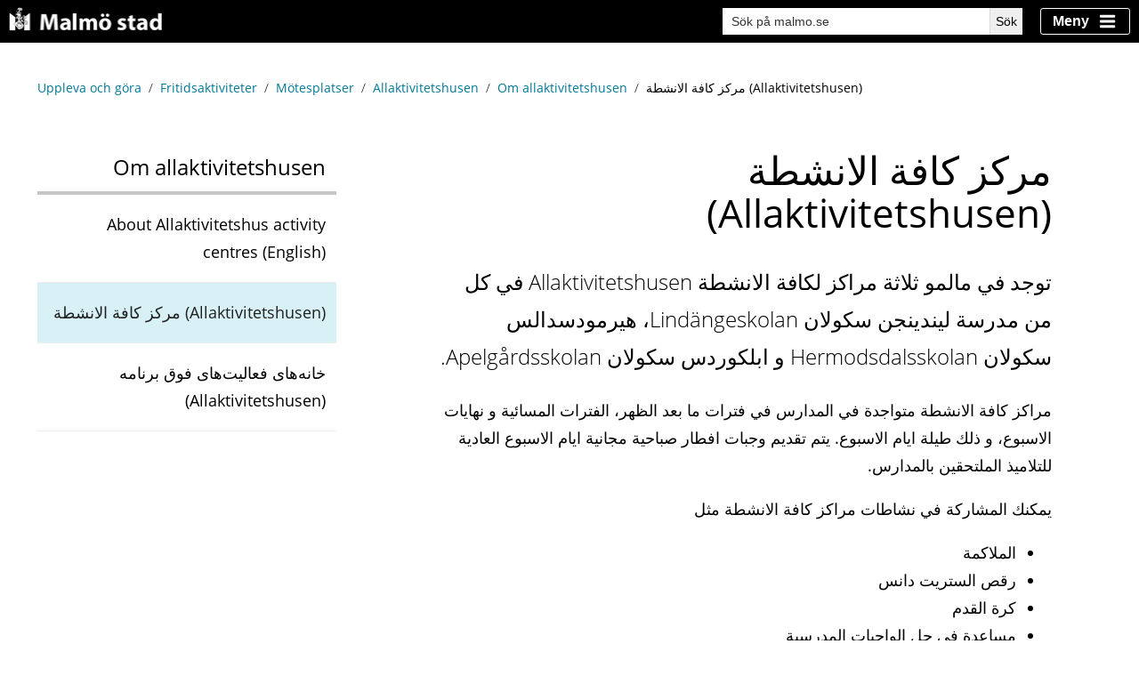

--- FILE ---
content_type: text/html;charset=UTF-8
request_url: https://malmo.se/Uppleva-och-gora/Fritidsaktiviteter/Motesplatser/Allaktivitetshusen/Om-allaktivitetshusen/mrkz-kaft-alanshtt-Allaktivitetshusen.html
body_size: 18133
content:
<!DOCTYPE html>
<html lang="ar" class="sv-no-js sv-template-innehallssida">
<head>
   <meta charset="UTF-8">
   <script nonce="016fba90-f688-11f0-9ee0-6d340f040210" >(function(c){c.add('sv-js');c.remove('sv-no-js');})(document.documentElement.classList)</script>
   <title>مركز كافة الانشطة (Allaktivitetshusen) - Malmö stad</title>
   <link rel="preload" href="/sitevision/system-resource/1f14e0615cfbd6d2c7f99b49b6abd55db5798772d3aa9ea3ca1bec5d38550a12/js/jquery.js" as="script">
   <link rel="preload" href="/sitevision/system-resource/1f14e0615cfbd6d2c7f99b49b6abd55db5798772d3aa9ea3ca1bec5d38550a12/envision/envision.js" as="script">
   <link rel="preload" href="/sitevision/system-resource/1f14e0615cfbd6d2c7f99b49b6abd55db5798772d3aa9ea3ca1bec5d38550a12/js/utils.js" as="script">
   <link rel="preload" href="/sitevision/system-resource/1f14e0615cfbd6d2c7f99b49b6abd55db5798772d3aa9ea3ca1bec5d38550a12/js/portlets.js" as="script">
                        <meta name="keywords" content="" />
                                 <meta name="DC.Description" content="" />
                                 <meta name="DC.Date.Modified" content="2022-03-25 14:33" />
                                 <meta name="DC.Date.Published" content="2022-09-27 15:35" />
                                 <meta name="DC.Title" content="Startsida Malmö stad" />
                                 <meta name="DC.Date.Created" content="2022-03-10 18.58" />
                                 <meta name="description" content="" />
            <meta name="viewport" content="width=device-width, initial-scale=1, minimum-scale=1, shrink-to-fit=no" />
   <meta name="dcterms.identifier" content="https://malmo.se">
   <meta name="dcterms.language" content="ar">
   <meta name="dcterms.format" content="text/html">
   <meta name="dcterms.type" content="text">
   <link rel="stylesheet" type="text/css" media="all" href="/2.33aee30d103b8f1591680000/1747742626971/sitevision-responsive-grids.css" />
   <link rel="stylesheet" type="text/css" media="all" href="/2.33aee30d103b8f1591680000/1747742660541/sitevision-spacing.css" />
   <link rel="stylesheet" type="text/css" media="all" href="/2.33aee30d103b8f1591680000/4332/6812/SiteVision.css" />
   <link rel="stylesheet" type="text/css" media="all" href="/sitevision/system-resource/1f14e0615cfbd6d2c7f99b49b6abd55db5798772d3aa9ea3ca1bec5d38550a12/css/portlets.css" />
   <link rel="stylesheet" type="text/css" href="/sitevision/system-resource/1f14e0615cfbd6d2c7f99b49b6abd55db5798772d3aa9ea3ca1bec5d38550a12/envision/envision.css" />
      <link rel="stylesheet" type="text/css" href="/2.33aee30d103b8f1591680000/91.6f4cd7c416cadbf90b21e641/1747742660991/0/sv-template-asset.css" />
      <link rel="stylesheet" type="text/css" href="/webapp-resource/4.43617cca17dc8b8d15ec1da/360.7413819a18bf1f2a79738cc/1700724718040/webapp-assets.css" />
   <link rel="stylesheet" type="text/css" href="/webapp-resource/4.43617cca17dc8b8d15ec1da/360.50574bcf196ed960a552b322/1768240390347/webapp-assets.css" />
   <link rel="stylesheet" type="text/css" href="/webapp-resource/4.43617cca17dc8b8d15ec1da/360.553a332a19104efa6b129e1/1724851290019/webapp-assets.css" />
   <link rel="stylesheet" type="text/css" href="/webapp-resource/4.43617cca17dc8b8d15ec1da/360.f8b62c8185ecdc72e010904/1704453065631/webapp-assets.css" />
   <link rel="stylesheet" type="text/css" href="/webapp-resource/4.43617cca17dc8b8d15ec1da/360.7595c891188fbebc4faa9618/1697113877889/webapp-assets.css" />
   <link rel="stylesheet" type="text/css" href="/webapp-resource/4.43617cca17dc8b8d15ec1da/360.66454d7e193d3b6e14129e2/1737539670791/webapp-assets.css" />
   <link rel="stylesheet" type="text/css" href="/webapp-resource/4.43617cca17dc8b8d15ec1da/360.25b72d94196ed940c1153a3/1751964978280/webapp-assets.css" />
   <link rel="stylesheet" type="text/css" href="/webapp-resource/4.43617cca17dc8b8d15ec1da/360.66454d7e193d3b6e1412e3e/1737961513781/webapp-assets.css" />
   <link rel="stylesheet" type="text/css" href="/webapp-resource/4.43617cca17dc8b8d15ec1da/360.50574bcf196ed960a552dc2/1749816663241/webapp-assets.css" />

   <script nonce="016fba90-f688-11f0-9ee0-6d340f040210">!function(t,e){t=t||"docReady",e=e||window;var n=[],o=!1,c=!1;function d(){if(!o){o=!0;for(var t=0;t<n.length;t++)try{n[t].fn.call(window,n[t].ctx)}catch(t){console&&console.error(t)}n=[]}}function a(){"complete"===document.readyState&&d()}e[t]=function(t,e){if("function"!=typeof t)throw new TypeError("callback for docReady(fn) must be a function");o?setTimeout(function(){t(e)},1):(n.push({fn:t,ctx:e}),"complete"===document.readyState?setTimeout(d,1):c||(document.addEventListener?(document.addEventListener("DOMContentLoaded",d,!1),window.addEventListener("load",d,!1)):(document.attachEvent("onreadystatechange",a),window.attachEvent("onload",d)),c=!0))}}("svDocReady",window);</script>
   <script src="/sitevision/system-resource/1f14e0615cfbd6d2c7f99b49b6abd55db5798772d3aa9ea3ca1bec5d38550a12/js/jquery.js"></script>
   <script src="/2.33aee30d103b8f1591680000/91.6f4cd7c416cadbf90b21e641/1747742661045/HEAD/0/sv-template-asset.js"></script>
            <link rel="preload" href="/webdav/files/system/assets/fonts/open-sans-regular.woff2" as="font" crossorigin>
<link rel="preload" href="/webdav/files/system/assets/fonts/open-sans-700.woff2" as="font" crossorigin>
      
<script nonce="016fba90-f688-11f0-9ee0-6d340f040210">var runSurvey = true;</script>
<meta content="width=device-width,initial-scale=1.0" name="viewport">
<link rel="icon" type="image/x-icon" href="//assets.malmo.se/external/v4/favicon.ico">
      
<script nonce="016fba90-f688-11f0-9ee0-6d340f040210">var _baLocale = 'se', _baMode = ' ';</script>

      
<script nonce="016fba90-f688-11f0-9ee0-6d340f040210">
var $ = jQuery;
</script>
      
<script nonce="016fba90-f688-11f0-9ee0-6d340f040210">
var AF = AF || {};
AF.inEditMode = (0 === 1);
</script>
      
<script nonce="016fba90-f688-11f0-9ee0-6d340f040210" src="/download/18.5661e410168deac741039638/1552903056040/popup-AF.js"></script>
      
	
	
	
	
	








      
<script nonce="016fba90-f688-11f0-9ee0-6d340f040210">
   
   
   (function( $ ){
      
      $(window).on('load', function(){
         
         var relatedModules = $('.relatedInformationWrapper'),
             relatedItems;
      
      	if (relatedModules.length > 0) {
         	relatedItems = relatedModules.find('li');
         
         	if (relatedItems.length === 0) {
            	relatedModules.hide();
         	}
      	}
         
      });     
      
   }( jQuery ) )

</script>
      
      <meta name="facebook-domain-verification" content="c526k3pmftgbyav7mloavp8pobx52p" />
      
<style nonce="016fba90-f688-11f0-9ee0-6d340f040210">

.navPageBoxesWithBorder .navPageBox__body::before {
   
   background-color: #0085ca;
}  
   
   
.navPageBoxesWithBorder .navPageBox--tjanst .navPageBox__body::before {
   
   background-color: #84bd00 !important;
} 
   
.navPageBoxesWithBorder .navPageBox--obs .navPageBox__body::before {
   
   background-color: #c8102e !important;
}    

</style>
              <meta http-equiv="X-UA-Compatible" content="IE=Edge">
<meta name="twitter:card" content="summary">
<meta name="twitter:site" content="@malmostad">
<meta name="twitter:domain" content="malmo.se">
<meta name="twitter:title" content="مركز كافة الانشطة (Allaktivitetshusen)">
<meta name="twitter:url" content="https://malmo.se/Uppleva-och-gora/Fritidsaktiviteter/Motesplatser/Allaktivitetshusen/Om-allaktivitetshusen/mrkz-kaft-alanshtt-Allaktivitetshusen.html">
<meta name="twitter:description" content="توجد في مالمو ثلاثة مراكز لكافة الانشطة Allaktivitetshusen في كل من مدرسة ليندينجن سكولان Lindängeskolan، هيرمودسدالس سكولان Hermodsdalsskolan و ابلكوردس سكولان Apelgårdsskolan.">
<meta name="twitter:image:src" content="https://malmo.se/images/18.1a3f5d7f170c3af5c0318593/1588256322285/bledi.jpg">
<meta property="og:type" content="website">
<meta property="og:title" content="مركز كافة الانشطة (Allaktivitetshusen)">
<meta property="og:url" content="https://malmo.se/Uppleva-och-gora/Fritidsaktiviteter/Motesplatser/Allaktivitetshusen/Om-allaktivitetshusen/mrkz-kaft-alanshtt-Allaktivitetshusen.html">
<meta property="og:description" content="توجد في مالمو ثلاثة مراكز لكافة الانشطة Allaktivitetshusen في كل من مدرسة ليندينجن سكولان Lindängeskolan، هيرمودسدالس سكولان Hermodsdalsskolan و ابلكوردس سكولان Apelgårdsskolan.">
<meta property="og:image" content="https://malmo.se/images/18.1a3f5d7f170c3af5c0318593/1588256322285/bledi.jpg">
<meta property="og:updated_time" content="1692358379" />

      <style>

.af-newsTeasers {
   
   background-color: #8bb8e8 !important;   
   
}
   
.af-newsTeasers__showall__lnk {
   
   background-color: #000 !important;
   background-image: none !important;
   
}   
   

.af-newsTeasers__showall__lnk:focus {
   
   background-image: none !important;
   fill: #000 !important;
   
}      
   
   
.af-newsTeasers__showall__lnk:hover {
   
   background-image: none !important;
   color: #000 !important;
   background-color: #fff !important;
   
}  

          
.af-newsTeasers__showall__lnk:hover:after {
   
   background-image: url(/webdav/files/system/font-awesome/solid/arrow-right.svg)
   
}    
   
.af-filterTags__button__checkbox--checked ~ .af-filterTags__button__label {
   
   background-color: #000 !important; 
   
}   
   
.af-filterTags__button__checkbox:focus ~ .af-filterTags__button__label {
   
   outline-color: #000 !important;
   
}
   

</style>
            <script nonce="016fba90-f688-11f0-9ee0-6d340f040210" >
   window.sv = window.sv || {};
   sv.UNSAFE_MAY_CHANGE_AT_ANY_GIVEN_TIME_webAppExternals = {};
   sv.PageContext = {
   pageId: '4.43617cca17dc8b8d15ec1da',
   siteId: '2.33aee30d103b8f1591680000',
   userIdentityId: '',
   userIdentityReadTimeout: 0,
   userLocale: 'ar',
   dev: false,
   csrfToken: '',
   html5: true,
   useServerSideEvents: false,
   nodeIsReadOnly: false
   };
   </script>
   <script nonce="016fba90-f688-11f0-9ee0-6d340f040210">!function(){"use strict";var t,n={},e={},i={};function r(t){return n[t]=n[t]||{instances:[],modules:{},bundle:{}},n[t]}document.querySelector("html").classList.add("js");var s={registerBootstrapData:function(t,n,i,r,s){var a,o=e[t];o||(o=e[t]={}),(a=o[i])||(a=o[i]={}),a[n]={subComponents:r,options:s}},registerInitialState:function(t,n){i[t]=n},registerApp:function(n){var e=n.applicationId,i=r(e);if(t){var s={};s[e]=i,s[e].instances=[n],t.start(s)}else i.instances.push(n)},registerModule:function(t){r(t.applicationId).modules[t.path]=t},registerBundle:function(t){r(t.applicationId).bundle=t.bundle},getRegistry:function(){return n},setAppStarter:function(n){t=n},getBootstrapData:function(t){return e[t]},getInitialState:function(t){return i[t]}};window.AppRegistry=s}();</script>
   <link rel="canonical" href="https://malmo.se/Uppleva-och-gora/Fritidsaktiviteter/Motesplatser/Allaktivitetshusen/Om-allaktivitetshusen/mrkz-kaft-alanshtt-Allaktivitetshusen.html">
   <script>NS_CSM_td=287936186;NS_CSM_pd=275116665;NS_CSM_u="/clm10";NS_CSM_col="AAAAAAXSaNTiYQlGjWodd1LgFXLYRqs03o0bzmG65u/ZwM2wqvKU4PfNVdPYDgQPXBSfRHzkkXZhPXPgXOydyLCRkDj6";</script><script type="text/javascript">function sendTimingInfoInit(){setTimeout(sendTimingInfo,0)}function sendTimingInfo(){var wp=window.performance;if(wp){var c1,c2,t;c1=wp.timing;if(c1){var cm={};cm.ns=c1.navigationStart;if((t=c1.unloadEventStart)>0)cm.us=t;if((t=c1.unloadEventEnd)>0)cm.ue=t;if((t=c1.redirectStart)>0)cm.rs=t;if((t=c1.redirectEnd)>0)cm.re=t;cm.fs=c1.fetchStart;cm.dls=c1.domainLookupStart;cm.dle=c1.domainLookupEnd;cm.cs=c1.connectStart;cm.ce=c1.connectEnd;if((t=c1.secureConnectionStart)>0)cm.scs=t;cm.rqs=c1.requestStart;cm.rss=c1.responseStart;cm.rse=c1.responseEnd;cm.dl=c1.domLoading;cm.di=c1.domInteractive;cm.dcls=c1.domContentLoadedEventStart;cm.dcle=c1.domContentLoadedEventEnd;cm.dc=c1.domComplete;if((t=c1.loadEventStart)>0)cm.ls=t;if((t=c1.loadEventEnd)>0)cm.le=t;cm.tid=NS_CSM_td;cm.pid=NS_CSM_pd;cm.ac=NS_CSM_col;var xhttp=new XMLHttpRequest();if(xhttp){var JSON=JSON||{};JSON.stringify=JSON.stringify||function(ob){var t=typeof(ob);if(t!="object"||ob===null){if(t=="string")ob='"'+ob+'"';return String(ob);}else{var n,v,json=[],arr=(ob&&ob.constructor==Array);for(n in ob){v=ob[n];t=typeof(v);if(t=="string")v='"'+v+'"';else if(t=="object"&&v!==null)v=JSON.stringify(v);json.push((arr?"":'"'+n+'":')+String(v));}return(arr?"[":"{")+String(json)+(arr?"]":"}");}};xhttp.open("POST",NS_CSM_u,true);xhttp.send(JSON.stringify(cm));}}}}if(window.addEventListener)window.addEventListener("load",sendTimingInfoInit,false);else if(window.attachEvent)window.attachEvent("onload",sendTimingInfoInit);else window.onload=sendTimingInfoInit;</script></head>
<body class=" sv-responsive  env-m-around--0">
<div style="padding-top:40px;" id="svid10_6f4cd7c416cadbf90b21ead9" class="sv-layout"><div class="sv-custom-module sv-se-soleil-canonicals sv-skip-spacer sv-template-portlet
" id="svid12_1d6944da19663be792a1113"><div id="Canonicals"><!-- Canonicals --></div>
<script nonce="016fba90-f688-11f0-9ee0-6d340f040210">AppRegistry.registerApp({applicationId:'se.soleil.canonicals|1.0.1',htmlElementId:'svid12_1d6944da19663be792a1113',route:'/',portletId:'12.1d6944da19663be792a1113',locale:'ar',defaultLocale:'en',webAppId:'se.soleil.canonicals',webAppVersion:'1.0.1',webAppAopId:'360.56880ba619663ca408223e1',webAppImportTime:'1746614327652',requiredLibs:{}});</script></div>
<div class="sv-custom-module sv-se-soleil-cspReportOnly sv-template-portlet
" id="svid12_553a332a19104efa6b185e5"><div id="CspReportOnly"><!-- CspReportOnly --></div>
<script nonce="016fba90-f688-11f0-9ee0-6d340f040210">AppRegistry.registerApp({applicationId:'se.soleil.cspReportOnly|1.0.0',htmlElementId:'svid12_553a332a19104efa6b185e5',route:'/',portletId:'12.553a332a19104efa6b185e5',locale:'ar',defaultLocale:'en',webAppId:'se.soleil.cspReportOnly',webAppVersion:'1.0.0',webAppAopId:'360.366e2dfa19104f5277289b7',webAppImportTime:'1730200295495',requiredLibs:{}});</script></div>
<div class="sv-script-portlet sv-portlet sv-template-portlet
" id="svid12_553a332a19104efa6b1c1f0"><div id="JSSettings"><!-- JS Settings --></div><script nonce=016fba90-f688-11f0-9ee0-6d340f040210>

(function () {

    var host   = window.location.host,
        prod   = (host.indexOf('malmo.se') === 0);

    window.UAAccount = prod ? 'UA-331614-1' : 'UA-19475063-1';

    window.msettings = {
        audience     : 'external',
        surveyMarkup : '',
        environment  : prod ? 'production' : 'staging',
        myprofileName: prod ? 'myprofile' : 'myprofile-test'
    };

    try {
        // Get Universal Analytics masked user id from cookie
        window.muaid = JSON.parse(decodeURIComponent(document.cookie.replace(new RegExp(
            '(?:(?:^|.*;)\\s*' +
            encodeURIComponent(window.msettings.myprofileName).replace(/[\-\.\+\*]/g, '\\$&') +
            '\\s*\\=\\s*([^;]*).*$)|^.*$'), '$1'))).ua;
    } catch (error) {
        window.muaid = false;
    }

    jQuery(function ($) {
        $.cookie && ($.cookie.json = true);
    });

    if (!prod && host.indexOf('dev.malmo.se') >= 0) {
        document.body.classList.add('development');
    } else if (!prod && host.indexOf('test.malmo.se') >= 0) {
        document.body.classList.add('test');
    } else if (!prod && host.indexOf('www.translat') >= 0) {
        document.body.classList.add('translated');
    } else if (!prod && host.indexOf('malmo-se') >= 0) {
        document.body.classList.add('translated');
    }

}());

</script>
</div>
<div class="sv-script-portlet sv-portlet sv-template-portlet
" id="svid12_553a332a19104efa6b1c1f1"><div id="Scriptvars"><!-- Script vars --></div><script nonce=016fba90-f688-11f0-9ee0-6d340f040210>
  var currentURI = "/Uppleva-och-gora/Fritidsaktiviteter/Motesplatser/Allaktivitetshusen/Om-allaktivitetshusen/mrkz-kaft-alanshtt-Allaktivitetshusen.html";
</script>
</div>
<div class="sv-script-portlet sv-portlet sv-template-portlet
" id="svid12_6c44cd5c17283283332213b2"><div id="Skiplinks"><!-- Skiplinks --></div><div class="af-skipLinks">

    <a class="af-skipLinks__lnk af-skipLinks__lnk--nav"
       title="Gå till lokal navigering"
       href="#undernavigering">
        Till lokal navigering
    </a>

    <a class="af-skipLinks__lnk af-skipLinks__lnk--main"
       title="Gå direkt till innehållet"
       href="#fokusinnehall">
        Gå direkt till innehållet
    </a>

</div>

</div>
<div class="sv-layout sv-template-portlet
" id="svid30_50574bcf196ed960a551bb9"><div id="Informationsbanner"><!-- Informationsbanner --></div><div class="sv-custom-module sv-se-soleil-infoBanner sv-skip-spacer sv-template-portlet
" id="svid12_50574bcf196ed960a551ba1"><div id="Informationsbanner-0"><!-- Informationsbanner --></div><div data-cid="12.50574bcf196ed960a551ba1"><!--[--><!--[!--><!--]--><!--]--></div><script nonce="016fba90-f688-11f0-9ee0-6d340f040210" >AppRegistry.registerBootstrapData('12.50574bcf196ed960a551ba1','12.50574bcf196ed960a551ba1','AGNOSTIC_RENDERER');</script><script nonce="016fba90-f688-11f0-9ee0-6d340f040210">AppRegistry.registerInitialState('12.50574bcf196ed960a551ba1',{"content":"","panicButtonText":"Lämna sidan snabbt","cookie":"info-banner","hasConsent":false,"cookieType":"Session","cookieName":"","expirationDate":"Thu, 21 Jan 2027 05:14:04 GMT","focusText":""});</script>
<script nonce="016fba90-f688-11f0-9ee0-6d340f040210">AppRegistry.registerApp({applicationId:'se.soleil.infoBanner|1.0.8',htmlElementId:'svid12_50574bcf196ed960a551ba1',route:'/',portletId:'12.50574bcf196ed960a551ba1',locale:'ar',defaultLocale:'en',webAppId:'se.soleil.infoBanner',webAppVersion:'1.0.8',webAppAopId:'360.50574bcf196ed960a552dc2',webAppImportTime:'1749816663241',requiredLibs:{}});</script></div>
</div>
<div class="sv-layout sv-template-portlet
" id="svid30_43617cca17dc8b8d15e3ac"><div id="Sidhuvud"><!-- Sidhuvud --></div><div class="sv-vertical sv-layout sv-skip-spacer sv-template-layout" id="svid93_486ad7ab18cf7b0686e2bec"><header class="sv-vertical sv-layout sol-header sv-skip-spacer sv-template-layout" style="background-color:#000000" id="svid10_486ad7ab18cf7b0686e2bfa"><div class="sv-vertical sv-layout sv-skip-spacer sv-template-layout" id="svid10_64f5d6d61900c73b980359"><div class="sv-image-portlet sv-portlet sv-skip-spacer sv-template-portlet
" style="margin-bottom:5px;flex: 1 1 75%;" id="svid12_486ad7ab18cf7b0686e2bfb"><div id="LogoBild"><!-- Logo - Bild --></div><a href="/"><img alt="Malmö stad" class="sv-noborder" style="max-width:180px;max-height:27px" width="180" height="27" srcset="/images/200.486ad7ab18cf7b0686e2b18/1707399755111/x160p/logo-transparent.png 160w, /images/200.486ad7ab18cf7b0686e2b18/1707399755111/logo-transparent.png 180w" sizes="100vw" src="/images/200.486ad7ab18cf7b0686e2b18/1707399755111/logo-transparent.png" /></a></div>
<div class="sv-custom-module sv-se-soleil-searchField sv-hide-sv-bp-sm sv-hide-sv-bp-xs sv-template-portlet
" style="margin-right:20px" id="svid12_66454d7e193d3b6e1412a93"><div id="UtfallbartsokfaltDesktop"><!-- Utfällbart sökfält - Desktop --></div><div data-cid="12.66454d7e193d3b6e1412a93"><div><form action="/Sok-pa-malmo.se.html?query=start" method="get" class="search-form-9jb39p"><label id="label_12_66454d7e193d3b6e1412a93" class="sr-only" for="input_12_66454d7e193d3b6e1412a93">Sök på malmo.se</label> <input id="input_12_66454d7e193d3b6e1412a93" name="query" autocomplete="off" placeholder="Sök på malmo.se" type="search" value=""> <span class="bi bi-search search-form-9jb39p" aria-hidden="true"></span> <button type="submit" class="search-form-9jb39p"><span>Sök</span></button> </form> </div></div><script nonce="016fba90-f688-11f0-9ee0-6d340f040210" >AppRegistry.registerBootstrapData('12.66454d7e193d3b6e1412a93','12.66454d7e193d3b6e1412a93','AGNOSTIC_RENDERER');</script><script nonce="016fba90-f688-11f0-9ee0-6d340f040210">AppRegistry.registerInitialState('12.66454d7e193d3b6e1412a93',{"searchPageUri":"/Sok-pa-malmo.se.html","isExpandable":false,"label":"Sök på malmo.se","placeholder":"Sök på malmo.se","buttonText":"Sök","showSuggestions":true,"numSuggestions":"10","types":["page"],"index":"303.6b4b2ec517c6e15b7211240a","excluded":[],"included":["4.3b25a27180514965b1457ca","4.637ea56b1783eee587b4000","4.7595c891188fbebc4fa582f1","4.7595c891188fbebc4fab81d0","4.7595c891188fbebc4fa2884","4.198e132616aa40a135a16498","4.5661e410168deac7410eee4","4.5f28a79170c3b907ef10504","4.7cbf659d18c8631b75132d1","4.5661e410168deac7410eec6","4.492e6d8f17575ea6e8930ece","4.6e0fe7e512c888cbc5280009048","4.3cafa917057a932f4529","4.55cb4da71783b17b255923","19.d3f124617dc8953686117cd","4.376894af17a0faef81acc97","4.d3f124617dc895368661df","4.2ee594701840eb8de616583","4.7595c891188fbebc4fabf23a","4.43617cca17dc8b8d15e3913","4.1326ee9d17497b015e32307","4.2ee594701840eb8de617c96","4.d3f124617dc8953686daef","4.65f1f23f17a9f1a0cccbec","4.9fe44d61840e6eb9d35dc6","4.f8b62c8185ecdc72e0c307","4.f8b62c8185ecdc72e06526","4.3fc459c2172832e4ad22c6a2","4.6b41e791121781ef12d8000956","4.3b25a27180514965b112d72","4.50574bcf196ed960a5554b1","4.50574bcf196ed960a55565"]});</script>
<script nonce="016fba90-f688-11f0-9ee0-6d340f040210">AppRegistry.registerApp({applicationId:'se.soleil.searchField|1.0.1',htmlElementId:'svid12_66454d7e193d3b6e1412a93',route:'/',portletId:'12.66454d7e193d3b6e1412a93',locale:'ar',defaultLocale:'en',webAppId:'se.soleil.searchField',webAppVersion:'1.0.1',webAppAopId:'360.66454d7e193d3b6e14129e2',webAppImportTime:'1737539670791',requiredLibs:{}});</script></div>
<div class="sv-custom-module sv-se-soleil-searchField sv-visible-sv-bp-sm sv-visible-sv-bp-xs sv-template-portlet
" style="margin-right:10px" id="svid12_66454d7e193d3b6e1412a95"><div id="UtfallbartsokfaltMobile"><!-- Utfällbart sökfält - Mobile --></div><div data-cid="12.66454d7e193d3b6e1412a95"><div><a class="expand-button" href="/Sok-pa-malmo.se.html"><svg xmlns="http://www.w3.org/2000/svg" width="20" height="20" fill="#fff" viewBox="0 0 16 16" aria-hidden="true" class="bi bi-search"><path d="M11.742 10.344a6.5 6.5 0 1 0-1.397 1.398h-.001c.03.04.062.078.098.115l3.85 3.85a1 1 0 0 0 1.415-1.414l-3.85-3.85a1.007 1.007 0 0 0-.115-.1zM12 6.5a5.5 5.5 0 1 1-11 0 5.5 5.5 0 0 1 11 0z"></path></svg> <span class="sr-only">Sök</span></a>  </div></div><script nonce="016fba90-f688-11f0-9ee0-6d340f040210" >AppRegistry.registerBootstrapData('12.66454d7e193d3b6e1412a95','12.66454d7e193d3b6e1412a95','AGNOSTIC_RENDERER');</script><script nonce="016fba90-f688-11f0-9ee0-6d340f040210">AppRegistry.registerInitialState('12.66454d7e193d3b6e1412a95',{"searchPageUri":"/Sok-pa-malmo.se.html","isExpandable":true,"label":"Sök på malmo.se","placeholder":"Sök på malmö.se","buttonText":"Sök","showSuggestions":true,"numSuggestions":"10","types":["page"],"index":"303.6b4b2ec517c6e15b7211240a","excluded":[],"included":["4.3b25a27180514965b1457ca","4.637ea56b1783eee587b4000","4.7595c891188fbebc4fa582f1","4.7595c891188fbebc4fab81d0","4.7595c891188fbebc4fa2884","4.198e132616aa40a135a16498","4.5661e410168deac7410eee4","4.5f28a79170c3b907ef10504","4.376894af17a0faef81acc97","4.7cbf659d18c8631b75132d1","4.5661e410168deac7410eec6","4.492e6d8f17575ea6e8930ece","4.6e0fe7e512c888cbc5280009048","4.3cafa917057a932f4529","4.55cb4da71783b17b255923","19.d3f124617dc8953686117cd","4.d3f124617dc895368661df","4.2ee594701840eb8de616583","4.7595c891188fbebc4fabf23a","4.43617cca17dc8b8d15e3913","4.1326ee9d17497b015e32307","4.2ee594701840eb8de617c96","4.d3f124617dc8953686daef","4.65f1f23f17a9f1a0cccbec","4.9fe44d61840e6eb9d35dc6","4.f8b62c8185ecdc72e0c307","4.f8b62c8185ecdc72e06526","4.3fc459c2172832e4ad22c6a2","4.6b41e791121781ef12d8000956","4.3b25a27180514965b112d72","4.50574bcf196ed960a5554b1","4.50574bcf196ed960a55565"]});</script>
<script nonce="016fba90-f688-11f0-9ee0-6d340f040210">AppRegistry.registerApp({applicationId:'se.soleil.searchField|1.0.1',htmlElementId:'svid12_66454d7e193d3b6e1412a95',route:'/',portletId:'12.66454d7e193d3b6e1412a95',locale:'ar',defaultLocale:'en',webAppId:'se.soleil.searchField',webAppVersion:'1.0.1',webAppAopId:'360.66454d7e193d3b6e14129e2',webAppImportTime:'1737539670791',requiredLibs:{}});</script></div>
<div class="sv-script-portlet sv-portlet sv-template-portlet
" id="svid12_486ad7ab18cf7b0686e2c01"><div id="slimtogglemenuSkript"><!-- slim-toggle-menu - Skript --></div>
<div class="sol-slim-toggle-menu">
    <div class="sol-slim-toggle-menu__button-wrapper">
        <button
            aria-haspopup="menu"
            aria-expanded="false"
            aria-controls="sol-slim-toggle-menu__overlay"
            class="sol-slim-toggle-menu__button"
            id="sol-slim-toggle-menu__button">
            <span>Meny</span>
        </button>
    </div>
    <div class="sol-slim-toggle-menu__overlay" id="sol-slim-toggle-menu__overlay">
        <div id="sol-slim-toggle-menu__wrapper" class="sol-slim-toggle-menu__wrapper sol-toggle-menu__wrapper-400">
            <div class="sol-slim-toggle-menu__pane sol-slim-toggle-menu__left sol-toggle-menu__pane--hidden">$left</div>
            <div class="sol-slim-toggle-menu__pane sol-slim-toggle-menu__middle sol-toggle-menu__pane--hidden">$middle</div>
            <div class="sol-slim-toggle-menu__pane sol-slim-toggle-menu__right"><div class="sv-custom-module sv-se-soleilit-rightMenu sv-skip-spacer" id="svid12_6b4b2ec517c6e15b72111913"><div id="Tradmenyhoger"><!-- Trädmeny höger --></div>
<div data-portlet-id="12_6b4b2ec517c6e15b72111913"><noscript></noscript></div>
<script 
  src="/webapp-files/se.soleilit.rightMenu/4.2.2/client/index.js?1701068195564126b4b2ec517c6e15b72111913" 
  data-app="%7B%22items%22%3A%5B%7B%22displayName%22%3A%22Malm%C3%B6%20stad%22%2C%22hasChildren%22%3Afalse%2C%22id%22%3A%22link_0%22%2C%22isCurrent%22%3Afalse%2C%22isExpanded%22%3Afalse%2C%22level%22%3A1%2C%22nodeType%22%3A%22sv%3Apage%22%2C%22uri%22%3A%22%2F%22%2C%22icon%22%3A%7B%22uri%22%3A%22%2Fimages%2F18.6f4cd7c416cadbf90b21f79c%2F1573207928324%2Farrow-alt-circle-left.svg%22%2C%22svg%22%3A%22%3Csvg%20xmlns%3D%5C%22http%3A%2F%2Fwww.w3.org%2F2000%2Fsvg%5C%22%20viewBox%3D%5C%220%200%20512%20512%5C%22%3E%3Cpath%20d%3D%5C%22M256%20504C119%20504%208%20393%208%20256S119%208%20256%208s248%20111%20248%20248-111%20248-248%20248zm116-292H256v-70.9c0-10.7-13-16.1-20.5-8.5L121.2%20247.5c-4.7%204.7-4.7%2012.2%200%2016.9l114.3%20114.9c7.6%207.6%2020.5%202.2%2020.5-8.5V300h116c6.6%200%2012-5.4%2012-12v-64c0-6.6-5.4-12-12-12z%5C%22%2F%3E%3C%2Fsvg%3E%22%7D%2C%22backgroundColor%22%3A%22%23fff%22%2C%22color%22%3A%22%23000%22%7D%2C%7B%22displayName%22%3A%22Uppleva%20och%20g%C3%B6ra%22%2C%22hasChildren%22%3Afalse%2C%22id%22%3A%22link_1%22%2C%22isCurrent%22%3Afalse%2C%22isExpanded%22%3Afalse%2C%22level%22%3A1%2C%22nodeType%22%3A%22sv%3Apage%22%2C%22uri%22%3A%22%2FUppleva-och-gora.html%22%2C%22icon%22%3A%7B%22uri%22%3A%22%2Fimages%2F18.6f4cd7c416cadbf90b21f942%2F1573208009020%2Fhome.svg%22%2C%22svg%22%3A%22%3Csvg%20xmlns%3D%5C%22http%3A%2F%2Fwww.w3.org%2F2000%2Fsvg%5C%22%20viewBox%3D%5C%220%200%20576%20512%5C%22%3E%3Cpath%20d%3D%5C%22M280.37%20148.26L96%20300.11V464a16%2016%200%200%200%2016%2016l112.06-.29a16%2016%200%200%200%2015.92-16V368a16%2016%200%200%201%2016-16h64a16%2016%200%200%201%2016%2016v95.64a16%2016%200%200%200%2016%2016.05L464%20480a16%2016%200%200%200%2016-16V300L295.67%20148.26a12.19%2012.19%200%200%200-15.3%200zM571.6%20251.47L488%20182.56V44.05a12%2012%200%200%200-12-12h-56a12%2012%200%200%200-12%2012v72.61L318.47%2043a48%2048%200%200%200-61%200L4.34%20251.47a12%2012%200%200%200-1.6%2016.9l25.5%2031A12%2012%200%200%200%2045.15%20301l235.22-193.74a12.19%2012.19%200%200%201%2015.3%200L530.9%20301a12%2012%200%200%200%2016.9-1.6l25.5-31a12%2012%200%200%200-1.7-16.93z%5C%22%2F%3E%3C%2Fsvg%3E%22%7D%2C%22backgroundColor%22%3A%22%23000%22%2C%22color%22%3A%22%23fff%22%7D%2C%7B%22level%22%3A1%2C%22id%22%3A%224.38c6709716cae2cad392ee32%22%2C%22displayName%22%3A%22Natur%20och%20parker%22%2C%22uri%22%3A%22%2FUppleva-och-gora%2FNatur-och-parker.html%22%2C%22hasChildren%22%3Atrue%2C%22isCurrent%22%3Afalse%2C%22isExpanded%22%3Afalse%2C%22nodeType%22%3A%22sv%3Apage%22%2C%22children%22%3A%5B%5D%7D%2C%7B%22level%22%3A1%2C%22id%22%3A%224.3cafa917057a932f456c%22%2C%22displayName%22%3A%22F%C3%B6r%20familjer%2C%20barn%20och%20unga%22%2C%22uri%22%3A%22%2FUppleva-och-gora%2FFor-familjer-barn-och-unga.html%22%2C%22hasChildren%22%3Atrue%2C%22isCurrent%22%3Afalse%2C%22isExpanded%22%3Afalse%2C%22nodeType%22%3A%22sv%3Apage%22%2C%22children%22%3A%5B%5D%7D%2C%7B%22level%22%3A1%2C%22id%22%3A%224.38c6709716cae2cad3934d9d%22%2C%22displayName%22%3A%22Biblioteken%22%2C%22uri%22%3A%22%2FUppleva-och-gora%2FBiblioteken.html%22%2C%22hasChildren%22%3Atrue%2C%22isCurrent%22%3Afalse%2C%22isExpanded%22%3Afalse%2C%22nodeType%22%3A%22sv%3Apage%22%2C%22children%22%3A%5B%5D%7D%2C%7B%22level%22%3A1%2C%22id%22%3A%224.6f4cd7c416cadbf90b23e38a%22%2C%22displayName%22%3A%22Idrott%20och%20tr%C3%A4ning%22%2C%22uri%22%3A%22%2FUppleva-och-gora%2FIdrott-och-traning.html%22%2C%22hasChildren%22%3Atrue%2C%22isCurrent%22%3Afalse%2C%22isExpanded%22%3Afalse%2C%22nodeType%22%3A%22sv%3Apage%22%2C%22children%22%3A%5B%5D%7D%2C%7B%22level%22%3A1%2C%22id%22%3A%224.3cafa917057a932f4563%22%2C%22displayName%22%3A%22Fritidsaktiviteter%22%2C%22uri%22%3A%22%2FUppleva-och-gora%2FFritidsaktiviteter.html%22%2C%22hasChildren%22%3Atrue%2C%22isCurrent%22%3Afalse%2C%22isExpanded%22%3Atrue%2C%22nodeType%22%3A%22sv%3Apage%22%2C%22children%22%3A%5B%7B%22level%22%3A2%2C%22id%22%3A%224.3160a97b17b9c95b00323f4%22%2C%22displayName%22%3A%22Boka%20fritidsanl%C3%A4ggningar%22%2C%22uri%22%3A%22%2FFor-foreningar%2FForeningsliv---Idrott-och-fritid%2FBoka-anlaggning.html%22%2C%22hasChildren%22%3Afalse%2C%22isCurrent%22%3Afalse%2C%22isExpanded%22%3Afalse%2C%22nodeType%22%3A%22sv%3Apage%22%7D%2C%7B%22level%22%3A2%2C%22id%22%3A%224.3280cb6d171e17c5fdf1c3%22%2C%22displayName%22%3A%22Dansa%20och%20spela%20teater%22%2C%22uri%22%3A%22%2FUppleva-och-gora%2FFritidsaktiviteter%2FDansa-och-spela-teater.html%22%2C%22hasChildren%22%3Atrue%2C%22isCurrent%22%3Afalse%2C%22isExpanded%22%3Afalse%2C%22nodeType%22%3A%22sv%3Apage%22%2C%22children%22%3A%5B%5D%7D%2C%7B%22level%22%3A2%2C%22id%22%3A%224.6f4cd7c416cadbf90b2335a1%22%2C%22displayName%22%3A%22Fiske%22%2C%22uri%22%3A%22%2FUppleva-och-gora%2FFritidsaktiviteter%2FFiske.html%22%2C%22hasChildren%22%3Atrue%2C%22isCurrent%22%3Afalse%2C%22isExpanded%22%3Afalse%2C%22nodeType%22%3A%22sv%3Apage%22%2C%22children%22%3A%5B%5D%7D%2C%7B%22level%22%3A2%2C%22id%22%3A%224.6ba9c1251900c5e56f510c8%22%2C%22displayName%22%3A%22Food%20trucks%20och%20l%C3%A5dcyklar%20som%20s%C3%A4ljer%20mat%20och%20dryck%20p%C3%A5%20stan%22%2C%22uri%22%3A%22%2FUppleva-och-gora%2FFritidsaktiviteter%2FFood-trucks-och-ladcyklar-som-saljer-mat-och-dryck-pa-stan.html%22%2C%22hasChildren%22%3Afalse%2C%22isCurrent%22%3Afalse%2C%22isExpanded%22%3Afalse%2C%22nodeType%22%3A%22sv%3Apage%22%7D%2C%7B%22level%22%3A2%2C%22id%22%3A%224.1063fd118de5108924f68%22%2C%22displayName%22%3A%22Fritidsaktiviteter%20f%C3%B6r%20seniorer%22%2C%22uri%22%3A%22%2FUppleva-och-gora%2FFritidsaktiviteter%2FFritidsaktiviteter-for-seniorer.html%22%2C%22hasChildren%22%3Atrue%2C%22isCurrent%22%3Afalse%2C%22isExpanded%22%3Afalse%2C%22nodeType%22%3A%22sv%3Apage%22%2C%22children%22%3A%5B%5D%7D%2C%7B%22level%22%3A2%2C%22id%22%3A%224.3fc459c2172832e4ad228b35%22%2C%22displayName%22%3A%22F%C3%B6r%20familjer%2C%20barn%20och%20unga%22%2C%22uri%22%3A%22%2FUppleva-och-gora%2FFor-familjer-barn-och-unga.html%22%2C%22hasChildren%22%3Afalse%2C%22isCurrent%22%3Afalse%2C%22isExpanded%22%3Afalse%2C%22nodeType%22%3A%22sv%3Apage%22%7D%2C%7B%22level%22%3A2%2C%22id%22%3A%224.d4c7ed318b634be658d7ab7%22%2C%22displayName%22%3A%22G%C3%A4sthamnar%20och%20b%C3%A5tliv%20i%20Malm%C3%B6%22%2C%22uri%22%3A%22%2FUppleva-och-gora%2FFritidsaktiviteter%2FGasthamnar-och-batliv-i-Malmo.html%22%2C%22hasChildren%22%3Atrue%2C%22isCurrent%22%3Afalse%2C%22isExpanded%22%3Afalse%2C%22nodeType%22%3A%22sv%3Apage%22%2C%22children%22%3A%5B%5D%7D%2C%7B%22level%22%3A2%2C%22id%22%3A%224.5661e410168deac7410b335%22%2C%22displayName%22%3A%22Hitta%20en%20f%C3%B6rening%22%2C%22uri%22%3A%22%2FUppleva-och-gora%2FFritidsaktiviteter%2FHitta-en-forening.html%22%2C%22hasChildren%22%3Afalse%2C%22isCurrent%22%3Afalse%2C%22isExpanded%22%3Afalse%2C%22nodeType%22%3A%22sv%3Apage%22%7D%2C%7B%22level%22%3A2%2C%22id%22%3A%224.6911ed17178b604e73f1488%22%2C%22displayName%22%3A%22Hyra%20lokal%22%2C%22uri%22%3A%22%2FUppleva-och-gora%2FFritidsaktiviteter%2FHyra-lokal.html%22%2C%22hasChildren%22%3Atrue%2C%22isCurrent%22%3Afalse%2C%22isExpanded%22%3Afalse%2C%22nodeType%22%3A%22sv%3Apage%22%2C%22children%22%3A%5B%5D%7D%2C%7B%22level%22%3A2%2C%22id%22%3A%224.6f4cd7c416cadbf90b231f5e%22%2C%22displayName%22%3A%22Kolonier%20och%20odling%22%2C%22uri%22%3A%22%2FUppleva-och-gora%2FFritidsaktiviteter%2FKolonier-och-odling.html%22%2C%22hasChildren%22%3Atrue%2C%22isCurrent%22%3Afalse%2C%22isExpanded%22%3Afalse%2C%22nodeType%22%3A%22sv%3Apage%22%2C%22children%22%3A%5B%5D%7D%2C%7B%22level%22%3A2%2C%22id%22%3A%224.14b2994d171f5ec10d29f81%22%2C%22displayName%22%3A%22Konst%2C%20hantverk%20och%20design%22%2C%22uri%22%3A%22%2FUppleva-och-gora%2FFritidsaktiviteter%2FKonst-hantverk-och-design.html%22%2C%22hasChildren%22%3Atrue%2C%22isCurrent%22%3Afalse%2C%22isExpanded%22%3Afalse%2C%22nodeType%22%3A%22sv%3Apage%22%2C%22children%22%3A%5B%5D%7D%2C%7B%22level%22%3A2%2C%22id%22%3A%224.4f363e7d1766a784af126b4b%22%2C%22displayName%22%3A%22Loppmarknader%22%2C%22uri%22%3A%22%2FUppleva-och-gora%2FFritidsaktiviteter%2FLoppmarknader.html%22%2C%22hasChildren%22%3Atrue%2C%22isCurrent%22%3Afalse%2C%22isExpanded%22%3Afalse%2C%22nodeType%22%3A%22sv%3Apage%22%2C%22children%22%3A%5B%5D%7D%2C%7B%22level%22%3A2%2C%22id%22%3A%224.3280cb6d171e17c5fdf33a%22%2C%22displayName%22%3A%22Musik%20och%20s%C3%A5ng%22%2C%22uri%22%3A%22%2FUppleva-och-gora%2FFritidsaktiviteter%2FMusik-och-sang.html%22%2C%22hasChildren%22%3Atrue%2C%22isCurrent%22%3Afalse%2C%22isExpanded%22%3Afalse%2C%22nodeType%22%3A%22sv%3Apage%22%2C%22children%22%3A%5B%5D%7D%2C%7B%22level%22%3A2%2C%22id%22%3A%224.3280cb6d171e17c5fdf1a3%22%2C%22displayName%22%3A%22M%C3%B6tesplatser%22%2C%22uri%22%3A%22%2FUppleva-och-gora%2FFritidsaktiviteter%2FMotesplatser.html%22%2C%22hasChildren%22%3Atrue%2C%22isCurrent%22%3Afalse%2C%22isExpanded%22%3Atrue%2C%22nodeType%22%3A%22sv%3Apage%22%2C%22children%22%3A%5B%7B%22level%22%3A3%2C%22id%22%3A%224.6f4cd7c416cadbf90b234c65%22%2C%22displayName%22%3A%22Allaktivitetshusen%22%2C%22uri%22%3A%22%2FUppleva-och-gora%2FFritidsaktiviteter%2FMotesplatser%2FAllaktivitetshusen.html%22%2C%22hasChildren%22%3Atrue%2C%22isCurrent%22%3Afalse%2C%22isExpanded%22%3Atrue%2C%22nodeType%22%3A%22sv%3Apage%22%2C%22children%22%3A%5B%7B%22level%22%3A4%2C%22id%22%3A%224.50eb2d0617057a7abc2d22%22%2C%22displayName%22%3A%22Allaktivitetshuset%20Apelg%C3%A5rd%22%2C%22uri%22%3A%22%2FUppleva-och-gora%2FFritidsaktiviteter%2FMotesplatser%2FAllaktivitetshusen%2FAllaktivitetshuset-Apelgard.html%22%2C%22hasChildren%22%3Afalse%2C%22isCurrent%22%3Afalse%2C%22isExpanded%22%3Afalse%2C%22nodeType%22%3A%22sv%3Apage%22%7D%2C%7B%22level%22%3A4%2C%22id%22%3A%224.50eb2d0617057a7abc2d32%22%2C%22displayName%22%3A%22Allaktivitetshuset%20Hermodsdal%22%2C%22uri%22%3A%22%2FUppleva-och-gora%2FFritidsaktiviteter%2FMotesplatser%2FAllaktivitetshusen%2FAllaktivitetshuset-Hermodsdal.html%22%2C%22hasChildren%22%3Afalse%2C%22isCurrent%22%3Afalse%2C%22isExpanded%22%3Afalse%2C%22nodeType%22%3A%22sv%3Apage%22%7D%2C%7B%22level%22%3A4%2C%22id%22%3A%224.25b72d94196ed940c1118baa%22%2C%22displayName%22%3A%22Allaktivitetshuset%20Holma%2FKroksb%C3%A4ck%22%2C%22uri%22%3A%22%2FUppleva-och-gora%2FFritidsaktiviteter%2FMotesplatser%2FAllaktivitetshusen%2FAllaktivitetshuset-Holma-Kroksback.html%22%2C%22hasChildren%22%3Afalse%2C%22isCurrent%22%3Afalse%2C%22isExpanded%22%3Afalse%2C%22nodeType%22%3A%22sv%3Apage%22%7D%2C%7B%22level%22%3A4%2C%22id%22%3A%224.50eb2d0617057a7abc2d49%22%2C%22displayName%22%3A%22Allaktivitetshuset%20Lind%C3%A4ngen%22%2C%22uri%22%3A%22%2FUppleva-och-gora%2FFritidsaktiviteter%2FMotesplatser%2FAllaktivitetshusen%2FAllaktivitetshuset-Lindangen.html%22%2C%22hasChildren%22%3Afalse%2C%22isCurrent%22%3Afalse%2C%22isExpanded%22%3Afalse%2C%22nodeType%22%3A%22sv%3Apage%22%7D%2C%7B%22level%22%3A4%2C%22id%22%3A%224.3b25a27180514965b13a221%22%2C%22displayName%22%3A%22Allaktivitetshuset%20Munkh%C3%A4tte%22%2C%22uri%22%3A%22%2FUppleva-och-gora%2FFritidsaktiviteter%2FMotesplatser%2FAllaktivitetshusen%2FAllaktivitetshuset-Munkhatte.html%22%2C%22hasChildren%22%3Afalse%2C%22isCurrent%22%3Afalse%2C%22isExpanded%22%3Afalse%2C%22nodeType%22%3A%22sv%3Apage%22%7D%2C%7B%22level%22%3A4%2C%22id%22%3A%224.1d6944da19663be792a12f5%22%2C%22displayName%22%3A%22Allaktivitetshuset%20Stenkula%22%2C%22uri%22%3A%22%2FUppleva-och-gora%2FFritidsaktiviteter%2FMotesplatser%2FAllaktivitetshusen%2FAllaktivitetshuset-Stenkula.html%22%2C%22hasChildren%22%3Afalse%2C%22isCurrent%22%3Afalse%2C%22isExpanded%22%3Afalse%2C%22nodeType%22%3A%22sv%3Apage%22%7D%2C%7B%22level%22%3A4%2C%22id%22%3A%224.1a3f5d7f170c3af5c031316e%22%2C%22displayName%22%3A%22Om%20allaktivitetshusen%22%2C%22uri%22%3A%22%2FUppleva-och-gora%2FFritidsaktiviteter%2FMotesplatser%2FAllaktivitetshusen%2FOm-allaktivitetshusen.html%22%2C%22hasChildren%22%3Atrue%2C%22isCurrent%22%3Afalse%2C%22isExpanded%22%3Atrue%2C%22nodeType%22%3A%22sv%3Apage%22%2C%22children%22%3A%5B%7B%22level%22%3A5%2C%22id%22%3A%224.d3f124617dc8953686893f%22%2C%22displayName%22%3A%22About%20Allaktivitetshus%20activity%20centres%20(English)%22%2C%22uri%22%3A%22%2FUppleva-och-gora%2FFritidsaktiviteter%2FMotesplatser%2FAllaktivitetshusen%2FOm-allaktivitetshusen%2FAbout-Allaktivitetshus-activity-centres-English.html%22%2C%22hasChildren%22%3Afalse%2C%22isCurrent%22%3Afalse%2C%22isExpanded%22%3Afalse%2C%22nodeType%22%3A%22sv%3Apage%22%7D%2C%7B%22level%22%3A5%2C%22id%22%3A%224.43617cca17dc8b8d15ec1da%22%2C%22displayName%22%3A%22%D9%85%D8%B1%D9%83%D8%B2%20%D9%83%D8%A7%D9%81%D8%A9%20%D8%A7%D9%84%D8%A7%D9%86%D8%B4%D8%B7%D8%A9%20(Allaktivitetshusen)%22%2C%22uri%22%3A%22%2FUppleva-och-gora%2FFritidsaktiviteter%2FMotesplatser%2FAllaktivitetshusen%2FOm-allaktivitetshusen%2Fmrkz-kaft-alanshtt-Allaktivitetshusen.html%22%2C%22hasChildren%22%3Afalse%2C%22isCurrent%22%3Atrue%2C%22isExpanded%22%3Atrue%2C%22nodeType%22%3A%22sv%3Apage%22%7D%2C%7B%22level%22%3A5%2C%22id%22%3A%224.d3f124617dc8953686d5ac%22%2C%22displayName%22%3A%22%D8%AE%D8%A7%D9%86%D9%87%E2%80%8C%D9%87%D8%A7%DB%8C%20%D9%81%D8%B9%D8%A7%D9%84%DB%8C%D8%AA%E2%80%8C%D9%87%D8%A7%DB%8C%20%D9%81%D9%88%D9%82%20%D8%A8%D8%B1%D9%86%D8%A7%D9%85%D9%87%20(Allaktivitetshusen)%22%2C%22uri%22%3A%22%2FUppleva-och-gora%2FFritidsaktiviteter%2FMotesplatser%2FAllaktivitetshusen%2FOm-allaktivitetshusen%2Fkhanh%E2%80%8Chay-falyt%E2%80%8Chay-fwq-brnamh-Allaktivitetshusen.html%22%2C%22hasChildren%22%3Afalse%2C%22isCurrent%22%3Afalse%2C%22isExpanded%22%3Afalse%2C%22nodeType%22%3A%22sv%3Apage%22%7D%5D%7D%2C%7B%22level%22%3A4%2C%22id%22%3A%224.65f1f23f17a9f1a0ccc7b5b%22%2C%22displayName%22%3A%22Film%20om%20allaktivitetshusen%22%2C%22uri%22%3A%22%2FUppleva-och-gora%2FFritidsaktiviteter%2FMotesplatser%2FAllaktivitetshusen%2FFilm-om-allaktivitetshusen.html%22%2C%22hasChildren%22%3Afalse%2C%22isCurrent%22%3Afalse%2C%22isExpanded%22%3Afalse%2C%22nodeType%22%3A%22sv%3Apage%22%7D%5D%7D%2C%7B%22level%22%3A3%2C%22id%22%3A%224.6c44cd5c172832833329ee5%22%2C%22displayName%22%3A%22Fritidsg%C3%A5rdar%22%2C%22uri%22%3A%22%2FUppleva-och-gora%2FFor-familjer-barn-och-unga%2FFritidsgardar.html%22%2C%22hasChildren%22%3Afalse%2C%22isCurrent%22%3Afalse%2C%22isExpanded%22%3Afalse%2C%22nodeType%22%3A%22sv%3Apage%22%7D%2C%7B%22level%22%3A3%2C%22id%22%3A%224.1a3f5d7f170c3af5c031784c%22%2C%22displayName%22%3A%22Kirsebergs%20fritids-%20och%20kulturhus%22%2C%22uri%22%3A%22%2FUppleva-och-gora%2FFritidsaktiviteter%2FMotesplatser%2FKirsebergs-fritids--och-kulturhus.html%22%2C%22hasChildren%22%3Atrue%2C%22isCurrent%22%3Afalse%2C%22isExpanded%22%3Afalse%2C%22nodeType%22%3A%22sv%3Apage%22%2C%22children%22%3A%5B%5D%7D%2C%7B%22level%22%3A3%2C%22id%22%3A%224.366e2dfa19104f527726449%22%2C%22displayName%22%3A%22Kulturhyllan%22%2C%22uri%22%3A%22%2FUppleva-och-gora%2FFritidsaktiviteter%2FMotesplatser%2FKulturhyllan.html%22%2C%22hasChildren%22%3Atrue%2C%22isCurrent%22%3Afalse%2C%22isExpanded%22%3Afalse%2C%22nodeType%22%3A%22sv%3Apage%22%2C%22children%22%3A%5B%5D%7D%2C%7B%22level%22%3A3%2C%22id%22%3A%224.637ea56b1783eee587b2088%22%2C%22displayName%22%3A%22M%C3%B6tesplatser%20f%C3%B6r%20seniorer%22%2C%22uri%22%3A%22%2FMotesplatser-for-seniorer.html%22%2C%22hasChildren%22%3Afalse%2C%22isCurrent%22%3Afalse%2C%22isExpanded%22%3Afalse%2C%22nodeType%22%3A%22sv%3Apage%22%7D%5D%7D%2C%7B%22level%22%3A2%2C%22id%22%3A%224.3280cb6d171e17c5fdf362%22%2C%22displayName%22%3A%22Stadsvandringar%20och%20cykelturer%22%2C%22uri%22%3A%22%2FUppleva-och-gora%2FFritidsaktiviteter%2FStadsvandringar-och-cykelturer.html%22%2C%22hasChildren%22%3Atrue%2C%22isCurrent%22%3Afalse%2C%22isExpanded%22%3Afalse%2C%22nodeType%22%3A%22sv%3Apage%22%2C%22children%22%3A%5B%5D%7D%2C%7B%22level%22%3A2%2C%22id%22%3A%224.3280cb6d171e17c5fdf1d8%22%2C%22displayName%22%3A%22Studief%C3%B6rbund%20och%20studiecirklar%22%2C%22uri%22%3A%22%2FUppleva-och-gora%2FFritidsaktiviteter%2FStudieforbund-och-studiecirklar.html%22%2C%22hasChildren%22%3Afalse%2C%22isCurrent%22%3Afalse%2C%22isExpanded%22%3Afalse%2C%22nodeType%22%3A%22sv%3Apage%22%7D%2C%7B%22level%22%3A2%2C%22id%22%3A%224.2b036ae717c5447e58218f5%22%2C%22displayName%22%3A%22Torghandel%22%2C%22uri%22%3A%22%2FUppleva-och-gora%2FFritidsaktiviteter%2FTorghandel.html%22%2C%22hasChildren%22%3Afalse%2C%22isCurrent%22%3Afalse%2C%22isExpanded%22%3Afalse%2C%22nodeType%22%3A%22sv%3Apage%22%7D%2C%7B%22level%22%3A2%2C%22id%22%3A%224.55cb4da71783b17b2551320%22%2C%22displayName%22%3A%22Vilda%20Malm%C3%B6%22%2C%22uri%22%3A%22%2FUppleva-och-gora%2FNatur-och-parker%2FVilda-Malmo.html%22%2C%22hasChildren%22%3Afalse%2C%22isCurrent%22%3Afalse%2C%22isExpanded%22%3Afalse%2C%22nodeType%22%3A%22sv%3Apage%22%7D%5D%7D%2C%7B%22level%22%3A1%2C%22id%22%3A%224.3cafa917057a932f4575%22%2C%22displayName%22%3A%22Konst%20och%20museer%22%2C%22uri%22%3A%22%2FUppleva-och-gora%2FKonst-och-museer.html%22%2C%22hasChildren%22%3Atrue%2C%22isCurrent%22%3Afalse%2C%22isExpanded%22%3Afalse%2C%22nodeType%22%3A%22sv%3Apage%22%2C%22children%22%3A%5B%5D%7D%2C%7B%22level%22%3A1%2C%22id%22%3A%224.38c6709716cae2cad393b216%22%2C%22displayName%22%3A%22Bada%20och%20simma%22%2C%22uri%22%3A%22%2FUppleva-och-gora%2FBada-och-simma.html%22%2C%22hasChildren%22%3Atrue%2C%22isCurrent%22%3Afalse%2C%22isExpanded%22%3Afalse%2C%22nodeType%22%3A%22sv%3Apage%22%2C%22children%22%3A%5B%5D%7D%2C%7B%22level%22%3A1%2C%22id%22%3A%224.14b2994d171f5ec10d2c8c%22%2C%22displayName%22%3A%22Arkitektur%20och%20kulturarv%22%2C%22uri%22%3A%22%2FUppleva-och-gora%2FArkitektur-och-kulturarv.html%22%2C%22hasChildren%22%3Atrue%2C%22isCurrent%22%3Afalse%2C%22isExpanded%22%3Afalse%2C%22nodeType%22%3A%22sv%3Apage%22%2C%22children%22%3A%5B%5D%7D%2C%7B%22level%22%3A1%2C%22id%22%3A%224.6b4b2ec517c6e15b7219b6a%22%2C%22displayName%22%3A%22Evenemang%22%2C%22uri%22%3A%22%2FUppleva-och-gora%2FEvenemang.html%22%2C%22hasChildren%22%3Atrue%2C%22isCurrent%22%3Afalse%2C%22isExpanded%22%3Afalse%2C%22nodeType%22%3A%22sv%3Apage%22%2C%22children%22%3A%5B%5D%7D%2C%7B%22level%22%3A1%2C%22id%22%3A%224.3cafa917057a932f4587%22%2C%22displayName%22%3A%22Bes%C3%B6ka%20Malm%C3%B6%22%2C%22uri%22%3A%22%2FUppleva-och-gora%2FBesoka-Malmo.html%22%2C%22hasChildren%22%3Atrue%2C%22isCurrent%22%3Afalse%2C%22isExpanded%22%3Afalse%2C%22nodeType%22%3A%22sv%3Apage%22%2C%22children%22%3A%5B%5D%7D%5D%2C%22routes%22%3A%7B%22items%22%3A%22https%3A%2F%2Fmalmo.se%2Frest-api%2FgetTreeMenu%2Fitems%22%7D%2C%22minimizeOnSmallScreens%22%3Afalse%2C%22color%22%3A%22blue%22%2C%22isOffline%22%3Afalse%7D" 
  data-selector="%5Bdata-portlet-id%3D%2212_6b4b2ec517c6e15b72111913%22%5D" 
   
  defer>
</script><script nonce="016fba90-f688-11f0-9ee0-6d340f040210">
!function(){var e=document.head||document.getElementsByTagName("head")[0],t=document.createElement("link");t.rel="stylesheet",t.type="text/css",t.href="/webapp-resource/4.2b036ae717c5447e5827bdf/360.643a1d3d18c018b256929c80/1701068195564/webapp-assets.css",e.appendChild(t)}();
</script><script src="/webapp-resource/4.2b036ae717c5447e5827bdf/360.643a1d3d18c018b256929c80/1701068195564/webapp-assets.js"></script>
<script nonce="016fba90-f688-11f0-9ee0-6d340f040210">AppRegistry.registerApp({applicationId:'se.soleilit.rightMenu|4.2.2',htmlElementId:'svid12_6b4b2ec517c6e15b72111913',route:'/',portletId:'12.6b4b2ec517c6e15b72111913',locale:'sv-SE',defaultLocale:'en',webAppId:'se.soleilit.rightMenu',webAppVersion:'4.2.2',webAppAopId:'360.643a1d3d18c018b256929c80',webAppImportTime:'1701068195564',requiredLibs:{},childComponentStateExtractionStrategy:'BY_ID'});</script></div></div>
        </div>
    </div>
</div>


<script nonce=016fba90-f688-11f0-9ee0-6d340f040210>
    // fix vh for iOS
    var vh = window.innerHeight * 0.01;
    document.documentElement.style.setProperty('--vh', vh + 'px');

    svDocReady(function() {
        var menu = $svjq('.sol-slim-toggle-menu');
        var topBar = $svjq('.sol-topbar-slim');
        var toggleButton = $svjq('#sol-slim-toggle-menu__button');
        var overlay = $svjq('#sol-slim-toggle-menu__overlay');
        var menuWrapper = $svjq('#sol-slim-toggle-menu__wrapper');
        var menuLogo = $svjq('.sol-topbar-slim__logo');
        var main = $svjq('main');
        var footer = $svjq('footer');

        var isOpened = false;


        function isIOS() {
            var userAgent = navigator.userAgent || navigator.vendor || window.opera;
            return /iPad|iPhone|iPod/.test(userAgent) && !window.MSStream;
        }

        function setOverflow() {
            Object.assign(document.documentElement.style, {
                overflow: 'hidden',
                height: '100%',
                width: '100%',
                position: isIOS() ? 'fixed' : null,
            });
        }
        function removeOverflow() {
            Object.assign(document.documentElement.style, {
                overflow: null,
                height: null,
                width: null,
                position: null,
            });
        }
    
        function getScrollbarWidth() {
            return window.innerWidth - document.documentElement.clientWidth;
        }


        // compensate for the adding/removal of the scrollbar when the menu toggles
        function addForScrollbarWidth() {
            var windowSize = window.innerWidth;
            var scrollbarWidth = getScrollbarWidth() + 'px';
            $svjq('body').css('margin-right', scrollbarWidth);
            if (windowSize <= 1920) {
                topBar.css('padding-right', 'calc(' + scrollbarWidth + ' + ' + '8px)' );
            } else {
                topBar.css('left', 'calc(50% - calc(' + scrollbarWidth + ' / 2))');
            }
            $svjq('[aria-label="Scrolla upp till toppen"]').css('margin-right', scrollbarWidth);
        }

        function removeScrollbarWidth() {
            var scrollbarWidth = getScrollbarWidth() + 'px';
            $svjq('body').css('margin-right', '0px');
            topBar.css('left', '50%');
            topBar.css('padding-right', '8px');
            $svjq('[aria-label="Scrolla upp till toppen"]').css('margin-right', '0');
        }



        function openMenu() {
            isOpened = true;
            toggleButton.attr('aria-expanded', 'true');
            overlay.css('display', 'flex');
            menu.addClass('sol-slim-toggle-menu--active');
            addForScrollbarWidth();
            setOverflow();

            setTimeout(function() {
                overlay.addClass('sol-slim-toggle-menu--enter');
            }, 1);
        }

        function closeMenu() {
            isOpened = false;
            overlay.removeClass('sol-slim-toggle-menu--enter');
            overlay.addClass('sol-slim-toggle-menu--leave');
            toggleButton.attr('aria-expanded', 'false');
            
            setTimeout(function() {
                menu.removeClass('sol-slim-toggle-menu--active');
                removeOverflow();
                removeScrollbarWidth();
                menuWrapper.css('margin-right', '0px');
                overlay.css('display', 'none');
                overlay.removeClass('sol-slim-toggle-menu--leave');
            }, 300);
        }

        function toggleMenu() {
            if (!isOpened) {
                openMenu();
            } else {
                closeMenu();
            }
        }

        menuWrapper.on('click', function(e) {
            e.stopImmediatePropagation();
        });
        overlay.on('click', closeMenu);
        toggleButton.on('click', toggleMenu);
    });
</script>

</div>
</div>
</header>
</div>
</div>
<div class="sv-layout sv-template-portlet
" id="svid30_7cbf659d18c8631b751c3fd"><div id="Krismeddelande"><!-- Krismeddelande --></div><div class="sv-custom-module sv-se-soleil-crisisMessage sv-skip-spacer sv-template-portlet
" id="svid12_7cbf659d18c8631b751c3f9"><div id="Krismeddelande-0"><!-- Krismeddelande --></div>
<script nonce="016fba90-f688-11f0-9ee0-6d340f040210">AppRegistry.registerApp({applicationId:'se.soleil.crisisMessage|1.2.1',htmlElementId:'svid12_7cbf659d18c8631b751c3f9',route:'/',portletId:'12.7cbf659d18c8631b751c3f9',locale:'ar',defaultLocale:'en',webAppId:'se.soleil.crisisMessage',webAppVersion:'1.2.1',webAppAopId:'360.f8b62c8185ecdc72e010904',webAppImportTime:'1704453065631',requiredLibs:{},childComponentStateExtractionStrategy:'BY_ID'});</script></div>
</div>
<div class="sv-vertical sv-layout mf-v4 af-ng sv-template-layout" id="svid10_6f4cd7c416cadbf90b21ebc5"><div class="sv-vertical sv-layout sv-skip-spacer sv-template-layout" id="svid10_6f4cd7c416cadbf90b21eae2"><div id="svid94_6f4cd7c416cadbf90b21e64a"><div class="sv-custom-module sv-se-soleil-topImage sv-skip-spacer sv-template-portlet
" id="svid12_370be19118ac7eeb203a20d0"><div id="Toppbild"><!-- Toppbild --></div>
<script nonce="016fba90-f688-11f0-9ee0-6d340f040210">AppRegistry.registerApp({applicationId:'se.soleil.topImage|1.1.0',htmlElementId:'svid12_370be19118ac7eeb203a20d0',route:'/',portletId:'12.370be19118ac7eeb203a20d0',locale:'ar',defaultLocale:'en',webAppId:'se.soleil.topImage',webAppVersion:'1.1.0',webAppAopId:'360.66454d7e193d3b6e1412e3e',webAppImportTime:'1737961513781',requiredLibs:{}});</script></div>
<main class="sv-vertical sv-layout af-ng__main sv-template-layout" style="position: relative;" id="svid10_6f4cd7c416cadbf90b21ebab"><div class="sv-vertical sv-layout af-ng__container sv-skip-spacer sv-template-layout" id="svid10_6f4cd7c416cadbf90b21ecca"><div class="sv-script-portlet sv-portlet sv-visible-af-layout-mobile sv-skip-spacer sv-template-portlet
" id="svid12_6f4cd7c416cadbf90b21ebc2"><div id="Breadcrumbs"><!-- Breadcrumbs --></div><!--eri-no-index-->
<!--eri-desc-->
<nav aria-label="Länkstig" class="breadcrumbs  breadcrumbs--long" id="af-breadcrumbs-mobile">
    <ol>
                <li>
            <a href="https://malmo.se/Uppleva-och-gora.html">Uppleva och göra</a>
        </li>
                <li>
            <a href="https://malmo.se/Uppleva-och-gora/Fritidsaktiviteter.html">Fritidsaktiviteter</a>
        </li>
                <li>
            <a href="https://malmo.se/Uppleva-och-gora/Fritidsaktiviteter/Motesplatser.html">Mötesplatser</a>
        </li>
                <li>
            <a href="https://malmo.se/Uppleva-och-gora/Fritidsaktiviteter/Motesplatser/Allaktivitetshusen.html">Allaktivitetshusen</a>
        </li>
                <li>
            <a href="https://malmo.se/Uppleva-och-gora/Fritidsaktiviteter/Motesplatser/Allaktivitetshusen/Om-allaktivitetshusen.html">Om allaktivitetshusen</a>
        </li>
                <li>
            مركز كافة الانشطة (Allaktivitetshusen)
        </li>
            </ol>
</nav>
<!--/eri-desc-->
<!--/eri-no-index-->
</div>
<div class="sv-script-portlet sv-portlet sv-hide-af-layout-mobile sv-template-portlet
" id="svid12_6911ed17178b604e73fb86"><div id="Fullbreadcrumbs"><!-- Full breadcrumbs --></div>    <!--eri-no-index-->
    <!--eri-desc-->
    <nav aria-label="Länkstig" class="breadcrumbs">
        <ol>
                            <li>
                    <a href="https://malmo.se/Uppleva-och-gora.html">Uppleva och göra</a>
                </li>
                            <li>
                    <a href="https://malmo.se/Uppleva-och-gora/Fritidsaktiviteter.html">Fritidsaktiviteter</a>
                </li>
                            <li>
                    <a href="https://malmo.se/Uppleva-och-gora/Fritidsaktiviteter/Motesplatser.html">Mötesplatser</a>
                </li>
                            <li>
                    <a href="https://malmo.se/Uppleva-och-gora/Fritidsaktiviteter/Motesplatser/Allaktivitetshusen.html">Allaktivitetshusen</a>
                </li>
                            <li>
                    <a href="https://malmo.se/Uppleva-och-gora/Fritidsaktiviteter/Motesplatser/Allaktivitetshusen/Om-allaktivitetshusen.html">Om allaktivitetshusen</a>
                </li>
                            <li>
                    مركز كافة الانشطة (Allaktivitetshusen)
                </li>
                    </ol>
    </nav>
    <!--/eri-desc-->
    <!--/eri-no-index-->
</div>
<div class="sv-script-portlet sv-portlet sv-template-portlet
" id="svid12_1f0286941718bf2e8bf11f8"><div id="Viktigtmedd"><!-- Viktigt medd --></div>

</div>
</div>
<div class="sv-vertical sv-layout af-ng__grid sv-template-layout" id="svid10_6f4cd7c416cadbf90b21eccb"><aside class="sv-vertical sv-layout af-ng__grid__aside sv-skip-spacer sv-template-layout" style="margin-top:33px" id="svid10_6f4cd7c416cadbf90b21eccc"><div class="sv-script-portlet sv-portlet sv-skip-spacer sv-template-portlet
" id="svid12_6c44cd5c17283283332213ba"><div id="Ankarenavigering"><!-- Ankare - navigering --></div><span id="undernavigering"></span>
</div>
<div class="sv-script-portlet sv-portlet sv-template-portlet
" id="svid12_38c6709716cae2cad391e9e9"><div id="Meny"><!-- Meny --></div><nav class="af-subNav" aria-label="Undermeny">

    <div class="af-subNav__heading">
        <a class="af-subNav__heading__lnk"
           href="https://malmo.se/Uppleva-och-gora/Fritidsaktiviteter/Motesplatser/Allaktivitetshusen/Om-allaktivitetshusen.html">
            Om allaktivitetshusen
        </a>
    </div>

    <ul class="af-subNav__items af-subNav__items--lvl-root" id="afSubNav-root"><li class="af-subNav__item  "><div class="af-subNav__body"><button class="af-subNav__toggler af-subNav__toggler--full" aria-controls="afSubNav-1">Fler sidor</button></div><ul class="af-subNav__items af-subNav__items--lvl-1" id="afSubNav-1"><li class="af-subNav__item  "><div class="af-subNav__body"><a href="https://malmo.se/Uppleva-och-gora/Fritidsaktiviteter/Motesplatser/Allaktivitetshusen/Om-allaktivitetshusen/About-Allaktivitetshus-activity-centres-English.html" class="af-subNav__lnk">About Allaktivitetshus activity centres (English)<div class="af-subNav__employee af-subNav__employee--hide"><div class="af-subNav__employee__textWrapper"></div></div></a></div></li><li class="af-subNav__item af-subNav__item--current "><div class="af-subNav__body"><a href="https://malmo.se/Uppleva-och-gora/Fritidsaktiviteter/Motesplatser/Allaktivitetshusen/Om-allaktivitetshusen/mrkz-kaft-alanshtt-Allaktivitetshusen.html" class="af-subNav__lnk">مركز كافة الانشطة (Allaktivitetshusen)<div class="af-subNav__employee af-subNav__employee--hide"><div class="af-subNav__employee__textWrapper"></div></div></a></div></li><li class="af-subNav__item  "><div class="af-subNav__body"><a href="https://malmo.se/Uppleva-och-gora/Fritidsaktiviteter/Motesplatser/Allaktivitetshusen/Om-allaktivitetshusen/khanh‌hay-falyt‌hay-fwq-brnamh-Allaktivitetshusen.html" class="af-subNav__lnk">خانه‌های فعالیت‌های فوق برنامه (Allaktivitetshusen)<div class="af-subNav__employee af-subNav__employee--hide"><div class="af-subNav__employee__textWrapper"></div></div></a></div></li></ul></li></ul>

</nav>
</div>
</aside>
<article class="sv-vertical sv-layout af-ng__grid__article sv-template-layout" id="svid10_6f4cd7c416cadbf90b21e66b"><div class="sv-script-portlet sv-portlet sv-skip-spacer sv-template-portlet
" id="svid12_6c44cd5c17283283332213b9"><div id="Ankareinnehall"><!-- Ankare - innehåll --></div><span id="fokusinnehall"></span>
</div>
<div class="sv-vertical sv-layout af-mainHeading__contentPage sv-template-layout" id="svid10_3e7273861725ca1d1db30a"><div class="sv-script-portlet sv-portlet sv-skip-spacer sv-template-portlet
" id="svid12_6f4cd7c416cadbf90b21ebc1"><div id="Rubrik"><!-- Rubrik --></div><h1 class="af-mainHeading">
    مركز كافة الانشطة (Allaktivitetshusen)
</h1>

</div>
<div class="sv-custom-module sv-af-sociallinks sv-template-portlet
" id="svid12_71b97b23171f5e34abb8f6c"><div id="Socialamedier"><!-- Sociala medier --></div><div data-cid="12.71b97b23171f5e34abb8f6c"><div class="app-884u5u">  </div></div><script nonce="016fba90-f688-11f0-9ee0-6d340f040210" >AppRegistry.registerBootstrapData('12.71b97b23171f5e34abb8f6c','12.71b97b23171f5e34abb8f6c','AGNOSTIC_RENDERER');</script><script nonce="016fba90-f688-11f0-9ee0-6d340f040210">AppRegistry.registerInitialState('12.71b97b23171f5e34abb8f6c',{"heading":"","links":[],"isEmpty":true});</script>
<script nonce="016fba90-f688-11f0-9ee0-6d340f040210">AppRegistry.registerApp({applicationId:'af.sociallinks|1.0.2',htmlElementId:'svid12_71b97b23171f5e34abb8f6c',route:'/',portletId:'12.71b97b23171f5e34abb8f6c',locale:'ar',defaultLocale:'en',webAppId:'af.sociallinks',webAppVersion:'1.0.2',webAppAopId:'360.553a332a19104efa6b129e1',webAppImportTime:'1724851290019',requiredLibs:{}});</script></div>
</div>
<div class="sv-vertical sv-layout sv-template-layout" id="svid10_1f0286941718bf2e8bf1ef1"><div class="sv-script-portlet sv-portlet sv-skip-spacer sv-template-portlet
" id="svid12_1f0286941718bf2e8bf1ef2"><div id="Viktigtmeddelandenivalag"><!-- Viktigt meddelande nivå låg --></div>

</div>
</div>
<div id="svid94_43617cca17dc8b8d15ec1e1" class="pagecontent sv-layout"><div id="Mittenspalt"><!-- Mittenspalt --></div><div class="sv-vertical sv-layout sv-skip-spacer" id="svid10_43617cca17dc8b8d15ec3d9"></div>
<div class="sv-text-portlet sv-use-margins" dir="rtl" id="svid12_43617cca17dc8b8d15ec1e2"><div id="Ingress"><!-- Ingress --></div><div class="sv-text-portlet-content"><p class="preamble">توجد في مالمو ثلاثة مراكز لكافة الانشطة Allaktivitetshusen في كل من مدرسة ليندينجن سكولان Lindängeskolan، هيرمودسدالس سكولان Hermodsdalsskolan و ابلكوردس سكولان Apelgårdsskolan.</p></div></div>
<div class="sv-text-portlet sv-use-margins" dir="rtl" id="svid12_43617cca17dc8b8d15ec1e3"><div id="Text"><!-- Text --></div><div class="sv-text-portlet-content"><p class="normal">مراكز كافة الانشطة متواجدة في المدارس في فترات ما بعد الظهر، الفترات المسائية و نهايات الاسبوع، و ذلك طيلة ايام الاسبوع. يتم تقديم وجبات افطار صباحية مجانية ايام الاسبوع العادية للتلاميذ الملتحقين بالمدارس.</p><p class="normal">يمكنك المشاركة في نشاطات مراكز كافة الانشطة مثل</p><ul><li>الملاكمة</li><li>رقص الستريت دانس</li><li>كرة القدم</li><li>مساعدة في حل الواجبات المدرسية</li><li>اشغال يدوية</li><li>موسيقى</li><li>رياضة بدنية للنساء.</li></ul><h2 class="ms-h2" id="h-byanatalatslwalkhartt">بيانات الاتصل و الخارطة</h2><p class="normal">انقر على الروابط لمشاهدة بيانات الاتصال و خارطة موقع مراكز كافة الانشطة.</p></div></div>
<div class="sv-custom-module sv-af-focuslink" id="svid12_43617cca17dc8b8d15ec3a9"><div id="FokusLank"><!-- Fokus - Länk --></div><div data-cid="12.43617cca17dc8b8d15ec3a9"><div class="af-focusBtn app-1qfo0e2" style="--color: #fff; --bg: #000000; --colorHover: #fff; --bgHover: #1e1e1e; --fill: #fff; --fillHover: #fff;"><a href="/Uppleva-och-gora/Fritidsaktiviteter/Motesplatser/Allaktivitetshusen/Allaktivitetshuset-Hermodsdal.html" class="af-focusBtn__btn af-focusBtn__btn--arrow app-1qfo0e2" lang="sv" dir="ltr">(ياللغة السويدية) Hermodsdal مركز كافة الانشطة 
    <svg class="af-focusBtn__btn__arrow app-1qfo0e2" xmlns="http://www.w3.org/2000/svg" viewBox="0 0 448 512" aria-hidden="true"><path d="M190.5 66.9l22.2-22.2c9.4-9.4 24.6-9.4 33.9 0L441 239c9.4 9.4 9.4 24.6 0 33.9L246.6 467.3c-9.4 9.4-24.6 9.4-33.9 0l-22.2-22.2c-9.5-9.5-9.3-25 .4-34.3L311.4 296H24c-13.3 0-24-10.7-24-24v-32c0-13.3 10.7-24 24-24h287.4L190.9 101.2c-9.8-9.3-10-24.8-.4-34.3z" class="app-1qfo0e2"></path></svg></a>
</div></div><script nonce="016fba90-f688-11f0-9ee0-6d340f040210" >AppRegistry.registerBootstrapData('12.43617cca17dc8b8d15ec3a9','12.43617cca17dc8b8d15ec3a9','AGNOSTIC_RENDERER');</script><script nonce="016fba90-f688-11f0-9ee0-6d340f040210">AppRegistry.registerInitialState('12.43617cca17dc8b8d15ec3a9',{"anchor":"","href":"/Uppleva-och-gora/Fritidsaktiviteter/Motesplatser/Allaktivitetshusen/Allaktivitetshuset-Hermodsdal.html","text":"(ياللغة السويدية) Hermodsdal مركز كافة الانشطة ","modifier":"af-focusBtn__btn--arrow","locale":null,"dir":null,"arrow":true,"cssVariables":"--color: #fff; --bg: #000000; --colorHover: #fff; --bgHover: #1e1e1e; --fill: #fff; --fillHover: #fff;","colorTest":null});</script>
<script nonce="016fba90-f688-11f0-9ee0-6d340f040210">AppRegistry.registerApp({applicationId:'af.focuslink|2.2.3',htmlElementId:'svid12_43617cca17dc8b8d15ec3a9',route:'/',portletId:'12.43617cca17dc8b8d15ec3a9',locale:'ar',defaultLocale:'en',webAppId:'af.focuslink',webAppVersion:'2.2.3',webAppAopId:'360.7413819a18bf1f2a79738cc',webAppImportTime:'1700724718040',requiredLibs:{}});</script></div>
<div class="sv-custom-module sv-af-focuslink" id="svid12_43617cca17dc8b8d15ec3ab"><div id="FokusLank1"><!-- Fokus - Länk 1 --></div><div data-cid="12.43617cca17dc8b8d15ec3ab"><div class="af-focusBtn app-1qfo0e2" style="--color: #fff; --bg: #000000; --colorHover: #fff; --bgHover: #1e1e1e; --fill: #fff; --fillHover: #fff;"><a href="/Uppleva-och-gora/Fritidsaktiviteter/Motesplatser/Allaktivitetshusen/Allaktivitetshuset-Lindangen.html" class="af-focusBtn__btn af-focusBtn__btn--arrow app-1qfo0e2" lang="sv" dir="ltr">(ياللغة السويدية) Lindängen مركز كافة الانشطة 
    <svg class="af-focusBtn__btn__arrow app-1qfo0e2" xmlns="http://www.w3.org/2000/svg" viewBox="0 0 448 512" aria-hidden="true"><path d="M190.5 66.9l22.2-22.2c9.4-9.4 24.6-9.4 33.9 0L441 239c9.4 9.4 9.4 24.6 0 33.9L246.6 467.3c-9.4 9.4-24.6 9.4-33.9 0l-22.2-22.2c-9.5-9.5-9.3-25 .4-34.3L311.4 296H24c-13.3 0-24-10.7-24-24v-32c0-13.3 10.7-24 24-24h287.4L190.9 101.2c-9.8-9.3-10-24.8-.4-34.3z" class="app-1qfo0e2"></path></svg></a>
</div></div><script nonce="016fba90-f688-11f0-9ee0-6d340f040210" >AppRegistry.registerBootstrapData('12.43617cca17dc8b8d15ec3ab','12.43617cca17dc8b8d15ec3ab','AGNOSTIC_RENDERER');</script><script nonce="016fba90-f688-11f0-9ee0-6d340f040210">AppRegistry.registerInitialState('12.43617cca17dc8b8d15ec3ab',{"anchor":"","href":"/Uppleva-och-gora/Fritidsaktiviteter/Motesplatser/Allaktivitetshusen/Allaktivitetshuset-Lindangen.html","text":"(ياللغة السويدية) Lindängen مركز كافة الانشطة ","modifier":"af-focusBtn__btn--arrow","locale":null,"dir":null,"arrow":true,"cssVariables":"--color: #fff; --bg: #000000; --colorHover: #fff; --bgHover: #1e1e1e; --fill: #fff; --fillHover: #fff;","colorTest":null});</script>
<script nonce="016fba90-f688-11f0-9ee0-6d340f040210">AppRegistry.registerApp({applicationId:'af.focuslink|2.2.3',htmlElementId:'svid12_43617cca17dc8b8d15ec3ab',route:'/',portletId:'12.43617cca17dc8b8d15ec3ab',locale:'ar',defaultLocale:'en',webAppId:'af.focuslink',webAppVersion:'2.2.3',webAppAopId:'360.7413819a18bf1f2a79738cc',webAppImportTime:'1700724718040',requiredLibs:{}});</script></div>
<div class="sv-custom-module sv-af-focuslink" id="svid12_43617cca17dc8b8d15ec3ad"><div id="FokusLank2"><!-- Fokus - Länk 2 --></div><div data-cid="12.43617cca17dc8b8d15ec3ad"><div class="af-focusBtn app-1qfo0e2" style="--color: #fff; --bg: #000000; --colorHover: #fff; --bgHover: #1e1e1e; --fill: #fff; --fillHover: #fff;"><a href="/Uppleva-och-gora/Fritidsaktiviteter/Motesplatser/Allaktivitetshusen/Allaktivitetshuset-Apelgard.html" class="af-focusBtn__btn af-focusBtn__btn--arrow app-1qfo0e2" lang="sv" dir="ltr">(ياللغة السويدية) Apelgård مركز كافة الانشطة 
    <svg class="af-focusBtn__btn__arrow app-1qfo0e2" xmlns="http://www.w3.org/2000/svg" viewBox="0 0 448 512" aria-hidden="true"><path d="M190.5 66.9l22.2-22.2c9.4-9.4 24.6-9.4 33.9 0L441 239c9.4 9.4 9.4 24.6 0 33.9L246.6 467.3c-9.4 9.4-24.6 9.4-33.9 0l-22.2-22.2c-9.5-9.5-9.3-25 .4-34.3L311.4 296H24c-13.3 0-24-10.7-24-24v-32c0-13.3 10.7-24 24-24h287.4L190.9 101.2c-9.8-9.3-10-24.8-.4-34.3z" class="app-1qfo0e2"></path></svg></a>
</div></div><script nonce="016fba90-f688-11f0-9ee0-6d340f040210" >AppRegistry.registerBootstrapData('12.43617cca17dc8b8d15ec3ad','12.43617cca17dc8b8d15ec3ad','AGNOSTIC_RENDERER');</script><script nonce="016fba90-f688-11f0-9ee0-6d340f040210">AppRegistry.registerInitialState('12.43617cca17dc8b8d15ec3ad',{"anchor":"","href":"/Uppleva-och-gora/Fritidsaktiviteter/Motesplatser/Allaktivitetshusen/Allaktivitetshuset-Apelgard.html","text":"(ياللغة السويدية) Apelgård مركز كافة الانشطة ","modifier":"af-focusBtn__btn--arrow","locale":null,"dir":null,"arrow":true,"cssVariables":"--color: #fff; --bg: #000000; --colorHover: #fff; --bgHover: #1e1e1e; --fill: #fff; --fillHover: #fff;","colorTest":null});</script>
<script nonce="016fba90-f688-11f0-9ee0-6d340f040210">AppRegistry.registerApp({applicationId:'af.focuslink|2.2.3',htmlElementId:'svid12_43617cca17dc8b8d15ec3ad',route:'/',portletId:'12.43617cca17dc8b8d15ec3ad',locale:'ar',defaultLocale:'en',webAppId:'af.focuslink',webAppVersion:'2.2.3',webAppAopId:'360.7413819a18bf1f2a79738cc',webAppImportTime:'1700724718040',requiredLibs:{}});</script></div>
<div class="sv-text-portlet sv-use-margins" dir="rtl" id="svid12_43617cca17dc8b8d15ec3d6"><div id="Text1"><!-- Text 1 --></div><div class="sv-text-portlet-content"><p class="normal">البريد الالكتروني لمركز كافة الانشطة: <a href="mailto:allaktivitetshusen@malmo.se">allaktivitetshusen@malmo.se</a></p></div></div>
<div class="sv-text-portlet sv-use-margins" dir="rtl" id="svid12_43617cca17dc8b8d15ec3d8"><div id="Text2"><!-- Text 2 --></div><div class="sv-text-portlet-content"><h2 class="ms-h2" id="h-hltrydanttlqnshata">هل تريد ان تطلق نشاطا؟</h2><p class="normal">اذا كنت تسكن بالقرب من ليندينجن سكولان Lindängeskolan، هرمودس سكولان Hermodsdalsskolan او ابلغوردس سكولان Apelgårdsskolan بامكانك بدء نشاط بنفسك في مركز كافة الانشطة. نعرض عليك اماكن مجانية و المساعدة و الدعم لتسيير نشاطك. توجد ايضا امكانية التقدم بطلب الحصول على منحة لشراء المواد.</p><p class="normal">اذا كانت لديك فكرة راسل مراكز كافة الانشطة عبر البريد الالكتروني.</p><h2 class="ms-h2" id="h-hltftqdalynshatma">هل تفتقد الى نشاط ما؟</h2><p class="normal">تريد مراكز كافة الانشطة ان تعرض نشاطات يرغب بها سكان المناطق. راسل مراكز كافة الانشطة عبر البريد الالكتروني و حدثهم عن افكارك و امنياتك.</p></div></div>
<div class="sv-html-portlet sv-portlet" id="svid12_43617cca17dc8b8d15ec4b3"><div id="HTML"><!-- HTML --></div><style>
		h1, a.af-subNav__heading__lnk, a.af-subNav__lnk {
         text-align: right !important;
      }
   
  
		
</style></div>
</div><div class="sv-text-portlet sv-use-margins sv-skip-spacer sv-template-portlet
" style="padding-top:1em;border-top-width:3px;padding-left:1em;padding-bottom:0.1em;border-top-color:#000000;margin-top:2em;border-top-style:solid;padding-right:1em" dir="rtl" id="svid12_366e2dfa19104f5277287dc"><div id="Text1-0"><!-- Text 1 --></div><div class="sv-text-portlet-content"><p class="normal"><strong>Sidan senast uppdaterad: </strong><time datetime="2022-09-27T15:35:24+02:00">2022-09-27 15:35</time></p></div></div>
</article>
</div>
</main>
<div class="sv-vertical sv-layout af-ng__bg af-ng__related sv-template-layout" style="background-color:#9abeaa" id="svid10_6f4cd7c416cadbf90b221a80"><div class="sv-vertical sv-layout af-ng__container--wide af-ng__container sv-skip-spacer sv-template-layout" id="svid10_6f4cd7c416cadbf90b221cf2"><div class="sv-text-portlet sv-use-margins sv-skip-spacer sv-template-portlet
" dir="rtl" id="svid12_38c6709716cae2cad3922ef3"><div id="Rubrik-0"><!-- Rubrik --></div><div class="sv-text-portlet-content"><h2 class="ms-h2" id="h-Relaterat">Relaterat</h2></div></div>
<div class="sv-script-portlet sv-portlet sv-template-portlet
" id="svid12_6f4cd7c416cadbf90b221a81"><div id="Relaterat"><!-- Relaterat --></div><link rel="stylesheet" property="stylesheet" href="data:text/css;charset=UTF-8,.af-ng__related%7Bdisplay%3Anone%3B%7D">


</div>
</div>
</div>
<div class="sv-vertical sv-layout sv-template-layout" id="svid10_71b97b23171f5e34abb21ef"><div id="svid94_43617cca17dc8b8d15ec1e6" class="pagecontent sv-layout"><div id="Bredspalt"><!-- Bred spalt --></div></div></div>
</div></div>
</div>
<div class="sv-vertical sv-layout sv-template-layout" id="svid10_6f4cd7c416cadbf90b21eae4"><div class="sv-vertical sv-layout sv-skip-spacer sv-template-layout" id="svid93_6f4cd7c416cadbf90b21eb26"><footer class="sv-vertical sv-layout af-customFooter bigfoot sv-skip-spacer sv-template-layout" id="svid10_6f4cd7c416cadbf90b21eb27"><div class="sv-vertical sv-layout af_footer_nav af_container sv-skip-spacer sv-template-layout" id="svid10_6f4cd7c416cadbf90b21eb28"><div class="sv-script-portlet sv-portlet sv-skip-spacer sv-template-portlet
" id="svid12_6f4cd7c416cadbf90b21eb29"><div id="Anpassadsidfot"><!-- Anpassad sidfot --></div><link rel="stylesheet" property="stylesheet" href="data:text/css;charset=UTF-8,footer.bigfoot%20%7B%20background-color%3A%20%23fff%3B%20%7D">
<div class="sv-fluid-grid sv-grid-af-sidfot sv-layout sv-skip-spacer" style="padding-bottom:3em"><div class="sv-row sv-layout sv-skip-spacer"><div class="sv-layout sv-skip-spacer sv-column-5"><div class="sv-text-portlet sv-use-margins sv-skip-spacer" style="border-bottom-color:#bbbaba;border-bottom-width:1px;border-bottom-style:solid"><div><!-- Text 1 --></div><div class="sv-text-portlet-content"><h2 class="ms-h2">Kul i Malmö</h2></div></div>
<div class="sv-text-portlet sv-use-margins" style="padding-top:0.8em"><div><!-- Text 3 --></div><div class="sv-text-portlet-content"><p class="normal">Kul i Malmö erbjuder gratisaktiviteter för barn och unga mellan 6 och 25 år! Aktiviteterna arrangeras av Malmös föreningsliv och av Malmö stad.</p></div></div>
<div class="sv-text-portlet sv-use-margins" style="text-decoration:underline;"><div><!-- Text 5 --></div><div class="sv-text-portlet-content"><p class="normal"><a href="https://kulimalmo.se"><strong>Gå till kulimalmo.se</strong></a></p></div></div>
</div>
<div class="sv-layout sv-column-5"><div class="sv-text-portlet sv-use-margins sv-skip-spacer" style="border-bottom-color:#bbbaba;border-bottom-width:1px;border-bottom-style:solid"><div><!-- Text --></div><div class="sv-text-portlet-content"><h2 class="ms-h2">Om Uppleva och göra</h2></div></div>
<div class="sv-text-portlet sv-use-margins" style="padding-top:0.8em"><div><!-- Text 2 --></div><div class="sv-text-portlet-content"><p class="normal"><em>Uppleva och göra</em> innehåller allt spännande som finns att uppleva i Malmö som Malmö stad står bakom.</p></div></div>
<div class="sv-text-portlet sv-use-margins" style="text-decoration:underline;"><div><!-- Text 6 --></div><div class="sv-text-portlet-content"><p class="normal"><a href="/"><strong>Gå till startsidan på malmo.se</strong></a></p></div></div>
</div>
</div>
</div>
</div>
</div>
</footer>
</div>
</div>
<div class="sv-vertical sv-layout sv-template-layout" style="background: #e8e8e8;" id="svid10_6f4cd7c416cadbf90b21eb2b"><div class="sv-script-portlet sv-portlet sv-skip-spacer sv-template-portlet
" id="svid12_6f4cd7c416cadbf90b21eb2c"><div id="malmofooter"><!-- malmo-footer --></div></div>
</div>
<div class="sv-vertical sv-layout sv-template-layout" id="svid10_376894af17a0faef81ac997"><div class="sv-layout sv-skip-spacer sv-template-portlet
" id="svid30_376894af17a0faef81ac996"><div id="Layout"><!-- Layout --></div><div class="sv-html-portlet sv-portlet sv-skip-spacer sv-template-portlet
" id="svid12_376894af17a0faef81ac995"><div id="rekai"><!-- rek.ai --></div><!-- koden borttagen --></div>
</div>
</div>
<div class="sv-vertical sv-layout sv-template-layout" id="svid10_6f4cd7c416cadbf90b21ebc6"></div>
<div class="sv-vertical sv-layout sv-template-layout" id="svid10_3fc459c2172832e4ad25543"><div class="sv-layout sv-skip-spacer sv-template-portlet
" id="svid30_43617cca17dc8b8d15e313"><div id="Nychatt"><!-- Ny chatt --></div><div class="sv-vertical sv-layout sv-skip-spacer sv-template-layout" id="svid93_43617cca17dc8b8d15e304"></div>
</div>
</div>
<div class="sv-script-portlet sv-portlet sv-template-portlet
" id="svid12_376894af17a0faef81ad456"><div id="Storapuffarpamobil"><!-- Stora puffar på mobil --></div><script nonce=016fba90-f688-11f0-9ee0-6d340f040210>
   window.svDocReady(function onDocumentReady() {
      var pagelist = $svjq('.af-pageList__items');
      var showLargePuffsOnMobile = "Nej";

      if(showLargePuffsOnMobile === 'Ja') {
        pagelist.addClass('pagelist-mobile-large');
      }
   });
</script>

<style>
  @media (max-width: 768px) {
    .pagelist-mobile-large .af-pageList__wrapper {
      flex-direction: column;
      position: relative;
    }

    .pagelist-mobile-large .af-pageList__img--small {
      display:none;
    }

    .pagelist-mobile-large .af-pageList__img--large {
    min-height: 300px;
      display:block;
      width: 100%;
    }

    .pagelist-mobile-large .af-pageList__body {
      background: white;
      margin: -56px 10px 0;

    }

    .pagelist-mobile-large .af-pageList__text, .pagelist-mobile-large .af-pageList__icons {
      display: block;
    }

    .pagelist-mobile-large .af-pageList__heading {
      margin: 0 0 0.5em;
    }

    .pagelist-mobile-large .af-pageList__linksWrapper {
      margin-bottom: 10px;
    }
  }
</style>
</div>
<div class="sv-layout sv-template-portlet
" id="svid30_187ac425180513e4ebc24daf"><div id="Tillbakatilltoppen"><!-- Tillbaka till toppen --></div><div class="sv-custom-module sv-se-soleil-backToTop sol-hide-edit sv-skip-spacer sv-template-portlet
" id="svid12_187ac425180513e4ebc24da3"><div id="Tillbakatilltoppen-0"><!-- Tillbaka till toppen --></div><div data-cid="12.187ac425180513e4ebc24da3">




<span class="sr-only">ar</span>
</div><script nonce="016fba90-f688-11f0-9ee0-6d340f040210" >AppRegistry.registerBootstrapData('12.187ac425180513e4ebc24da3','12.187ac425180513e4ebc24da3','AGNOSTIC_RENDERER');</script><script nonce="016fba90-f688-11f0-9ee0-6d340f040210">AppRegistry.registerInitialState('12.187ac425180513e4ebc24da3',{"pixelBreakpoint":"600","showButton":"Visa","locale":"ar","backgroundColor":"#d1e0d7","backgroundColorHover":"#000000","textColor":"#000000","textColorHover":"#ffffff"});</script>
<script nonce="016fba90-f688-11f0-9ee0-6d340f040210">AppRegistry.registerApp({applicationId:'se.soleil.backToTop|1.2.0',htmlElementId:'svid12_187ac425180513e4ebc24da3',route:'/',portletId:'12.187ac425180513e4ebc24da3',locale:'ar',defaultLocale:'en',webAppId:'se.soleil.backToTop',webAppVersion:'1.2.0',webAppAopId:'360.7595c891188fbebc4faa9618',webAppImportTime:'1697113877889',requiredLibs:{}});</script></div>
</div>
<div class="sv-layout sv-template-portlet
" id="svid30_e21b49e18c5048d16c474cf"><div id="Cookiebanner"><!-- Cookie-banner --></div><div class="sv-custom-module sv-marketplace-sitevision-cookie-consent sv-skip-spacer sv-template-portlet
" id="svid12_e21b49e18c5048d16c47490"><div id="Cookiebanner-0"><!-- Cookie-banner --></div><div data-cid="12.e21b49e18c5048d16c47490"></div><script nonce="016fba90-f688-11f0-9ee0-6d340f040210" >AppRegistry.registerBootstrapData('12.e21b49e18c5048d16c47490','12.e21b49e18c5048d16c47490','AGNOSTIC_RENDERER');</script><script nonce="016fba90-f688-11f0-9ee0-6d340f040210">AppRegistry.registerInitialState('12.e21b49e18c5048d16c47490',{"settings":{"displayType":"bannerBottom","message":"På malmo.se använder vi kakor (cookies) för att webbplatsen ska fungera på bästa sätt. Vi använder också kakor för webbanalys för att göra webbplatsen bättre.\n\n","settingsSubTitle":"","cookiePolicyUri":"/Fot/Navigeringsstod/Om-webbkakor-cookies.html","title":"Vi använder kakor","cookiePolicyLinkText":"Om webbkakor på malmo.se","usePolicyPage":true,"manageButtonText":"Hantera cookies","buttonType":"acceptAllAndNecessary","openLinkInNewTab":false,"usePiwikPro":false},"categories":[{"id":"necessary","title":"Nödvändiga cookies","description":"Gör att våra tjänster är säkra och fungerar som de ska. Därför går de inte att inaktivera.","hasConsent":true},{"id":"functional","title":"Funktionella cookies","description":"Hjälper oss att tillhandahålla förbättrad funktionalitet och anpassning.","hasConsent":false,"cookies":["sv-uts","info-banner"]},{"id":"analytics","title":"Analytiska cookies","description":"Ger oss information om hur vår webbplats används som gör att vi kan underhålla, driva och förbättra användarupplevelsen.","hasConsent":false,"cookies":["matomo","ontame"]}],"displayOptions":{"consentOpen":true,"settingsOpen":false},"baseHeadingLevel":1,"customButtonTexts":{"acceptAllCookies":"","acceptNecessaryCookies":"","settings":"","saveAndAccept":""},"useCustomButtonTexts":false});</script>
<script nonce="016fba90-f688-11f0-9ee0-6d340f040210">AppRegistry.registerApp({applicationId:'marketplace.sitevision.cookie-consent|1.11.8',htmlElementId:'svid12_e21b49e18c5048d16c47490',route:'/',portletId:'12.e21b49e18c5048d16c47490',locale:'ar',defaultLocale:'en',webAppId:'marketplace.sitevision.cookie-consent',webAppVersion:'1.11.8',webAppAopId:'360.50574bcf196ed960a552b322',webAppImportTime:'1768240390347',requiredLibs:{"react":"18.3.1"},childComponentStateExtractionStrategy:'BY_ID'});</script></div>
</div>
<div class="sv-layout sv-template-portlet
" id="svid30_731e2f9318c202e97fe14f35"><div id="MatomoAnalytics"><!-- Matomo Analytics --></div><div class="sv-custom-module sv-se-soleil-matomo sv-skip-spacer sv-template-portlet
" id="svid12_731e2f9318c202e97fe14f2d"><div id="MatomoAnalytics-0"><!-- Matomo Analytics --></div><div data-cid="12.731e2f9318c202e97fe14f2d"><script src="https://matomo.malmo.se/matomo.js" defer></script></div><script nonce="016fba90-f688-11f0-9ee0-6d340f040210" >AppRegistry.registerBootstrapData('12.731e2f9318c202e97fe14f2d','12.731e2f9318c202e97fe14f2d','AGNOSTIC_RENDERER');</script><script nonce="016fba90-f688-11f0-9ee0-6d340f040210">AppRegistry.registerInitialState('12.731e2f9318c202e97fe14f2d',{"url":"https://matomo.malmo.se","siteId":"1","cookie":"matomo","hasConsent":false,"consentType":"tracking"});</script>
<script nonce="016fba90-f688-11f0-9ee0-6d340f040210">AppRegistry.registerApp({applicationId:'se.soleil.matomo|1.0.0',htmlElementId:'svid12_731e2f9318c202e97fe14f2d',route:'/',portletId:'12.731e2f9318c202e97fe14f2d',locale:'ar',defaultLocale:'en',webAppId:'se.soleil.matomo',webAppVersion:'1.0.0',webAppAopId:'360.731e2f9318c202e97fe14efe',webAppImportTime:'1702559479872',requiredLibs:{}});</script></div>
</div>
</div>





   <script src="/sitevision/system-resource/1f14e0615cfbd6d2c7f99b49b6abd55db5798772d3aa9ea3ca1bec5d38550a12/envision/envision.js"></script>
   <script src="/sitevision/system-resource/1f14e0615cfbd6d2c7f99b49b6abd55db5798772d3aa9ea3ca1bec5d38550a12/js/utils.js"></script>
   <script src="/sitevision/system-resource/1f14e0615cfbd6d2c7f99b49b6abd55db5798772d3aa9ea3ca1bec5d38550a12/js/portlets.js"></script>

      <script src="/2.33aee30d103b8f1591680000/91.6f4cd7c416cadbf90b21e641/1747742661045/BODY/0/sv-template-asset.js"></script>
         <script src="/sitevision/system-resource/1f14e0615cfbd6d2c7f99b49b6abd55db5798772d3aa9ea3ca1bec5d38550a12/js/webAppExternals/react_18_3.js"></script>
            <script src="/webapp-resource/4.43617cca17dc8b8d15ec1da/360.7413819a18bf1f2a79738cc/1700724718040/webapp-assets.js"></script>
         <script src="/webapp-resource/4.43617cca17dc8b8d15ec1da/360.50574bcf196ed960a552b322/1768240390347/webapp-assets.js"></script>
         <script src="/webapp-resource/4.43617cca17dc8b8d15ec1da/360.553a332a19104efa6b129e1/1724851290019/webapp-assets.js"></script>
         <script src="/webapp-resource/4.43617cca17dc8b8d15ec1da/360.f8b62c8185ecdc72e010904/1704453065631/webapp-assets.js"></script>
         <script src="/webapp-resource/4.43617cca17dc8b8d15ec1da/360.7595c891188fbebc4faa9618/1697113877889/webapp-assets.js"></script>
         <script src="/webapp-resource/4.43617cca17dc8b8d15ec1da/360.731e2f9318c202e97fe14efe/1702559479872/webapp-assets.js"></script>
         <script src="/webapp-resource/4.43617cca17dc8b8d15ec1da/360.56880ba619663ca408223e1/1746614327652/webapp-assets.js"></script>
         <script src="/webapp-resource/4.43617cca17dc8b8d15ec1da/360.66454d7e193d3b6e14129e2/1737539670791/webapp-assets.js"></script>
         <script src="/webapp-resource/4.43617cca17dc8b8d15ec1da/360.25b72d94196ed940c1153a3/1751964978280/webapp-assets.js"></script>
         <script src="/webapp-resource/4.43617cca17dc8b8d15ec1da/360.66454d7e193d3b6e1412e3e/1737961513781/webapp-assets.js"></script>
         <script src="/webapp-resource/4.43617cca17dc8b8d15ec1da/360.366e2dfa19104f5277289b7/1730200295495/webapp-assets.js"></script>
         <script src="/webapp-resource/4.43617cca17dc8b8d15ec1da/360.50574bcf196ed960a552dc2/1749816663241/webapp-assets.js"></script>
         <script src="/sitevision/system-resource/1f14e0615cfbd6d2c7f99b49b6abd55db5798772d3aa9ea3ca1bec5d38550a12/webapps/webapp_sdk-legacy.js"></script>
   </body>
</html>

--- FILE ---
content_type: text/javascript
request_url: https://malmo.se/webapp-resource/4.43617cca17dc8b8d15ec1da/360.f8b62c8185ecdc72e010904/1704453065631/webapp-assets.js
body_size: -65
content:
AppRegistry.registerBundle({applicationId:'se.soleil.crisisMessage|1.2.1',bundle: {}});
AppRegistry.registerModule({applicationId:'se.soleil.crisisMessage|1.2.1',path:'/main',module:function(define){'use strict';}});

--- FILE ---
content_type: text/javascript
request_url: https://malmo.se/webapp-resource/4.2b036ae717c5447e5827bdf/360.643a1d3d18c018b256929c80/1701068195564/webapp-assets.js
body_size: -82
content:
AppRegistry.registerBundle({applicationId:'se.soleilit.rightMenu|4.2.2',bundle: {}});
AppRegistry.registerModule({applicationId:'se.soleilit.rightMenu|4.2.2',path:'/main',module:function(define){'use strict';}});

--- FILE ---
content_type: text/javascript
request_url: https://malmo.se/webapp-resource/4.43617cca17dc8b8d15ec1da/360.66454d7e193d3b6e1412e3e/1737961513781/webapp-assets.js
body_size: -69
content:
AppRegistry.registerBundle({applicationId:'se.soleil.topImage|1.1.0',bundle: {}});
AppRegistry.registerModule({applicationId:'se.soleil.topImage|1.1.0',path:'/main',module:function(define){'use strict';}});

--- FILE ---
content_type: text/javascript
request_url: https://malmo.se/webapp-resource/4.43617cca17dc8b8d15ec1da/360.553a332a19104efa6b129e1/1724851290019/webapp-assets.js
body_size: 3853
content:
AppRegistry.registerBundle({applicationId:'af.sociallinks|1.0.2',bundle: {}});
AppRegistry.registerModule({applicationId:'af.sociallinks|1.0.2',path:'/main',module:function(define){'use strict';define(["router","app"],(function(t,n){"use strict";function e(t){return t&&t.__esModule?t:{default:t}}var o=e(n);function i(){}function r(t){return t()}function l(){return Object.create(null)}function c(t){t.forEach(r)}function s(t){return"function"==typeof t}function a(t,n){return t!=t?n==n:t!==n||t&&"object"==typeof t||"function"==typeof t}(o.default?.portletId||"preview").replace(".","_"),document.documentElement.classList.contains("sv-edit-mode");let u,d=!1;function h(t,n,e,o){for(;t<n;){const i=t+(n-t>>1);e(i)<=o?t=i+1:n=i}return t}function f(t,n){if(d){for(!function(t){if(t.hydrate_init)return;t.hydrate_init=!0;let n=t.childNodes;if("HEAD"===t.nodeName){const t=[];for(let e=0;e<n.length;e++){const o=n[e];void 0!==o.claim_order&&t.push(o)}n=t}const e=new Int32Array(n.length+1),o=new Int32Array(n.length);e[0]=-1;let i=0;for(let t=0;t<n.length;t++){const r=n[t].claim_order,l=(i>0&&n[e[i]].claim_order<=r?i+1:h(1,i,(t=>n[e[t]].claim_order),r))-1;o[t]=e[l]+1;const c=l+1;e[c]=t,i=Math.max(c,i)}const r=[],l=[];let c=n.length-1;for(let t=e[i]+1;0!=t;t=o[t-1]){for(r.push(n[t-1]);c>=t;c--)l.push(n[c]);c--}for(;c>=0;c--)l.push(n[c]);r.reverse(),l.sort(((t,n)=>t.claim_order-n.claim_order));for(let n=0,e=0;n<l.length;n++){for(;e<r.length&&l[n].claim_order>=r[e].claim_order;)e++;const o=e<r.length?r[e]:null;t.insertBefore(l[n],o)}}(t),(void 0===t.actual_end_child||null!==t.actual_end_child&&t.actual_end_child.parentNode!==t)&&(t.actual_end_child=t.firstChild);null!==t.actual_end_child&&void 0===t.actual_end_child.claim_order;)t.actual_end_child=t.actual_end_child.nextSibling;n!==t.actual_end_child?void 0===n.claim_order&&n.parentNode===t||t.insertBefore(n,t.actual_end_child):t.actual_end_child=n.nextSibling}else n.parentNode===t&&null===n.nextSibling||t.appendChild(n)}function p(t,n,e){t.insertBefore(n,e||null)}function m(t,n,e){d&&!e?f(t,n):n.parentNode===t&&n.nextSibling==e||t.insertBefore(n,e||null)}function _(t){t.parentNode&&t.parentNode.removeChild(t)}function g(t){return document.createElement(t)}function v(t){return document.createTextNode(t)}function $(){return v(" ")}function y(){return v("")}function x(t,n,e){null==e?t.removeAttribute(n):t.getAttribute(n)!==e&&t.setAttribute(n,e)}function E(t){return Array.from(t.childNodes)}function b(t){void 0===t.claim_info&&(t.claim_info={last_index:0,total_claimed:0})}function w(t,n,e,o){let i=arguments.length>4&&void 0!==arguments[4]&&arguments[4];b(t);const r=(()=>{for(let o=t.claim_info.last_index;o<t.length;o++){const r=t[o];if(n(r)){const n=e(r);return void 0===n?t.splice(o,1):t[o]=n,i||(t.claim_info.last_index=o),r}}for(let o=t.claim_info.last_index-1;o>=0;o--){const r=t[o];if(n(r)){const n=e(r);return void 0===n?t.splice(o,1):t[o]=n,i?void 0===n&&t.claim_info.last_index--:t.claim_info.last_index=o,r}}return o()})();return r.claim_order=t.claim_info.total_claimed,t.claim_info.total_claimed+=1,r}function N(t,n,e){return function(t,n,e,o){return w(t,(t=>t.nodeName===n),(t=>{const n=[];for(let o=0;o<t.attributes.length;o++){const i=t.attributes[o];e[i.name]||n.push(i.name)}n.forEach((n=>t.removeAttribute(n)))}),(()=>o(n)))}(t,n,e,g)}function A(t,n){return w(t,(t=>3===t.nodeType),(t=>{const e=""+n;if(t.data.startsWith(e)){if(t.data.length!==e.length)return t.splitText(e.length)}else t.data=e}),(()=>v(n)),!0)}function T(t){return A(t," ")}function k(t,n,e){for(let o=e;o<t.length;o+=1){const e=t[o];if(8===e.nodeType&&e.textContent.trim()===n)return o}return-1}function S(t,n){n=""+n,t.data!==n&&(t.data=n)}class L{is_svg=!1;e=void 0;n=void 0;t=void 0;a=void 0;constructor(){let t=arguments.length>0&&void 0!==arguments[0]&&arguments[0];this.is_svg=t,this.e=this.n=null}c(t){this.h(t)}m(t,n){let e=arguments.length>2&&void 0!==arguments[2]?arguments[2]:null;var o;this.e||(this.is_svg?this.e=(o=n.nodeName,document.createElementNS("http://www.w3.org/2000/svg",o)):this.e=g(11===n.nodeType?"TEMPLATE":n.nodeName),this.t="TEMPLATE"!==n.tagName?n:n.content,this.c(t)),this.i(e)}h(t){this.e.innerHTML=t,this.n=Array.from("TEMPLATE"===this.e.nodeName?this.e.content.childNodes:this.e.childNodes)}i(t){for(let n=0;n<this.n.length;n+=1)p(this.t,this.n[n],t)}p(t){this.d(),this.h(t),this.i(this.a)}d(){this.n.forEach(_)}}class M extends L{l=void 0;constructor(){let t=arguments.length>1?arguments[1]:void 0;super(arguments.length>0&&void 0!==arguments[0]&&arguments[0]),this.e=this.n=null,this.l=t}c(t){this.l?this.n=this.l:super.c(t)}i(t){for(let n=0;n<this.n.length;n+=1)m(this.t,this.n[n],t)}}function C(t){u=t}const H=[],I=[];let P=[];const B=[],O=Promise.resolve();let j=!1;function D(t){P.push(t)}const G=new Set;let q=0;function R(){if(0!==q)return;const t=u;do{try{for(;q<H.length;){const t=H[q];q++,C(t),U(t.$$)}}catch(t){throw H.length=0,q=0,t}for(C(null),H.length=0,q=0;I.length;)I.pop()();for(let t=0;t<P.length;t+=1){const n=P[t];G.has(n)||(G.add(n),n())}P.length=0}while(H.length);for(;B.length;)B.pop()();j=!1,G.clear(),C(t)}function U(t){if(null!==t.fragment){t.update(),c(t.before_update);const n=t.dirty;t.dirty=[-1],t.fragment&&t.fragment.p(t.ctx,n),t.after_update.forEach(D)}}const V=new Set;function W(t){return void 0!==t?.length?t:Array.from(t)}function z(t,n){const e=t.$$;null!==e.fragment&&(!function(t){const n=[],e=[];P.forEach((o=>-1===t.indexOf(o)?n.push(o):e.push(o))),e.forEach((t=>t())),P=n}(e.after_update),c(e.on_destroy),e.fragment&&e.fragment.d(n),e.on_destroy=e.fragment=null,e.ctx=[])}function F(t,n){-1===t.$$.dirty[0]&&(H.push(t),j||(j=!0,O.then(R)),t.$$.dirty.fill(0)),t.$$.dirty[n/31|0]|=1<<n%31}function J(t,n,e,o,a,h){let f=arguments.length>6&&void 0!==arguments[6]?arguments[6]:null,p=arguments.length>7&&void 0!==arguments[7]?arguments[7]:[-1];const m=u;C(t);const g=t.$$={fragment:null,ctx:[],props:h,update:i,not_equal:a,bound:l(),on_mount:[],on_destroy:[],on_disconnect:[],before_update:[],after_update:[],context:new Map(n.context||(m?m.$$.context:[])),callbacks:l(),dirty:p,skip_bound:!1,root:n.target||m.$$.root};f&&f(g.root);let v=!1;if(g.ctx=e?e(t,n.props||{},(function(n,e){const o=!(arguments.length<=2)&&arguments.length-2?arguments.length<=2?void 0:arguments[2]:e;return g.ctx&&a(g.ctx[n],g.ctx[n]=o)&&(!g.skip_bound&&g.bound[n]&&g.bound[n](o),v&&F(t,n)),e})):[],g.update(),v=!0,c(g.before_update),g.fragment=!!o&&o(g.ctx),n.target){if(n.hydrate){d=!0;const t=E(n.target);g.fragment&&g.fragment.l(t),t.forEach(_)}else g.fragment&&g.fragment.c();n.intro&&(($=t.$$.fragment)&&$.i&&(V.delete($),$.i(y))),function(t,n,e){const{fragment:o,after_update:i}=t.$$;o&&o.m(n,e),D((()=>{const n=t.$$.on_mount.map(r).filter(s);t.$$.on_destroy?t.$$.on_destroy.push(...n):c(n),t.$$.on_mount=[]})),i.forEach(D)}(t,n.target,n.anchor),d=!1,R()}var $,y;C(m)}class K{$$=void 0;$$set=void 0;$destroy(){z(this,1),this.$destroy=i}$on(t,n){if(!s(n))return i;const e=this.$$.callbacks[t]||(this.$$.callbacks[t]=[]);return e.push(n),()=>{const t=e.indexOf(n);-1!==t&&e.splice(t,1)}}$set(t){var n;this.$$set&&(n=t,0!==Object.keys(n).length)&&(this.$$.skip_bound=!0,this.$$set(t),this.$$.skip_bound=!1)}}function Q(t,n,e){const o=t.slice();return o[3]=n[e].name,o[4]=n[e].url,o[5]=n[e].icon,o}function X(t){let n,e;return{c(){n=g("h2"),e=v(t[0]),this.h()},l(o){n=N(o,"H2",{class:!0});var i=E(n);e=A(i,t[0]),i.forEach(_),this.h()},h(){x(n,"class","app-884u5u")},m(t,o){m(t,n,o),f(n,e)},p(t,n){1&n&&S(e,t[0])},d(t){t&&_(n)}}}function Y(t){let n,e=W(t[1]),o=[];for(let n=0;n<e.length;n+=1)o[n]=tt(Q(t,e,n));return{c(){n=g("ul");for(let t=0;t<o.length;t+=1)o[t].c();this.h()},l(t){n=N(t,"UL",{class:!0});var e=E(n);for(let t=0;t<o.length;t+=1)o[t].l(e);e.forEach(_),this.h()},h(){x(n,"class","app-884u5u")},m(t,e){m(t,n,e);for(let t=0;t<o.length;t+=1)o[t]&&o[t].m(n,null)},p(t,i){if(2&i){let r;for(e=W(t[1]),r=0;r<e.length;r+=1){const l=Q(t,e,r);o[r]?o[r].p(l,i):(o[r]=tt(l),o[r].c(),o[r].m(n,null))}for(;r<o.length;r+=1)o[r].d(1);o.length=e.length}},d(t){t&&_(n),function(t,n){for(let e=0;e<t.length;e+=1)t[e]&&t[e].d(n)}(o,t)}}}function Z(t){let n,e,o,i,r,l,c,s,a=t[3]+"",u=t[5]+"";return{c(){n=g("li"),e=g("a"),o=g("span"),i=v(a),r=$(),l=new M(!1),s=$(),this.h()},l(t){n=N(t,"LI",{});var c=E(n);e=N(c,"A",{href:!0,rel:!0,target:!0,class:!0});var u=E(e);o=N(u,"SPAN",{class:!0});var d=E(o);i=A(d,a),d.forEach(_),r=T(u),l=function(t,n){const e=k(t,"HTML_TAG_START",0),o=k(t,"HTML_TAG_END",e+1);if(-1===e||-1===o)return new M(n);b(t);const i=t.splice(e,o-e+1);_(i[0]),_(i[i.length-1]);const r=i.slice(1,i.length-1);if(0===r.length)return new M(n);for(const n of r)n.claim_order=t.claim_info.total_claimed,t.claim_info.total_claimed+=1;return new M(n,r)}(u,!1),u.forEach(_),s=T(c),c.forEach(_),this.h()},h(){x(o,"class","sr-only"),l.a=null,x(e,"href",c=t[4]),x(e,"rel","noopener"),x(e,"target","_blank"),x(e,"class","app-884u5u")},m(t,c){m(t,n,c),f(n,e),f(e,o),f(o,i),f(e,r),l.m(u,e),f(n,s)},p(t,n){2&n&&a!==(a=t[3]+"")&&S(i,a),2&n&&u!==(u=t[5]+"")&&l.p(u),2&n&&c!==(c=t[4])&&x(e,"href",c)},d(t){t&&_(n)}}}function tt(t){let n,e=t[4]&&Z(t);return{c(){e&&e.c(),n=y()},l(t){e&&e.l(t),n=y()},m(t,o){e&&e.m(t,o),m(t,n,o)},p(t,o){t[4]?e?e.p(t,o):(e=Z(t),e.c(),e.m(n.parentNode,n)):e&&(e.d(1),e=null)},d(t){t&&_(n),e&&e.d(t)}}}function nt(t){let n,e,o=t[0]&&X(t),r=!t[2]&&Y(t);return{c(){n=g("div"),o&&o.c(),e=$(),r&&r.c(),this.h()},l(t){n=N(t,"DIV",{class:!0});var i=E(n);o&&o.l(i),e=T(i),r&&r.l(i),i.forEach(_),this.h()},h(){x(n,"class","app-884u5u")},m(t,i){m(t,n,i),o&&o.m(n,null),f(n,e),r&&r.m(n,null)},p(t,i){let[l]=i;t[0]?o?o.p(t,l):(o=X(t),o.c(),o.m(n,e)):o&&(o.d(1),o=null),t[2]?r&&(r.d(1),r=null):r?r.p(t,l):(r=Y(t),r.c(),r.m(n,null))},i:i,o:i,d(t){t&&_(n),o&&o.d(),r&&r.d()}}}function et(t,n,e){let{heading:o}=n,{links:i}=n,{isEmpty:r}=n;return t.$$set=t=>{"heading"in t&&e(0,o=t.heading),"links"in t&&e(1,i=t.links),"isEmpty"in t&&e(2,r=t.isEmpty)},[o,i,r]}"undefined"!=typeof window&&(window.__svelte||(window.__svelte={v:new Set})).v.add("4");class ot extends K{constructor(t){super(),J(this,t,et,nt,a,{heading:0,links:1,isEmpty:2})}}return(t,n)=>{!function(t){let{target:n,props:e,intro:o=!1,hydrate:i=n.hasChildNodes()}=arguments.length>1&&void 0!==arguments[1]?arguments[1]:{};new t({hydrate:i,target:n,props:e,intro:o})}(ot,{props:t,target:n})}}));
}});

--- FILE ---
content_type: text/javascript
request_url: https://malmo.se/2.33aee30d103b8f1591680000/91.6f4cd7c416cadbf90b21e641/1747742661045/BODY/0/sv-template-asset.js
body_size: 99811
content:
(function(c){"function"===typeof define&&define.amd?define(["jquery"],c):"object"===typeof exports?c(require("jquery")):c(jQuery)})(function(c){function n(b){b=f.json?JSON.stringify(b):String(b);return f.raw?b:encodeURIComponent(b)}function m(b,e){var a;if(f.raw)a=b;else a:{var d=b;0===d.indexOf('"')&&(d=d.slice(1,-1).replace(/\\"/g,'"').replace(/\\\\/g,"\\"));try{d=decodeURIComponent(d.replace(l," "));a=f.json?JSON.parse(d):d;break a}catch(g){}a=void 0}return c.isFunction(e)?e(a):a}var l=/\+/g,f=
c.cookie=function(b,e,a){if(void 0!==e&&!c.isFunction(e)){a=c.extend({},f.defaults,a);if("number"===typeof a.expires){var d=a.expires,g=a.expires=new Date;g.setTime(+g+864E5*d)}return document.cookie=[f.raw?b:encodeURIComponent(b),"\x3d",n(e),a.expires?"; expires\x3d"+a.expires.toUTCString():"",a.path?"; path\x3d"+a.path:"",a.domain?"; domain\x3d"+a.domain:"",a.secure?"; secure":""].join("")}a=b?void 0:{};for(var d=document.cookie?document.cookie.split("; "):[],g=0,l=d.length;g<l;g++){var h=d[g].split("\x3d"),
k;k=h.shift();k=f.raw?k:decodeURIComponent(k);h=h.join("\x3d");if(b&&b===k){a=m(h,e);break}b||void 0===(h=m(h))||(a[k]=h)}return a};f.defaults={};c.removeCookie=function(b,e){if(void 0===c.cookie(b))return!1;c.cookie(b,"",c.extend({},e,{expires:-1}));return!c.cookie(b)}});
(function(b,c){function e(d,g){var c,e,m,p=d.nodeName.toLowerCase();return"area"===p?(c=d.parentNode,e=c.name,d.href&&e&&"map"===c.nodeName.toLowerCase()?(m=b("img[usemap\x3d#"+e+"]")[0],!!m&&a(m)):!1):(/input|select|textarea|button|object/.test(p)?!d.disabled:"a"===p?d.href||g:g)&&a(d)}function a(a){return b.expr.filters.visible(a)&&!b(a).parents().addBack().filter(function(){return"hidden"===b.css(this,"visibility")}).length}var d=0,g=/^ui-id-\d+$/;b.ui=b.ui||{};b.extend(b.ui,{version:"1.10.4",
keyCode:{BACKSPACE:8,COMMA:188,DELETE:46,DOWN:40,END:35,ENTER:13,ESCAPE:27,HOME:36,LEFT:37,NUMPAD_ADD:107,NUMPAD_DECIMAL:110,NUMPAD_DIVIDE:111,NUMPAD_ENTER:108,NUMPAD_MULTIPLY:106,NUMPAD_SUBTRACT:109,PAGE_DOWN:34,PAGE_UP:33,PERIOD:190,RIGHT:39,SPACE:32,TAB:9,UP:38}});b.fn.extend({focus:function(a){return function(d,g){return"number"==typeof d?this.each(function(){var a=this;setTimeout(function(){b(a).focus();g&&g.call(a)},d)}):a.apply(this,arguments)}}(b.fn.focus),scrollParent:function(){var a;return a=
b.ui.ie&&/(static|relative)/.test(this.css("position"))||/absolute/.test(this.css("position"))?this.parents().filter(function(){return/(relative|absolute|fixed)/.test(b.css(this,"position"))&&/(auto|scroll)/.test(b.css(this,"overflow")+b.css(this,"overflow-y")+b.css(this,"overflow-x"))}).eq(0):this.parents().filter(function(){return/(auto|scroll)/.test(b.css(this,"overflow")+b.css(this,"overflow-y")+b.css(this,"overflow-x"))}).eq(0),/fixed/.test(this.css("position"))||!a.length?b(document):a},zIndex:function(a){if(a!==
c)return this.css("zIndex",a);if(this.length){var d,g;for(a=b(this[0]);a.length&&a[0]!==document;){if(d=a.css("position"),("absolute"===d||"relative"===d||"fixed"===d)&&(g=parseInt(a.css("zIndex"),10),!isNaN(g)&&0!==g))return g;a=a.parent()}}return 0},uniqueId:function(){return this.each(function(){this.id||(this.id="ui-id-"+ ++d)})},removeUniqueId:function(){return this.each(function(){g.test(this.id)&&b(this).removeAttr("id")})}});b.extend(b.expr[":"],{data:b.expr.createPseudo?b.expr.createPseudo(function(a){return function(d){return!!b.data(d,
a)}}):function(a,d,g){return!!b.data(a,g[3])},focusable:function(a){return e(a,!isNaN(b.attr(a,"tabindex")))},tabbable:function(a){var d=b.attr(a,"tabindex"),g=isNaN(d);return(g||0<=d)&&e(a,!g)}});b("\x3ca\x3e").outerWidth(1).jquery||b.each(["Width","Height"],function(a,d){function g(a,d,l,c){return b.each(e,function(){d-=parseFloat(b.css(a,"padding"+this))||0;l&&(d-=parseFloat(b.css(a,"border"+this+"Width"))||0);c&&(d-=parseFloat(b.css(a,"margin"+this))||0)}),d}var e="Width"===d?["Left","Right"]:
["Top","Bottom"],m=d.toLowerCase(),p={innerWidth:b.fn.innerWidth,innerHeight:b.fn.innerHeight,outerWidth:b.fn.outerWidth,outerHeight:b.fn.outerHeight};b.fn["inner"+d]=function(a){return a===c?p["inner"+d].call(this):this.each(function(){b(this).css(m,g(this,a)+"px")})};b.fn["outer"+d]=function(a,l){return"number"!=typeof a?p["outer"+d].call(this,a):this.each(function(){b(this).css(m,g(this,a,!0,l)+"px")})}});b.fn.addBack||(b.fn.addBack=function(a){return this.add(null==a?this.prevObject:this.prevObject.filter(a))});
b("\x3ca\x3e").data("a-b","a").removeData("a-b").data("a-b")&&(b.fn.removeData=function(a){return function(d){return arguments.length?a.call(this,b.camelCase(d)):a.call(this)}}(b.fn.removeData));b.ui.ie=!!/msie [\w.]+/.exec(navigator.userAgent.toLowerCase());b.support.selectstart="onselectstart"in document.createElement("div");b.fn.extend({disableSelection:function(){return this.bind((b.support.selectstart?"selectstart":"mousedown")+".ui-disableSelection",function(a){a.preventDefault()})},enableSelection:function(){return this.unbind(".ui-disableSelection")}});
b.extend(b.ui,{plugin:{add:function(a,d,g){var c;a=b.ui[a].prototype;for(c in g)a.plugins[c]=a.plugins[c]||[],a.plugins[c].push([d,g[c]])},call:function(a,b,d){var g=a.plugins[b];if(g&&a.element[0].parentNode&&11!==a.element[0].parentNode.nodeType)for(b=0;g.length>b;b++)a.options[g[b][0]]&&g[b][1].apply(a.element,d)}},hasScroll:function(a,d){if("hidden"===b(a).css("overflow"))return!1;var g=d&&"left"===d?"scrollLeft":"scrollTop",c=!1;return 0<a[g]?!0:(a[g]=1,c=0<a[g],a[g]=0,c)}})})(jQuery);
(function(b,c){var e=0,a=Array.prototype.slice,d=b.cleanData;b.cleanData=function(a){for(var c,e=0;null!=(c=a[e]);e++)try{b(c).triggerHandler("remove")}catch(f){}d(a)};b.widget=function(a,d,e){var f,k,m,p,q={},n=a.split(".")[0];a=a.split(".")[1];f=n+"-"+a;e||(e=d,d=b.Widget);b.expr[":"][f.toLowerCase()]=function(a){return!!b.data(a,f)};b[n]=b[n]||{};k=b[n][a];m=b[n][a]=function(a,b){return this._createWidget?(arguments.length&&this._createWidget(a,b),c):new m(a,b)};b.extend(m,k,{version:e.version,
_proto:b.extend({},e),_childConstructors:[]});p=new d;p.options=b.widget.extend({},p.options);b.each(e,function(a,g){return b.isFunction(g)?(q[a]=function(){var b=function(){return d.prototype[a].apply(this,arguments)},c=function(b){return d.prototype[a].apply(this,b)};return function(){var a,d=this._super,l=this._superApply;return this._super=b,this._superApply=c,a=g.apply(this,arguments),this._super=d,this._superApply=l,a}}(),c):(q[a]=g,c)});m.prototype=b.widget.extend(p,{widgetEventPrefix:k?p.widgetEventPrefix||
a:a},q,{constructor:m,namespace:n,widgetName:a,widgetFullName:f});k?(b.each(k._childConstructors,function(a,d){var g=d.prototype;b.widget(g.namespace+"."+g.widgetName,m,d._proto)}),delete k._childConstructors):d._childConstructors.push(m);b.widget.bridge(a,m)};b.widget.extend=function(d){for(var l,e,f=a.call(arguments,1),k=0,m=f.length;m>k;k++)for(l in f[k])e=f[k][l],f[k].hasOwnProperty(l)&&e!==c&&(d[l]=b.isPlainObject(e)?b.isPlainObject(d[l])?b.widget.extend({},d[l],e):b.widget.extend({},e):e);return d};
b.widget.bridge=function(d,l){var e=l.prototype.widgetFullName||d;b.fn[d]=function(f){var k="string"==typeof f,m=a.call(arguments,1),p=this;return f=!k&&m.length?b.widget.extend.apply(null,[f].concat(m)):f,k?this.each(function(){var a,l=b.data(this,e);return l?b.isFunction(l[f])&&"_"!==f.charAt(0)?(a=l[f].apply(l,m),a!==l&&a!==c?(p=a&&a.jquery?p.pushStack(a.get()):a,!1):c):b.error("no such method '"+f+"' for "+d+" widget instance"):b.error("cannot call methods on "+d+" prior to initialization; attempted to call method '"+
f+"'")}):this.each(function(){var a=b.data(this,e);a?a.option(f||{})._init():b.data(this,e,new l(f,this))}),p}};b.Widget=function(){};b.Widget._childConstructors=[];b.Widget.prototype={widgetName:"widget",widgetEventPrefix:"",defaultElement:"\x3cdiv\x3e",options:{disabled:!1,create:null},_createWidget:function(a,d){d=b(d||this.defaultElement||this)[0];this.element=b(d);this.uuid=e++;this.eventNamespace="."+this.widgetName+this.uuid;this.options=b.widget.extend({},this.options,this._getCreateOptions(),
a);this.bindings=b();this.hoverable=b();this.focusable=b();d!==this&&(b.data(d,this.widgetFullName,this),this._on(!0,this.element,{remove:function(a){a.target===d&&this.destroy()}}),this.document=b(d.style?d.ownerDocument:d.document||d),this.window=b(this.document[0].defaultView||this.document[0].parentWindow));this._create();this._trigger("create",null,this._getCreateEventData());this._init()},_getCreateOptions:b.noop,_getCreateEventData:b.noop,_create:b.noop,_init:b.noop,destroy:function(){this._destroy();
this.element.unbind(this.eventNamespace).removeData(this.widgetName).removeData(this.widgetFullName).removeData(b.camelCase(this.widgetFullName));this.widget().unbind(this.eventNamespace).removeAttr("aria-disabled").removeClass(this.widgetFullName+"-disabled ui-state-disabled");this.bindings.unbind(this.eventNamespace);this.hoverable.removeClass("ui-state-hover");this.focusable.removeClass("ui-state-focus")},_destroy:b.noop,widget:function(){return this.element},option:function(a,d){var e,f,k,m=a;
if(0===arguments.length)return b.widget.extend({},this.options);if("string"==typeof a)if(m={},e=a.split("."),a=e.shift(),e.length){f=m[a]=b.widget.extend({},this.options[a]);for(k=0;e.length-1>k;k++)f[e[k]]=f[e[k]]||{},f=f[e[k]];if(a=e.pop(),1===arguments.length)return f[a]===c?null:f[a];f[a]=d}else{if(1===arguments.length)return this.options[a]===c?null:this.options[a];m[a]=d}return this._setOptions(m),this},_setOptions:function(a){for(var b in a)this._setOption(b,a[b]);return this},_setOption:function(a,
b){return this.options[a]=b,"disabled"===a&&(this.widget().toggleClass(this.widgetFullName+"-disabled ui-state-disabled",!!b).attr("aria-disabled",b),this.hoverable.removeClass("ui-state-hover"),this.focusable.removeClass("ui-state-focus")),this},enable:function(){return this._setOption("disabled",!1)},disable:function(){return this._setOption("disabled",!0)},_on:function(a,d,e){var f,k=this;"boolean"!=typeof a&&(e=d,d=a,a=!1);e?(d=f=b(d),this.bindings=this.bindings.add(d)):(e=d,d=this.element,f=
this.widget());b.each(e,function(e,h){function q(){return a||!0!==k.options.disabled&&!b(this).hasClass("ui-state-disabled")?("string"==typeof h?k[h]:h).apply(k,arguments):c}"string"!=typeof h&&(q.guid=h.guid=h.guid||q.guid||b.guid++);var n=e.match(/^(\w+)\s*(.*)$/),t=n[1]+k.eventNamespace;(n=n[2])?f.delegate(n,t,q):d.bind(t,q)})},_off:function(a,b){b=(b||"").split(" ").join(this.eventNamespace+" ")+this.eventNamespace;a.unbind(b).undelegate(b)},_delay:function(a,b){var d=this;return setTimeout(function(){return("string"==
typeof a?d[a]:a).apply(d,arguments)},b||0)},_hoverable:function(a){this.hoverable=this.hoverable.add(a);this._on(a,{mouseenter:function(a){b(a.currentTarget).addClass("ui-state-hover")},mouseleave:function(a){b(a.currentTarget).removeClass("ui-state-hover")}})},_focusable:function(a){this.focusable=this.focusable.add(a);this._on(a,{focusin:function(a){b(a.currentTarget).addClass("ui-state-focus")},focusout:function(a){b(a.currentTarget).removeClass("ui-state-focus")}})},_trigger:function(a,d,c){var e,
k=this.options[a];if(c=c||{},d=b.Event(d),d.type=(a===this.widgetEventPrefix?a:this.widgetEventPrefix+a).toLowerCase(),d.target=this.element[0],a=d.originalEvent)for(e in a)e in d||(d[e]=a[e]);return this.element.trigger(d,c),!(b.isFunction(k)&&!1===k.apply(this.element[0],[d].concat(c))||d.isDefaultPrevented())}};b.each({show:"fadeIn",hide:"fadeOut"},function(a,d){b.Widget.prototype["_"+a]=function(c,e,k){"string"==typeof e&&(e={effect:e});var m,p=e?!0===e||"number"==typeof e?d:e.effect||d:a;e=e||
{};"number"==typeof e&&(e={duration:e});m=!b.isEmptyObject(e);e.complete=k;e.delay&&c.delay(e.delay);m&&b.effects&&b.effects.effect[p]?c[a](e):p!==a&&c[p]?c[p](e.duration,e.easing,k):c.queue(function(d){b(this)[a]();k&&k.call(c[0]);d()})}})})(jQuery);
(function(b){var c=!1;b(document).mouseup(function(){c=!1});b.widget("ui.mouse",{version:"1.10.4",options:{cancel:"input,textarea,button,select,option",distance:1,delay:0},_mouseInit:function(){var c=this;this.element.bind("mousedown."+this.widgetName,function(a){return c._mouseDown(a)}).bind("click."+this.widgetName,function(a){return!0===b.data(a.target,c.widgetName+".preventClickEvent")?(b.removeData(a.target,c.widgetName+".preventClickEvent"),a.stopImmediatePropagation(),!1):void 0});this.started=
!1},_mouseDestroy:function(){this.element.unbind("."+this.widgetName);this._mouseMoveDelegate&&b(document).unbind("mousemove."+this.widgetName,this._mouseMoveDelegate).unbind("mouseup."+this.widgetName,this._mouseUpDelegate)},_mouseDown:function(e){if(!c){this._mouseStarted&&this._mouseUp(e);this._mouseDownEvent=e;var a=this,d=1===e.which,g="string"==typeof this.options.cancel&&e.target.nodeName?b(e.target).closest(this.options.cancel).length:!1;return d&&!g&&this._mouseCapture(e)?(this.mouseDelayMet=
!this.options.delay,this.mouseDelayMet||(this._mouseDelayTimer=setTimeout(function(){a.mouseDelayMet=!0},this.options.delay)),this._mouseDistanceMet(e)&&this._mouseDelayMet(e)&&(this._mouseStarted=!1!==this._mouseStart(e),!this._mouseStarted)?(e.preventDefault(),!0):(!0===b.data(e.target,this.widgetName+".preventClickEvent")&&b.removeData(e.target,this.widgetName+".preventClickEvent"),this._mouseMoveDelegate=function(d){return a._mouseMove(d)},this._mouseUpDelegate=function(d){return a._mouseUp(d)},
b(document).bind("mousemove."+this.widgetName,this._mouseMoveDelegate).bind("mouseup."+this.widgetName,this._mouseUpDelegate),e.preventDefault(),c=!0,!0)):!0}},_mouseMove:function(c){return b.ui.ie&&(!document.documentMode||9>document.documentMode)&&!c.button?this._mouseUp(c):this._mouseStarted?(this._mouseDrag(c),c.preventDefault()):(this._mouseDistanceMet(c)&&this._mouseDelayMet(c)&&(this._mouseStarted=!1!==this._mouseStart(this._mouseDownEvent,c),this._mouseStarted?this._mouseDrag(c):this._mouseUp(c)),
!this._mouseStarted)},_mouseUp:function(c){return b(document).unbind("mousemove."+this.widgetName,this._mouseMoveDelegate).unbind("mouseup."+this.widgetName,this._mouseUpDelegate),this._mouseStarted&&(this._mouseStarted=!1,c.target===this._mouseDownEvent.target&&b.data(c.target,this.widgetName+".preventClickEvent",!0),this._mouseStop(c)),!1},_mouseDistanceMet:function(b){return Math.max(Math.abs(this._mouseDownEvent.pageX-b.pageX),Math.abs(this._mouseDownEvent.pageY-b.pageY))>=this.options.distance},
_mouseDelayMet:function(){return this.mouseDelayMet},_mouseStart:function(){},_mouseDrag:function(){},_mouseStop:function(){},_mouseCapture:function(){return!0}})})(jQuery);
(function(b,c){function e(a,d,b){return[parseFloat(a[0])*(q.test(a[0])?d/100:1),parseFloat(a[1])*(q.test(a[1])?b/100:1)]}function a(a){var d=a[0];return 9===d.nodeType?{width:a.width(),height:a.height(),offset:{top:0,left:0}}:b.isWindow(d)?{width:a.width(),height:a.height(),offset:{top:a.scrollTop(),left:a.scrollLeft()}}:d.preventDefault?{width:0,height:0,offset:{top:d.pageY,left:d.pageX}}:{width:a.outerWidth(),height:a.outerHeight(),offset:a.offset()}}b.ui=b.ui||{};var d,g=Math.max,l=Math.abs,h=
Math.round,f=/left|center|right/,k=/top|center|bottom/,m=/[\+\-]\d+(\.[\d]+)?%?/,p=/^\w+/,q=/%$/,n=b.fn.position;b.position={scrollbarWidth:function(){if(d!==c)return d;var a,g,e=b("\x3cdiv style\x3d'display:block;position:absolute;width:50px;height:50px;overflow:hidden;'\x3e\x3cdiv style\x3d'height:100px;width:auto;'\x3e\x3c/div\x3e\x3c/div\x3e"),l=e.children()[0];return b("body").append(e),a=l.offsetWidth,e.css("overflow","scroll"),g=l.offsetWidth,a===g&&(g=e[0].clientWidth),e.remove(),d=a-g},getScrollInfo:function(a){var d=
a.isWindow||a.isDocument?"":a.element.css("overflow-x"),c=a.isWindow||a.isDocument?"":a.element.css("overflow-y"),d="scroll"===d||"auto"===d&&a.width<a.element[0].scrollWidth;return{width:"scroll"===c||"auto"===c&&a.height<a.element[0].scrollHeight?b.position.scrollbarWidth():0,height:d?b.position.scrollbarWidth():0}},getWithinInfo:function(a){a=b(a||window);var d=b.isWindow(a[0]);return{element:a,isWindow:d,isDocument:!!a[0]&&9===a[0].nodeType,offset:a.offset()||{left:0,top:0},scrollLeft:a.scrollLeft(),
scrollTop:a.scrollTop(),width:d?a.width():a.outerWidth(),height:d?a.height():a.outerHeight()}}};b.fn.position=function(d){if(!d||!d.of)return n.apply(this,arguments);d=b.extend({},d);var c,w,x,y,v,A,z=b(d.of),q=b.position.getWithinInfo(d.within),E=b.position.getScrollInfo(q),B=(d.collision||"flip").split(" "),D={};return A=a(z),z[0].preventDefault&&(d.at="left top"),w=A.width,x=A.height,y=A.offset,v=b.extend({},y),b.each(["my","at"],function(){var a,b,c=(d[this]||"").split(" ");1===c.length&&(c=f.test(c[0])?
c.concat(["center"]):k.test(c[0])?["center"].concat(c):["center","center"]);c[0]=f.test(c[0])?c[0]:"center";c[1]=k.test(c[1])?c[1]:"center";a=m.exec(c[0]);b=m.exec(c[1]);D[this]=[a?a[0]:0,b?b[0]:0];d[this]=[p.exec(c[0])[0],p.exec(c[1])[0]]}),1===B.length&&(B[1]=B[0]),"right"===d.at[0]?v.left+=w:"center"===d.at[0]&&(v.left+=w/2),"bottom"===d.at[1]?v.top+=x:"center"===d.at[1]&&(v.top+=x/2),c=e(D.at,w,x),v.left+=c[0],v.top+=c[1],this.each(function(){var a,f,k=b(this),m=k.outerWidth(),p=k.outerHeight(),
n=parseInt(b.css(this,"marginLeft"),10)||0,A=parseInt(b.css(this,"marginTop"),10)||0,F=m+n+(parseInt(b.css(this,"marginRight"),10)||0)+E.width,G=p+A+(parseInt(b.css(this,"marginBottom"),10)||0)+E.height,u=b.extend({},v),C=e(D.my,k.outerWidth(),k.outerHeight());"right"===d.my[0]?u.left-=m:"center"===d.my[0]&&(u.left-=m/2);"bottom"===d.my[1]?u.top-=p:"center"===d.my[1]&&(u.top-=p/2);u.left+=C[0];u.top+=C[1];b.support.offsetFractions||(u.left=h(u.left),u.top=h(u.top));a={marginLeft:n,marginTop:A};b.each(["left",
"top"],function(g,e){b.ui.position[B[g]]&&b.ui.position[B[g]][e](u,{targetWidth:w,targetHeight:x,elemWidth:m,elemHeight:p,collisionPosition:a,collisionWidth:F,collisionHeight:G,offset:[c[0]+C[0],c[1]+C[1]],my:d.my,at:d.at,within:q,elem:k})});d.using&&(f=function(a){var b=y.left-u.left,c=b+w-m,e=y.top-u.top,f=e+x-p,h={target:{element:z,left:y.left,top:y.top,width:w,height:x},element:{element:k,left:u.left,top:u.top,width:m,height:p},horizontal:0>c?"left":0<b?"right":"center",vertical:0>f?"top":0<e?
"bottom":"middle"};m>w&&w>l(b+c)&&(h.horizontal="center");p>x&&x>l(e+f)&&(h.vertical="middle");h.important=g(l(b),l(c))>g(l(e),l(f))?"horizontal":"vertical";d.using.call(this,a,h)});k.offset(b.extend(u,{using:f}))})};b.ui.position={fit:{left:function(a,d){var b,c=d.within,e=c.isWindow?c.scrollLeft:c.offset.left,c=c.width,l=a.left-d.collisionPosition.marginLeft,f=e-l,h=l+d.collisionWidth-c-e;d.collisionWidth>c?0<f&&0>=h?(b=a.left+f+d.collisionWidth-c-e,a.left+=f-b):a.left=0<h&&0>=f?e:f>h?e+c-d.collisionWidth:
e:0<f?a.left+=f:0<h?a.left-=h:a.left=g(a.left-l,a.left)},top:function(a,d){var b,c=d.within,c=c.isWindow?c.scrollTop:c.offset.top,e=d.within.height,l=a.top-d.collisionPosition.marginTop,f=c-l,h=l+d.collisionHeight-e-c;d.collisionHeight>e?0<f&&0>=h?(b=a.top+f+d.collisionHeight-e-c,a.top+=f-b):a.top=0<h&&0>=f?c:f>h?c+e-d.collisionHeight:c:0<f?a.top+=f:0<h?a.top-=h:a.top=g(a.top-l,a.top)}},flip:{left:function(a,d){var b,c,g=d.within,e=g.offset.left+g.scrollLeft,f=g.width,g=g.isWindow?g.scrollLeft:g.offset.left,
h=a.left-d.collisionPosition.marginLeft,k=h-g,h=h+d.collisionWidth-f-g,m="left"===d.my[0]?-d.elemWidth:"right"===d.my[0]?d.elemWidth:0,p="left"===d.at[0]?d.targetWidth:"right"===d.at[0]?-d.targetWidth:0,n=-2*d.offset[0];0>k?(b=a.left+m+p+n+d.collisionWidth-f-e,(0>b||l(k)>b)&&(a.left+=m+p+n)):0<h&&(c=a.left-d.collisionPosition.marginLeft+m+p+n-g,(0<c||h>l(c))&&(a.left+=m+p+n))},top:function(a,d){var b,c,g=d.within,e=g.offset.top+g.scrollTop,f=g.height,g=g.isWindow?g.scrollTop:g.offset.top,h=a.top-
d.collisionPosition.marginTop,k=h-g,h=h+d.collisionHeight-f-g,m="top"===d.my[1]?-d.elemHeight:"bottom"===d.my[1]?d.elemHeight:0,p="top"===d.at[1]?d.targetHeight:"bottom"===d.at[1]?-d.targetHeight:0,n=-2*d.offset[1];0>k?(c=a.top+m+p+n+d.collisionHeight-f-e,a.top+m+p+n>k&&(0>c||l(k)>c)&&(a.top+=m+p+n)):0<h&&(b=a.top-d.collisionPosition.marginTop+m+p+n-g,a.top+m+p+n>h&&(0<b||h>l(b))&&(a.top+=m+p+n))}},flipfit:{left:function(){b.ui.position.flip.left.apply(this,arguments);b.ui.position.fit.left.apply(this,
arguments)},top:function(){b.ui.position.flip.top.apply(this,arguments);b.ui.position.fit.top.apply(this,arguments)}}};(function(){var a,d,c,g,e=document.getElementsByTagName("body")[0];c=document.createElement("div");a=document.createElement(e?"div":"body");d={visibility:"hidden",width:0,height:0,border:0,margin:0,background:"none"};e&&b.extend(d,{position:"absolute",left:"-1000px",top:"-1000px"});for(g in d)a.style[g]=d[g];a.appendChild(c);d=e||document.documentElement;d.insertBefore(a,d.firstChild);
c.style.cssText="position: absolute; left: 10.7432222px;";c=b(c).offset().left;b.support.offsetFractions=10<c&&11>c;a.innerHTML="";d.removeChild(a)})()})(jQuery);
(function(b){b.widget("ui.draggable",b.ui.mouse,{version:"1.10.4",widgetEventPrefix:"drag",options:{addClasses:!0,appendTo:"parent",axis:!1,connectToSortable:!1,containment:!1,cursor:"auto",cursorAt:!1,grid:!1,handle:!1,helper:"original",iframeFix:!1,opacity:!1,refreshPositions:!1,revert:!1,revertDuration:500,scope:"default",scroll:!0,scrollSensitivity:20,scrollSpeed:20,snap:!1,snapMode:"both",snapTolerance:20,stack:!1,zIndex:!1,drag:null,start:null,stop:null},_create:function(){"original"!==this.options.helper||
/^(?:r|a|f)/.test(this.element.css("position"))||(this.element[0].style.position="relative");this.options.addClasses&&this.element.addClass("ui-draggable");this.options.disabled&&this.element.addClass("ui-draggable-disabled");this._mouseInit()},_destroy:function(){this.element.removeClass("ui-draggable ui-draggable-dragging ui-draggable-disabled");this._mouseDestroy()},_mouseCapture:function(c){var e=this.options;return this.helper||e.disabled||0<b(c.target).closest(".ui-resizable-handle").length?
!1:(this.handle=this._getHandle(c),this.handle?(b(!0===e.iframeFix?"iframe":e.iframeFix).each(function(){b("\x3cdiv class\x3d'ui-draggable-iframeFix' style\x3d'background: #fff;'\x3e\x3c/div\x3e").css({width:this.offsetWidth+"px",height:this.offsetHeight+"px",position:"absolute",opacity:"0.001",zIndex:1E3}).css(b(this).offset()).appendTo("body")}),!0):!1)},_mouseStart:function(c){var e=this.options;return this.helper=this._createHelper(c),this.helper.addClass("ui-draggable-dragging"),this._cacheHelperProportions(),
b.ui.ddmanager&&(b.ui.ddmanager.current=this),this._cacheMargins(),this.cssPosition=this.helper.css("position"),this.scrollParent=this.helper.scrollParent(),this.offsetParent=this.helper.offsetParent(),this.offsetParentCssPosition=this.offsetParent.css("position"),this.offset=this.positionAbs=this.element.offset(),this.offset={top:this.offset.top-this.margins.top,left:this.offset.left-this.margins.left},this.offset.scroll=!1,b.extend(this.offset,{click:{left:c.pageX-this.offset.left,top:c.pageY-this.offset.top},
parent:this._getParentOffset(),relative:this._getRelativeOffset()}),this.originalPosition=this.position=this._generatePosition(c),this.originalPageX=c.pageX,this.originalPageY=c.pageY,e.cursorAt&&this._adjustOffsetFromHelper(e.cursorAt),this._setContainment(),!1===this._trigger("start",c)?(this._clear(),!1):(this._cacheHelperProportions(),b.ui.ddmanager&&!e.dropBehaviour&&b.ui.ddmanager.prepareOffsets(this,c),this._mouseDrag(c,!0),b.ui.ddmanager&&b.ui.ddmanager.dragStart(this,c),!0)},_mouseDrag:function(c,
e){if("fixed"===this.offsetParentCssPosition&&(this.offset.parent=this._getParentOffset()),this.position=this._generatePosition(c),this.positionAbs=this._convertPositionTo("absolute"),!e){var a=this._uiHash();if(!1===this._trigger("drag",c,a))return this._mouseUp({}),!1;this.position=a.position}return this.options.axis&&"y"===this.options.axis||(this.helper[0].style.left=this.position.left+"px"),this.options.axis&&"x"===this.options.axis||(this.helper[0].style.top=this.position.top+"px"),b.ui.ddmanager&&
b.ui.ddmanager.drag(this,c),!1},_mouseStop:function(c){var e=this,a=!1;return b.ui.ddmanager&&!this.options.dropBehaviour&&(a=b.ui.ddmanager.drop(this,c)),this.dropped&&(a=this.dropped,this.dropped=!1),"original"!==this.options.helper||b.contains(this.element[0].ownerDocument,this.element[0])?("invalid"===this.options.revert&&!a||"valid"===this.options.revert&&a||!0===this.options.revert||b.isFunction(this.options.revert)&&this.options.revert.call(this.element,a)?b(this.helper).animate(this.originalPosition,
parseInt(this.options.revertDuration,10),function(){!1!==e._trigger("stop",c)&&e._clear()}):!1!==this._trigger("stop",c)&&this._clear(),!1):!1},_mouseUp:function(c){return b("div.ui-draggable-iframeFix").each(function(){this.parentNode.removeChild(this)}),b.ui.ddmanager&&b.ui.ddmanager.dragStop(this,c),b.ui.mouse.prototype._mouseUp.call(this,c)},cancel:function(){return this.helper.is(".ui-draggable-dragging")?this._mouseUp({}):this._clear(),this},_getHandle:function(c){return this.options.handle?
!!b(c.target).closest(this.element.find(this.options.handle)).length:!0},_createHelper:function(c){var e=this.options;c=b.isFunction(e.helper)?b(e.helper.apply(this.element[0],[c])):"clone"===e.helper?this.element.clone().removeAttr("id"):this.element;return c.parents("body").length||c.appendTo("parent"===e.appendTo?this.element[0].parentNode:e.appendTo),c[0]===this.element[0]||/(fixed|absolute)/.test(c.css("position"))||c.css("position","absolute"),c},_adjustOffsetFromHelper:function(c){"string"==
typeof c&&(c=c.split(" "));b.isArray(c)&&(c={left:+c[0],top:+c[1]||0});"left"in c&&(this.offset.click.left=c.left+this.margins.left);"right"in c&&(this.offset.click.left=this.helperProportions.width-c.right+this.margins.left);"top"in c&&(this.offset.click.top=c.top+this.margins.top);"bottom"in c&&(this.offset.click.top=this.helperProportions.height-c.bottom+this.margins.top)},_getParentOffset:function(){var c=this.offsetParent.offset();return"absolute"===this.cssPosition&&this.scrollParent[0]!==document&&
b.contains(this.scrollParent[0],this.offsetParent[0])&&(c.left+=this.scrollParent.scrollLeft(),c.top+=this.scrollParent.scrollTop()),(this.offsetParent[0]===document.body||this.offsetParent[0].tagName&&"html"===this.offsetParent[0].tagName.toLowerCase()&&b.ui.ie)&&(c={top:0,left:0}),{top:c.top+(parseInt(this.offsetParent.css("borderTopWidth"),10)||0),left:c.left+(parseInt(this.offsetParent.css("borderLeftWidth"),10)||0)}},_getRelativeOffset:function(){if("relative"===this.cssPosition){var b=this.element.position();
return{top:b.top-(parseInt(this.helper.css("top"),10)||0)+this.scrollParent.scrollTop(),left:b.left-(parseInt(this.helper.css("left"),10)||0)+this.scrollParent.scrollLeft()}}return{top:0,left:0}},_cacheMargins:function(){this.margins={left:parseInt(this.element.css("marginLeft"),10)||0,top:parseInt(this.element.css("marginTop"),10)||0,right:parseInt(this.element.css("marginRight"),10)||0,bottom:parseInt(this.element.css("marginBottom"),10)||0}},_cacheHelperProportions:function(){this.helperProportions=
{width:this.helper.outerWidth(),height:this.helper.outerHeight()}},_setContainment:function(){var c,e,a,d=this.options;return d.containment?"window"===d.containment?(this.containment=[b(window).scrollLeft()-this.offset.relative.left-this.offset.parent.left,b(window).scrollTop()-this.offset.relative.top-this.offset.parent.top,b(window).scrollLeft()+b(window).width()-this.helperProportions.width-this.margins.left,b(window).scrollTop()+(b(window).height()||document.body.parentNode.scrollHeight)-this.helperProportions.height-
this.margins.top],void 0):"document"===d.containment?(this.containment=[0,0,b(document).width()-this.helperProportions.width-this.margins.left,(b(document).height()||document.body.parentNode.scrollHeight)-this.helperProportions.height-this.margins.top],void 0):d.containment.constructor===Array?(this.containment=d.containment,void 0):("parent"===d.containment&&(d.containment=this.helper[0].parentNode),e=b(d.containment),a=e[0],a&&(c="hidden"!==e.css("overflow"),this.containment=[(parseInt(e.css("borderLeftWidth"),
10)||0)+(parseInt(e.css("paddingLeft"),10)||0),(parseInt(e.css("borderTopWidth"),10)||0)+(parseInt(e.css("paddingTop"),10)||0),(c?Math.max(a.scrollWidth,a.offsetWidth):a.offsetWidth)-(parseInt(e.css("borderRightWidth"),10)||0)-(parseInt(e.css("paddingRight"),10)||0)-this.helperProportions.width-this.margins.left-this.margins.right,(c?Math.max(a.scrollHeight,a.offsetHeight):a.offsetHeight)-(parseInt(e.css("borderBottomWidth"),10)||0)-(parseInt(e.css("paddingBottom"),10)||0)-this.helperProportions.height-
this.margins.top-this.margins.bottom],this.relative_container=e),void 0):(this.containment=null,void 0)},_convertPositionTo:function(c,e){e||(e=this.position);var a="absolute"===c?1:-1,d="absolute"!==this.cssPosition||this.scrollParent[0]!==document&&b.contains(this.scrollParent[0],this.offsetParent[0])?this.scrollParent:this.offsetParent;return this.offset.scroll||(this.offset.scroll={top:d.scrollTop(),left:d.scrollLeft()}),{top:e.top+this.offset.relative.top*a+this.offset.parent.top*a-("fixed"===
this.cssPosition?-this.scrollParent.scrollTop():this.offset.scroll.top)*a,left:e.left+this.offset.relative.left*a+this.offset.parent.left*a-("fixed"===this.cssPosition?-this.scrollParent.scrollLeft():this.offset.scroll.left)*a}},_generatePosition:function(c){var e,a,d,g,l=this.options,h="absolute"!==this.cssPosition||this.scrollParent[0]!==document&&b.contains(this.scrollParent[0],this.offsetParent[0])?this.scrollParent:this.offsetParent,f=c.pageX,k=c.pageY;return this.offset.scroll||(this.offset.scroll=
{top:h.scrollTop(),left:h.scrollLeft()}),this.originalPosition&&(this.containment&&(this.relative_container?(a=this.relative_container.offset(),e=[this.containment[0]+a.left,this.containment[1]+a.top,this.containment[2]+a.left,this.containment[3]+a.top]):e=this.containment,c.pageX-this.offset.click.left<e[0]&&(f=e[0]+this.offset.click.left),c.pageY-this.offset.click.top<e[1]&&(k=e[1]+this.offset.click.top),c.pageX-this.offset.click.left>e[2]&&(f=e[2]+this.offset.click.left),c.pageY-this.offset.click.top>
e[3]&&(k=e[3]+this.offset.click.top)),l.grid&&(d=l.grid[1]?this.originalPageY+Math.round((k-this.originalPageY)/l.grid[1])*l.grid[1]:this.originalPageY,k=e?d-this.offset.click.top>=e[1]||d-this.offset.click.top>e[3]?d:d-this.offset.click.top>=e[1]?d-l.grid[1]:d+l.grid[1]:d,g=l.grid[0]?this.originalPageX+Math.round((f-this.originalPageX)/l.grid[0])*l.grid[0]:this.originalPageX,f=e?g-this.offset.click.left>=e[0]||g-this.offset.click.left>e[2]?g:g-this.offset.click.left>=e[0]?g-l.grid[0]:g+l.grid[0]:
g)),{top:k-this.offset.click.top-this.offset.relative.top-this.offset.parent.top+("fixed"===this.cssPosition?-this.scrollParent.scrollTop():this.offset.scroll.top),left:f-this.offset.click.left-this.offset.relative.left-this.offset.parent.left+("fixed"===this.cssPosition?-this.scrollParent.scrollLeft():this.offset.scroll.left)}},_clear:function(){this.helper.removeClass("ui-draggable-dragging");this.helper[0]===this.element[0]||this.cancelHelperRemoval||this.helper.remove();this.helper=null;this.cancelHelperRemoval=
!1},_trigger:function(c,e,a){return a=a||this._uiHash(),b.ui.plugin.call(this,c,[e,a]),"drag"===c&&(this.positionAbs=this._convertPositionTo("absolute")),b.Widget.prototype._trigger.call(this,c,e,a)},plugins:{},_uiHash:function(){return{helper:this.helper,position:this.position,originalPosition:this.originalPosition,offset:this.positionAbs}}});b.ui.plugin.add("draggable","connectToSortable",{start:function(c,e){var a=b(this).data("ui-draggable"),d=a.options,g=b.extend({},e,{item:a.element});a.sortables=
[];b(d.connectToSortable).each(function(){var d=b.data(this,"ui-sortable");d&&!d.options.disabled&&(a.sortables.push({instance:d,shouldRevert:d.options.revert}),d.refreshPositions(),d._trigger("activate",c,g))})},stop:function(c,e){var a=b(this).data("ui-draggable"),d=b.extend({},e,{item:a.element});b.each(a.sortables,function(){this.instance.isOver?(this.instance.isOver=0,a.cancelHelperRemoval=!0,this.instance.cancelHelperRemoval=!1,this.shouldRevert&&(this.instance.options.revert=this.shouldRevert),
this.instance._mouseStop(c),this.instance.options.helper=this.instance.options._helper,"original"===a.options.helper&&this.instance.currentItem.css({top:"auto",left:"auto"})):(this.instance.cancelHelperRemoval=!1,this.instance._trigger("deactivate",c,d))})},drag:function(c,e){var a=b(this).data("ui-draggable"),d=this;b.each(a.sortables,function(){var g=!1,l=this;this.instance.positionAbs=a.positionAbs;this.instance.helperProportions=a.helperProportions;this.instance.offset.click=a.offset.click;this.instance._intersectsWith(this.instance.containerCache)&&
(g=!0,b.each(a.sortables,function(){return this.instance.positionAbs=a.positionAbs,this.instance.helperProportions=a.helperProportions,this.instance.offset.click=a.offset.click,this!==l&&this.instance._intersectsWith(this.instance.containerCache)&&b.contains(l.instance.element[0],this.instance.element[0])&&(g=!1),g}));g?(this.instance.isOver||(this.instance.isOver=1,this.instance.currentItem=b(d).clone().removeAttr("id").appendTo(this.instance.element).data("ui-sortable-item",!0),this.instance.options._helper=
this.instance.options.helper,this.instance.options.helper=function(){return e.helper[0]},c.target=this.instance.currentItem[0],this.instance._mouseCapture(c,!0),this.instance._mouseStart(c,!0,!0),this.instance.offset.click.top=a.offset.click.top,this.instance.offset.click.left=a.offset.click.left,this.instance.offset.parent.left-=a.offset.parent.left-this.instance.offset.parent.left,this.instance.offset.parent.top-=a.offset.parent.top-this.instance.offset.parent.top,a._trigger("toSortable",c),a.dropped=
this.instance.element,a.currentItem=a.element,this.instance.fromOutside=a),this.instance.currentItem&&this.instance._mouseDrag(c)):this.instance.isOver&&(this.instance.isOver=0,this.instance.cancelHelperRemoval=!0,this.instance.options.revert=!1,this.instance._trigger("out",c,this.instance._uiHash(this.instance)),this.instance._mouseStop(c,!0),this.instance.options.helper=this.instance.options._helper,this.instance.currentItem.remove(),this.instance.placeholder&&this.instance.placeholder.remove(),
a._trigger("fromSortable",c),a.dropped=!1)})}});b.ui.plugin.add("draggable","cursor",{start:function(){var c=b("body"),e=b(this).data("ui-draggable").options;c.css("cursor")&&(e._cursor=c.css("cursor"));c.css("cursor",e.cursor)},stop:function(){var c=b(this).data("ui-draggable").options;c._cursor&&b("body").css("cursor",c._cursor)}});b.ui.plugin.add("draggable","opacity",{start:function(c,e){var a=b(e.helper),d=b(this).data("ui-draggable").options;a.css("opacity")&&(d._opacity=a.css("opacity"));a.css("opacity",
d.opacity)},stop:function(c,e){var a=b(this).data("ui-draggable").options;a._opacity&&b(e.helper).css("opacity",a._opacity)}});b.ui.plugin.add("draggable","scroll",{start:function(){var c=b(this).data("ui-draggable");c.scrollParent[0]!==document&&"HTML"!==c.scrollParent[0].tagName&&(c.overflowOffset=c.scrollParent.offset())},drag:function(c){var e=b(this).data("ui-draggable"),a=e.options,d=!1;e.scrollParent[0]!==document&&"HTML"!==e.scrollParent[0].tagName?(a.axis&&"x"===a.axis||(e.overflowOffset.top+
e.scrollParent[0].offsetHeight-c.pageY<a.scrollSensitivity?e.scrollParent[0].scrollTop=d=e.scrollParent[0].scrollTop+a.scrollSpeed:c.pageY-e.overflowOffset.top<a.scrollSensitivity&&(e.scrollParent[0].scrollTop=d=e.scrollParent[0].scrollTop-a.scrollSpeed)),a.axis&&"y"===a.axis||(e.overflowOffset.left+e.scrollParent[0].offsetWidth-c.pageX<a.scrollSensitivity?e.scrollParent[0].scrollLeft=d=e.scrollParent[0].scrollLeft+a.scrollSpeed:c.pageX-e.overflowOffset.left<a.scrollSensitivity&&(e.scrollParent[0].scrollLeft=
d=e.scrollParent[0].scrollLeft-a.scrollSpeed))):(a.axis&&"x"===a.axis||(c.pageY-b(document).scrollTop()<a.scrollSensitivity?d=b(document).scrollTop(b(document).scrollTop()-a.scrollSpeed):b(window).height()-(c.pageY-b(document).scrollTop())<a.scrollSensitivity&&(d=b(document).scrollTop(b(document).scrollTop()+a.scrollSpeed))),a.axis&&"y"===a.axis||(c.pageX-b(document).scrollLeft()<a.scrollSensitivity?d=b(document).scrollLeft(b(document).scrollLeft()-a.scrollSpeed):b(window).width()-(c.pageX-b(document).scrollLeft())<
a.scrollSensitivity&&(d=b(document).scrollLeft(b(document).scrollLeft()+a.scrollSpeed))));!1!==d&&b.ui.ddmanager&&!a.dropBehaviour&&b.ui.ddmanager.prepareOffsets(e,c)}});b.ui.plugin.add("draggable","snap",{start:function(){var c=b(this).data("ui-draggable"),e=c.options;c.snapElements=[];b(e.snap.constructor!==String?e.snap.items||":data(ui-draggable)":e.snap).each(function(){var a=b(this),d=a.offset();this!==c.element[0]&&c.snapElements.push({item:this,width:a.outerWidth(),height:a.outerHeight(),
top:d.top,left:d.left})})},drag:function(c,e){var a,d,g,l,h,f,k,m,p,q,n=b(this).data("ui-draggable"),t=n.options,r=t.snapTolerance,w=e.offset.left,x=w+n.helperProportions.width,y=e.offset.top,v=y+n.helperProportions.height;for(p=n.snapElements.length-1;0<=p;p--)h=n.snapElements[p].left,f=h+n.snapElements[p].width,k=n.snapElements[p].top,m=k+n.snapElements[p].height,h-r>x||w>f+r||k-r>v||y>m+r||!b.contains(n.snapElements[p].item.ownerDocument,n.snapElements[p].item)?(n.snapElements[p].snapping&&n.options.snap.release&&
n.options.snap.release.call(n.element,c,b.extend(n._uiHash(),{snapItem:n.snapElements[p].item})),n.snapElements[p].snapping=!1):("inner"!==t.snapMode&&(a=r>=Math.abs(k-v),d=r>=Math.abs(m-y),g=r>=Math.abs(h-x),l=r>=Math.abs(f-w),a&&(e.position.top=n._convertPositionTo("relative",{top:k-n.helperProportions.height,left:0}).top-n.margins.top),d&&(e.position.top=n._convertPositionTo("relative",{top:m,left:0}).top-n.margins.top),g&&(e.position.left=n._convertPositionTo("relative",{top:0,left:h-n.helperProportions.width}).left-
n.margins.left),l&&(e.position.left=n._convertPositionTo("relative",{top:0,left:f}).left-n.margins.left)),q=a||d||g||l,"outer"!==t.snapMode&&(a=r>=Math.abs(k-y),d=r>=Math.abs(m-v),g=r>=Math.abs(h-w),l=r>=Math.abs(f-x),a&&(e.position.top=n._convertPositionTo("relative",{top:k,left:0}).top-n.margins.top),d&&(e.position.top=n._convertPositionTo("relative",{top:m-n.helperProportions.height,left:0}).top-n.margins.top),g&&(e.position.left=n._convertPositionTo("relative",{top:0,left:h}).left-n.margins.left),
l&&(e.position.left=n._convertPositionTo("relative",{top:0,left:f-n.helperProportions.width}).left-n.margins.left)),!n.snapElements[p].snapping&&(a||d||g||l||q)&&n.options.snap.snap&&n.options.snap.snap.call(n.element,c,b.extend(n._uiHash(),{snapItem:n.snapElements[p].item})),n.snapElements[p].snapping=a||d||g||l||q)}});b.ui.plugin.add("draggable","stack",{start:function(){var c,e=this.data("ui-draggable").options,e=b.makeArray(b(e.stack)).sort(function(a,d){return(parseInt(b(a).css("zIndex"),10)||
0)-(parseInt(b(d).css("zIndex"),10)||0)});e.length&&(c=parseInt(b(e[0]).css("zIndex"),10)||0,b(e).each(function(a){b(this).css("zIndex",c+a)}),this.css("zIndex",c+e.length))}});b.ui.plugin.add("draggable","zIndex",{start:function(c,e){var a=b(e.helper),d=b(this).data("ui-draggable").options;a.css("zIndex")&&(d._zIndex=a.css("zIndex"));a.css("zIndex",d.zIndex)},stop:function(c,e){var a=b(this).data("ui-draggable").options;a._zIndex&&b(e.helper).css("zIndex",a._zIndex)}})})(jQuery);
(function(b){b.widget("ui.droppable",{version:"1.10.4",widgetEventPrefix:"drop",options:{accept:"*",activeClass:!1,addClasses:!0,greedy:!1,hoverClass:!1,scope:"default",tolerance:"intersect",activate:null,deactivate:null,drop:null,out:null,over:null},_create:function(){var c,e=this.options,a=e.accept;this.isover=!1;this.isout=!0;this.accept=b.isFunction(a)?a:function(d){return d.is(a)};this.proportions=function(){return arguments.length?(c=arguments[0],void 0):c?c:c={width:this.element[0].offsetWidth,
height:this.element[0].offsetHeight}};b.ui.ddmanager.droppables[e.scope]=b.ui.ddmanager.droppables[e.scope]||[];b.ui.ddmanager.droppables[e.scope].push(this);e.addClasses&&this.element.addClass("ui-droppable")},_destroy:function(){for(var c=0,e=b.ui.ddmanager.droppables[this.options.scope];e.length>c;c++)e[c]===this&&e.splice(c,1);this.element.removeClass("ui-droppable ui-droppable-disabled")},_setOption:function(c,e){"accept"===c&&(this.accept=b.isFunction(e)?e:function(a){return a.is(e)});b.Widget.prototype._setOption.apply(this,
arguments)},_activate:function(c){var e=b.ui.ddmanager.current;this.options.activeClass&&this.element.addClass(this.options.activeClass);e&&this._trigger("activate",c,this.ui(e))},_deactivate:function(c){var e=b.ui.ddmanager.current;this.options.activeClass&&this.element.removeClass(this.options.activeClass);e&&this._trigger("deactivate",c,this.ui(e))},_over:function(c){var e=b.ui.ddmanager.current;e&&(e.currentItem||e.element)[0]!==this.element[0]&&this.accept.call(this.element[0],e.currentItem||
e.element)&&(this.options.hoverClass&&this.element.addClass(this.options.hoverClass),this._trigger("over",c,this.ui(e)))},_out:function(c){var e=b.ui.ddmanager.current;e&&(e.currentItem||e.element)[0]!==this.element[0]&&this.accept.call(this.element[0],e.currentItem||e.element)&&(this.options.hoverClass&&this.element.removeClass(this.options.hoverClass),this._trigger("out",c,this.ui(e)))},_drop:function(c,e){var a=e||b.ui.ddmanager.current,d=!1;return a&&(a.currentItem||a.element)[0]!==this.element[0]?
(this.element.find(":data(ui-droppable)").not(".ui-draggable-dragging").each(function(){var c=b.data(this,"ui-droppable");return c.options.greedy&&!c.options.disabled&&c.options.scope===a.options.scope&&c.accept.call(c.element[0],a.currentItem||a.element)&&b.ui.intersect(a,b.extend(c,{offset:c.element.offset()}),c.options.tolerance)?(d=!0,!1):void 0}),d?!1:this.accept.call(this.element[0],a.currentItem||a.element)?(this.options.activeClass&&this.element.removeClass(this.options.activeClass),this.options.hoverClass&&
this.element.removeClass(this.options.hoverClass),this._trigger("drop",c,this.ui(a)),this.element):!1):!1},ui:function(b){return{draggable:b.currentItem||b.element,helper:b.helper,position:b.position,offset:b.positionAbs}}});b.ui.intersect=function(b,e,a){if(!e.offset)return!1;var d=(b.positionAbs||b.position.absolute).left,g=(b.positionAbs||b.position.absolute).top,l=d+b.helperProportions.width,h=g+b.helperProportions.height,f=e.offset.left,k=e.offset.top,m=f+e.proportions().width,p=k+e.proportions().height;
switch(a){case "fit":return d>=f&&m>=l&&g>=k&&p>=h;case "intersect":return d+b.helperProportions.width/2>f&&m>l-b.helperProportions.width/2&&g+b.helperProportions.height/2>k&&p>h-b.helperProportions.height/2;case "pointer":a=(b.positionAbs||b.position.absolute).left+(b.clickOffset||b.offset.click).left;b=(b.positionAbs||b.position.absolute).top+(b.clickOffset||b.offset.click).top;d=e.proportions().height;if(k=b>k&&k+d>b)e=e.proportions().width,k=a>f&&f+e>a;return k;case "touch":return(g>=k&&p>=g||
h>=k&&p>=h||k>g&&h>p)&&(d>=f&&m>=d||l>=f&&m>=l||f>d&&l>m);default:return!1}};b.ui.ddmanager={current:null,droppables:{"default":[]},prepareOffsets:function(c,e){var a,d,g=b.ui.ddmanager.droppables[c.options.scope]||[],l=e?e.type:null,h=(c.currentItem||c.element).find(":data(ui-droppable)").addBack();a=0;a:for(;g.length>a;a++)if(!(g[a].options.disabled||c&&!g[a].accept.call(g[a].element[0],c.currentItem||c.element))){for(d=0;h.length>d;d++)if(h[d]===g[a].element[0]){g[a].proportions().height=0;continue a}g[a].visible=
"none"!==g[a].element.css("display");g[a].visible&&("mousedown"===l&&g[a]._activate.call(g[a],e),g[a].offset=g[a].element.offset(),g[a].proportions({width:g[a].element[0].offsetWidth,height:g[a].element[0].offsetHeight}))}},drop:function(c,e){var a=!1;return b.each((b.ui.ddmanager.droppables[c.options.scope]||[]).slice(),function(){this.options&&(!this.options.disabled&&this.visible&&b.ui.intersect(c,this,this.options.tolerance)&&(a=this._drop.call(this,e)||a),!this.options.disabled&&this.visible&&
this.accept.call(this.element[0],c.currentItem||c.element)&&(this.isout=!0,this.isover=!1,this._deactivate.call(this,e)))}),a},dragStart:function(c,e){c.element.parentsUntil("body").bind("scroll.droppable",function(){c.options.refreshPositions||b.ui.ddmanager.prepareOffsets(c,e)})},drag:function(c,e){c.options.refreshPositions&&b.ui.ddmanager.prepareOffsets(c,e);b.each(b.ui.ddmanager.droppables[c.options.scope]||[],function(){if(!this.options.disabled&&!this.greedyChild&&this.visible){var a,d,g,l=
b.ui.intersect(c,this,this.options.tolerance);(l=!l&&this.isover?"isout":l&&!this.isover?"isover":null)&&(this.options.greedy&&(d=this.options.scope,g=this.element.parents(":data(ui-droppable)").filter(function(){return b.data(this,"ui-droppable").options.scope===d}),g.length&&(a=b.data(g[0],"ui-droppable"),a.greedyChild="isover"===l)),a&&"isover"===l&&(a.isover=!1,a.isout=!0,a._out.call(a,e)),this[l]=!0,this["isout"===l?"isover":"isout"]=!1,this["isover"===l?"_over":"_out"].call(this,e),a&&"isout"===
l&&(a.isout=!1,a.isover=!0,a._over.call(a,e)))}})},dragStop:function(c,e){c.element.parentsUntil("body").unbind("scroll.droppable");c.options.refreshPositions||b.ui.ddmanager.prepareOffsets(c,e)}}})(jQuery);
(function(b){function c(a){return parseInt(a,10)||0}function e(a){return!isNaN(parseInt(a,10))}b.widget("ui.resizable",b.ui.mouse,{version:"1.10.4",widgetEventPrefix:"resize",options:{alsoResize:!1,animate:!1,animateDuration:"slow",animateEasing:"swing",aspectRatio:!1,autoHide:!1,containment:!1,ghost:!1,grid:!1,handles:"e,s,se",helper:!1,maxHeight:null,maxWidth:null,minHeight:10,minWidth:10,zIndex:90,resize:null,start:null,stop:null},_create:function(){var a,d,c,e,h,f=this,k=this.options;if(this.element.addClass("ui-resizable"),
b.extend(this,{_aspectRatio:!!k.aspectRatio,aspectRatio:k.aspectRatio,originalElement:this.element,_proportionallyResizeElements:[],_helper:k.helper||k.ghost||k.animate?k.helper||"ui-resizable-helper":null}),this.element[0].nodeName.match(/canvas|textarea|input|select|button|img/i)&&(this.element.wrap(b("\x3cdiv class\x3d'ui-wrapper' style\x3d'overflow: hidden;'\x3e\x3c/div\x3e").css({position:this.element.css("position"),width:this.element.outerWidth(),height:this.element.outerHeight(),top:this.element.css("top"),
left:this.element.css("left")})),this.element=this.element.parent().data("ui-resizable",this.element.data("ui-resizable")),this.elementIsWrapper=!0,this.element.css({marginLeft:this.originalElement.css("marginLeft"),marginTop:this.originalElement.css("marginTop"),marginRight:this.originalElement.css("marginRight"),marginBottom:this.originalElement.css("marginBottom")}),this.originalElement.css({marginLeft:0,marginTop:0,marginRight:0,marginBottom:0}),this.originalResizeStyle=this.originalElement.css("resize"),
this.originalElement.css("resize","none"),this._proportionallyResizeElements.push(this.originalElement.css({position:"static",zoom:1,display:"block"})),this.originalElement.css({margin:this.originalElement.css("margin")}),this._proportionallyResize()),this.handles=k.handles||(b(".ui-resizable-handle",this.element).length?{n:".ui-resizable-n",e:".ui-resizable-e",s:".ui-resizable-s",w:".ui-resizable-w",se:".ui-resizable-se",sw:".ui-resizable-sw",ne:".ui-resizable-ne",nw:".ui-resizable-nw"}:"e,s,se"),
this.handles.constructor===String)for("all"===this.handles&&(this.handles="n,e,s,w,se,sw,ne,nw"),a=this.handles.split(","),this.handles={},d=0;a.length>d;d++)c=b.trim(a[d]),h="ui-resizable-"+c,e=b("\x3cdiv class\x3d'ui-resizable-handle "+h+"'\x3e\x3c/div\x3e"),e.css({zIndex:k.zIndex}),"se"===c&&e.addClass("ui-icon ui-icon-gripsmall-diagonal-se"),this.handles[c]=".ui-resizable-"+c,this.element.append(e);this._renderAxis=function(a){var d,c,g,e;a=a||this.element;for(d in this.handles)this.handles[d].constructor===
String&&(this.handles[d]=b(this.handles[d],this.element).show()),this.elementIsWrapper&&this.originalElement[0].nodeName.match(/textarea|input|select|button/i)&&(c=b(this.handles[d],this.element),e=/sw|ne|nw|se|n|s/.test(d)?c.outerHeight():c.outerWidth(),g=["padding",/ne|nw|n/.test(d)?"Top":/se|sw|s/.test(d)?"Bottom":/^e$/.test(d)?"Right":"Left"].join(""),a.css(g,e),this._proportionallyResize()),b(this.handles[d]).length};this._renderAxis(this.element);this._handles=b(".ui-resizable-handle",this.element).disableSelection();
this._handles.mouseover(function(){f.resizing||(this.className&&(e=this.className.match(/ui-resizable-(se|sw|ne|nw|n|e|s|w)/i)),f.axis=e&&e[1]?e[1]:"se")});k.autoHide&&(this._handles.hide(),b(this.element).addClass("ui-resizable-autohide").mouseenter(function(){k.disabled||(b(this).removeClass("ui-resizable-autohide"),f._handles.show())}).mouseleave(function(){k.disabled||f.resizing||(b(this).addClass("ui-resizable-autohide"),f._handles.hide())}));this._mouseInit()},_destroy:function(){this._mouseDestroy();
var a,d=function(a){b(a).removeClass("ui-resizable ui-resizable-disabled ui-resizable-resizing").removeData("resizable").removeData("ui-resizable").unbind(".resizable").find(".ui-resizable-handle").remove()};return this.elementIsWrapper&&(d(this.element),a=this.element,this.originalElement.css({position:a.css("position"),width:a.outerWidth(),height:a.outerHeight(),top:a.css("top"),left:a.css("left")}).insertAfter(a),a.remove()),this.originalElement.css("resize",this.originalResizeStyle),d(this.originalElement),
this},_mouseCapture:function(a){var d,c,e=!1;for(d in this.handles)c=b(this.handles[d])[0],(c===a.target||b.contains(c,a.target))&&(e=!0);return!this.options.disabled&&e},_mouseStart:function(a){var d,g,e,h=this.options,f=this.element.position(),k=this.element;return this.resizing=!0,/absolute/.test(k.css("position"))?k.css({position:"absolute",top:k.css("top"),left:k.css("left")}):k.is(".ui-draggable")&&k.css({position:"absolute",top:f.top,left:f.left}),this._renderProxy(),d=c(this.helper.css("left")),
g=c(this.helper.css("top")),h.containment&&(d+=b(h.containment).scrollLeft()||0,g+=b(h.containment).scrollTop()||0),this.offset=this.helper.offset(),this.position={left:d,top:g},this.size=this._helper?{width:this.helper.width(),height:this.helper.height()}:{width:k.width(),height:k.height()},this.originalSize=this._helper?{width:k.outerWidth(),height:k.outerHeight()}:{width:k.width(),height:k.height()},this.originalPosition={left:d,top:g},this.sizeDiff={width:k.outerWidth()-k.width(),height:k.outerHeight()-
k.height()},this.originalMousePosition={left:a.pageX,top:a.pageY},this.aspectRatio="number"==typeof h.aspectRatio?h.aspectRatio:this.originalSize.width/this.originalSize.height||1,e=b(".ui-resizable-"+this.axis).css("cursor"),b("body").css("cursor","auto"===e?this.axis+"-resize":e),k.addClass("ui-resizable-resizing"),this._propagate("start",a),!0},_mouseDrag:function(a){var d,c=this.helper,e={},h=this.originalMousePosition,f=this.position.top,k=this.position.left,m=this.size.width,p=this.size.height,
q=a.pageX-h.left||0,h=a.pageY-h.top||0,n=this._change[this.axis];return n?(d=n.apply(this,[a,q,h]),this._updateVirtualBoundaries(a.shiftKey),(this._aspectRatio||a.shiftKey)&&(d=this._updateRatio(d,a)),d=this._respectSize(d,a),this._updateCache(d),this._propagate("resize",a),this.position.top!==f&&(e.top=this.position.top+"px"),this.position.left!==k&&(e.left=this.position.left+"px"),this.size.width!==m&&(e.width=this.size.width+"px"),this.size.height!==p&&(e.height=this.size.height+"px"),c.css(e),
!this._helper&&this._proportionallyResizeElements.length&&this._proportionallyResize(),b.isEmptyObject(e)||this._trigger("resize",a,this.ui()),!1):!1},_mouseStop:function(a){this.resizing=!1;var d,c,e,h,f,k,m,p=this.options;return this._helper&&(d=this._proportionallyResizeElements,c=d.length&&/textarea/i.test(d[0].nodeName),e=c&&b.ui.hasScroll(d[0],"left")?0:this.sizeDiff.height,h=c?0:this.sizeDiff.width,f={width:this.helper.width()-h,height:this.helper.height()-e},k=parseInt(this.element.css("left"),
10)+(this.position.left-this.originalPosition.left)||null,m=parseInt(this.element.css("top"),10)+(this.position.top-this.originalPosition.top)||null,p.animate||this.element.css(b.extend(f,{top:m,left:k})),this.helper.height(this.size.height),this.helper.width(this.size.width),this._helper&&!p.animate&&this._proportionallyResize()),b("body").css("cursor","auto"),this.element.removeClass("ui-resizable-resizing"),this._propagate("stop",a),this._helper&&this.helper.remove(),!1},_updateVirtualBoundaries:function(a){var d,
b,c,h,f;f=this.options;f={minWidth:e(f.minWidth)?f.minWidth:0,maxWidth:e(f.maxWidth)?f.maxWidth:1/0,minHeight:e(f.minHeight)?f.minHeight:0,maxHeight:e(f.maxHeight)?f.maxHeight:1/0};(this._aspectRatio||a)&&(d=f.minHeight*this.aspectRatio,c=f.minWidth/this.aspectRatio,b=f.maxHeight*this.aspectRatio,h=f.maxWidth/this.aspectRatio,d>f.minWidth&&(f.minWidth=d),c>f.minHeight&&(f.minHeight=c),f.maxWidth>b&&(f.maxWidth=b),f.maxHeight>h&&(f.maxHeight=h));this._vBoundaries=f},_updateCache:function(a){this.offset=
this.helper.offset();e(a.left)&&(this.position.left=a.left);e(a.top)&&(this.position.top=a.top);e(a.height)&&(this.size.height=a.height);e(a.width)&&(this.size.width=a.width)},_updateRatio:function(a){var d=this.position,b=this.size,c=this.axis;return e(a.height)?a.width=a.height*this.aspectRatio:e(a.width)&&(a.height=a.width/this.aspectRatio),"sw"===c&&(a.left=d.left+(b.width-a.width),a.top=null),"nw"===c&&(a.top=d.top+(b.height-a.height),a.left=d.left+(b.width-a.width)),a},_respectSize:function(a){var d=
this._vBoundaries,b=this.axis,c=e(a.width)&&d.maxWidth&&d.maxWidth<a.width,h=e(a.height)&&d.maxHeight&&d.maxHeight<a.height,f=e(a.width)&&d.minWidth&&d.minWidth>a.width,k=e(a.height)&&d.minHeight&&d.minHeight>a.height,m=this.originalPosition.left+this.originalSize.width,p=this.position.top+this.size.height,q=/sw|nw|w/.test(b),b=/nw|ne|n/.test(b);return f&&(a.width=d.minWidth),k&&(a.height=d.minHeight),c&&(a.width=d.maxWidth),h&&(a.height=d.maxHeight),f&&q&&(a.left=m-d.minWidth),c&&q&&(a.left=m-d.maxWidth),
k&&b&&(a.top=p-d.minHeight),h&&b&&(a.top=p-d.maxHeight),a.width||a.height||a.left||!a.top?a.width||a.height||a.top||!a.left||(a.left=null):a.top=null,a},_proportionallyResize:function(){if(this._proportionallyResizeElements.length){var a,d,b,c,e,f=this.helper||this.element;for(a=0;this._proportionallyResizeElements.length>a;a++){if(e=this._proportionallyResizeElements[a],!this.borderDif)for(this.borderDif=[],b=[e.css("borderTopWidth"),e.css("borderRightWidth"),e.css("borderBottomWidth"),e.css("borderLeftWidth")],
c=[e.css("paddingTop"),e.css("paddingRight"),e.css("paddingBottom"),e.css("paddingLeft")],d=0;b.length>d;d++)this.borderDif[d]=(parseInt(b[d],10)||0)+(parseInt(c[d],10)||0);e.css({height:f.height()-this.borderDif[0]-this.borderDif[2]||0,width:f.width()-this.borderDif[1]-this.borderDif[3]||0})}}},_renderProxy:function(){var a=this.options;this.elementOffset=this.element.offset();this._helper?(this.helper=this.helper||b("\x3cdiv style\x3d'overflow:hidden;'\x3e\x3c/div\x3e"),this.helper.addClass(this._helper).css({width:this.element.outerWidth()-
1,height:this.element.outerHeight()-1,position:"absolute",left:this.elementOffset.left+"px",top:this.elementOffset.top+"px",zIndex:++a.zIndex}),this.helper.appendTo("body").disableSelection()):this.helper=this.element},_change:{e:function(a,d){return{width:this.originalSize.width+d}},w:function(a,d){return{left:this.originalPosition.left+d,width:this.originalSize.width-d}},n:function(a,d,b){return{top:this.originalPosition.top+b,height:this.originalSize.height-b}},s:function(a,d,b){return{height:this.originalSize.height+
b}},se:function(a,d,c){return b.extend(this._change.s.apply(this,arguments),this._change.e.apply(this,[a,d,c]))},sw:function(a,d,c){return b.extend(this._change.s.apply(this,arguments),this._change.w.apply(this,[a,d,c]))},ne:function(a,d,c){return b.extend(this._change.n.apply(this,arguments),this._change.e.apply(this,[a,d,c]))},nw:function(a,d,c){return b.extend(this._change.n.apply(this,arguments),this._change.w.apply(this,[a,d,c]))}},_propagate:function(a,d){b.ui.plugin.call(this,a,[d,this.ui()]);
"resize"!==a&&this._trigger(a,d,this.ui())},plugins:{},ui:function(){return{originalElement:this.originalElement,element:this.element,helper:this.helper,position:this.position,size:this.size,originalSize:this.originalSize,originalPosition:this.originalPosition}}});b.ui.plugin.add("resizable","animate",{stop:function(a){var d=b(this).data("ui-resizable"),c=d.options,e=d._proportionallyResizeElements,h=e.length&&/textarea/i.test(e[0].nodeName),f=h&&b.ui.hasScroll(e[0],"left")?0:d.sizeDiff.height,h=
{width:d.size.width-(h?0:d.sizeDiff.width),height:d.size.height-f},f=parseInt(d.element.css("left"),10)+(d.position.left-d.originalPosition.left)||null,k=parseInt(d.element.css("top"),10)+(d.position.top-d.originalPosition.top)||null;d.element.animate(b.extend(h,k&&f?{top:k,left:f}:{}),{duration:c.animateDuration,easing:c.animateEasing,step:function(){var c={width:parseInt(d.element.css("width"),10),height:parseInt(d.element.css("height"),10),top:parseInt(d.element.css("top"),10),left:parseInt(d.element.css("left"),
10)};e&&e.length&&b(e[0]).css({width:c.width,height:c.height});d._updateCache(c);d._propagate("resize",a)}})}});b.ui.plugin.add("resizable","containment",{start:function(){var a,d,e,l,h,f,k,m=b(this).data("ui-resizable"),p=m.element,q=m.options.containment;(p=q instanceof b?q.get(0):/parent/.test(q)?p.parent().get(0):q)&&(m.containerElement=b(p),/document/.test(q)||q===document?(m.containerOffset={left:0,top:0},m.containerPosition={left:0,top:0},m.parentData={element:b(document),left:0,top:0,width:b(document).width(),
height:b(document).height()||document.body.parentNode.scrollHeight}):(a=b(p),d=[],b(["Top","Right","Left","Bottom"]).each(function(b,e){d[b]=c(a.css("padding"+e))}),m.containerOffset=a.offset(),m.containerPosition=a.position(),m.containerSize={height:a.innerHeight()-d[3],width:a.innerWidth()-d[1]},e=m.containerOffset,l=m.containerSize.height,h=m.containerSize.width,f=b.ui.hasScroll(p,"left")?p.scrollWidth:h,k=b.ui.hasScroll(p)?p.scrollHeight:l,m.parentData={element:p,left:e.left,top:e.top,width:f,
height:k}))},resize:function(a){var d,c,e,h,f=b(this).data("ui-resizable");d=f.options;c=f.containerOffset;e=f.position;a=f._aspectRatio||a.shiftKey;h={top:0,left:0};var k=f.containerElement;k[0]!==document&&/static/.test(k.css("position"))&&(h=c);e.left<(f._helper?c.left:0)&&(f.size.width+=f._helper?f.position.left-c.left:f.position.left-h.left,a&&(f.size.height=f.size.width/f.aspectRatio),f.position.left=d.helper?c.left:0);e.top<(f._helper?c.top:0)&&(f.size.height+=f._helper?f.position.top-c.top:
f.position.top,a&&(f.size.width=f.size.height*f.aspectRatio),f.position.top=f._helper?c.top:0);f.offset.left=f.parentData.left+f.position.left;f.offset.top=f.parentData.top+f.position.top;d=Math.abs(f.offset.left-h.left+f.sizeDiff.width);c=Math.abs((f._helper?f.offset.top-h.top:f.offset.top-c.top)+f.sizeDiff.height);e=f.containerElement.get(0)===f.element.parent().get(0);h=/relative|absolute/.test(f.containerElement.css("position"));e&&h&&(d-=Math.abs(f.parentData.left));d+f.size.width>=f.parentData.width&&
(f.size.width=f.parentData.width-d,a&&(f.size.height=f.size.width/f.aspectRatio));c+f.size.height>=f.parentData.height&&(f.size.height=f.parentData.height-c,a&&(f.size.width=f.size.height*f.aspectRatio))},stop:function(){var a=b(this).data("ui-resizable"),d=a.options,c=a.containerOffset,e=a.containerPosition,h=a.containerElement,f=b(a.helper),k=f.offset(),m=f.outerWidth()-a.sizeDiff.width,f=f.outerHeight()-a.sizeDiff.height;a._helper&&!d.animate&&/relative/.test(h.css("position"))&&b(this).css({left:k.left-
e.left-c.left,width:m,height:f});a._helper&&!d.animate&&/static/.test(h.css("position"))&&b(this).css({left:k.left-e.left-c.left,width:m,height:f})}});b.ui.plugin.add("resizable","alsoResize",{start:function(){var a=b(this).data("ui-resizable").options,d=function(a){b(a).each(function(){var a=b(this);a.data("ui-resizable-alsoresize",{width:parseInt(a.width(),10),height:parseInt(a.height(),10),left:parseInt(a.css("left"),10),top:parseInt(a.css("top"),10)})})};"object"!=typeof a.alsoResize||a.alsoResize.parentNode?
d(a.alsoResize):a.alsoResize.length?(a.alsoResize=a.alsoResize[0],d(a.alsoResize)):b.each(a.alsoResize,function(a){d(a)})},resize:function(a,d){var c=b(this).data("ui-resizable"),e=c.options,h=c.originalSize,f=c.originalPosition,k={height:c.size.height-h.height||0,width:c.size.width-h.width||0,top:c.position.top-f.top||0,left:c.position.left-f.left||0},m=function(a,c){b(a).each(function(){var a=b(this),e=b(this).data("ui-resizable-alsoresize"),g={},l=c&&c.length?c:a.parents(d.originalElement[0]).length?
["width","height"]:["width","height","top","left"];b.each(l,function(a,d){var b=(e[d]||0)+(k[d]||0);b&&0<=b&&(g[d]=b||null)});a.css(g)})};"object"!=typeof e.alsoResize||e.alsoResize.nodeType?m(e.alsoResize):b.each(e.alsoResize,function(a,d){m(a,d)})},stop:function(){b(this).removeData("resizable-alsoresize")}});b.ui.plugin.add("resizable","ghost",{start:function(){var a=b(this).data("ui-resizable"),d=a.options,c=a.size;a.ghost=a.originalElement.clone();a.ghost.css({opacity:.25,display:"block",position:"relative",
height:c.height,width:c.width,margin:0,left:0,top:0}).addClass("ui-resizable-ghost").addClass("string"==typeof d.ghost?d.ghost:"");a.ghost.appendTo(a.helper)},resize:function(){var a=b(this).data("ui-resizable");a.ghost&&a.ghost.css({position:"relative",height:a.size.height,width:a.size.width})},stop:function(){var a=b(this).data("ui-resizable");a.ghost&&a.helper&&a.helper.get(0).removeChild(a.ghost.get(0))}});b.ui.plugin.add("resizable","grid",{resize:function(){var a=b(this).data("ui-resizable"),
d=a.options,c=a.size,e=a.originalSize,h=a.originalPosition,f=a.axis,k="number"==typeof d.grid?[d.grid,d.grid]:d.grid,m=k[0]||1,p=k[1]||1,q=Math.round((c.width-e.width)/m)*m,c=Math.round((c.height-e.height)/p)*p,n=e.width+q,t=e.height+c,r=d.maxWidth&&n>d.maxWidth,w=d.maxHeight&&t>d.maxHeight,x=d.minWidth&&d.minWidth>n,y=d.minHeight&&d.minHeight>t;d.grid=k;x&&(n+=m);y&&(t+=p);r&&(n-=m);w&&(t-=p);/^(se|s|e)$/.test(f)?(a.size.width=n,a.size.height=t):/^(ne)$/.test(f)?(a.size.width=n,a.size.height=t,a.position.top=
h.top-c):/^(sw)$/.test(f)?(a.size.width=n,a.size.height=t,a.position.left=h.left-q):(0<t-p?(a.size.height=t,a.position.top=h.top-c):(a.size.height=p,a.position.top=h.top+e.height-p),0<n-m?(a.size.width=n,a.position.left=h.left-q):(a.size.width=m,a.position.left=h.left+e.width-m))}})})(jQuery);
(function(b){b.widget("ui.selectable",b.ui.mouse,{version:"1.10.4",options:{appendTo:"body",autoRefresh:!0,distance:0,filter:"*",tolerance:"touch",selected:null,selecting:null,start:null,stop:null,unselected:null,unselecting:null},_create:function(){var c,e=this;this.element.addClass("ui-selectable");this.dragged=!1;this.refresh=function(){c=b(e.options.filter,e.element[0]);c.addClass("ui-selectee");c.each(function(){var a=b(this),d=a.offset();b.data(this,"selectable-item",{element:this,$element:a,
left:d.left,top:d.top,right:d.left+a.outerWidth(),bottom:d.top+a.outerHeight(),startselected:!1,selected:a.hasClass("ui-selected"),selecting:a.hasClass("ui-selecting"),unselecting:a.hasClass("ui-unselecting")})})};this.refresh();this.selectees=c.addClass("ui-selectee");this._mouseInit();this.helper=b("\x3cdiv class\x3d'ui-selectable-helper'\x3e\x3c/div\x3e")},_destroy:function(){this.selectees.removeClass("ui-selectee").removeData("selectable-item");this.element.removeClass("ui-selectable ui-selectable-disabled");
this._mouseDestroy()},_mouseStart:function(c){var e=this,a=this.options;this.opos=[c.pageX,c.pageY];this.options.disabled||(this.selectees=b(a.filter,this.element[0]),this._trigger("start",c),b(a.appendTo).append(this.helper),this.helper.css({left:c.pageX,top:c.pageY,width:0,height:0}),a.autoRefresh&&this.refresh(),this.selectees.filter(".ui-selected").each(function(){var a=b.data(this,"selectable-item");a.startselected=!0;c.metaKey||c.ctrlKey||(a.$element.removeClass("ui-selected"),a.selected=!1,
a.$element.addClass("ui-unselecting"),a.unselecting=!0,e._trigger("unselecting",c,{unselecting:a.element}))}),b(c.target).parents().addBack().each(function(){var a,g=b.data(this,"selectable-item");return g?(a=!c.metaKey&&!c.ctrlKey||!g.$element.hasClass("ui-selected"),g.$element.removeClass(a?"ui-unselecting":"ui-selected").addClass(a?"ui-selecting":"ui-unselecting"),g.unselecting=!a,g.selecting=a,g.selected=a,a?e._trigger("selecting",c,{selecting:g.element}):e._trigger("unselecting",c,{unselecting:g.element}),
!1):void 0}))},_mouseDrag:function(c){if(this.dragged=!0,!this.options.disabled){var e,a=this,d=this.options,g=this.opos[0],l=this.opos[1],h=c.pageX,f=c.pageY;return g>h&&(e=h,h=g,g=e),l>f&&(e=f,f=l,l=e),this.helper.css({left:g,top:l,width:h-g,height:f-l}),this.selectees.each(function(){var e=b.data(this,"selectable-item"),m=!1;e&&e.element!==a.element[0]&&("touch"===d.tolerance?m=!(e.left>h||g>e.right||e.top>f||l>e.bottom):"fit"===d.tolerance&&(m=e.left>g&&h>e.right&&e.top>l&&f>e.bottom),m?(e.selected&&
(e.$element.removeClass("ui-selected"),e.selected=!1),e.unselecting&&(e.$element.removeClass("ui-unselecting"),e.unselecting=!1),e.selecting||(e.$element.addClass("ui-selecting"),e.selecting=!0,a._trigger("selecting",c,{selecting:e.element}))):(e.selecting&&((c.metaKey||c.ctrlKey)&&e.startselected?(e.$element.removeClass("ui-selecting"),e.selecting=!1,e.$element.addClass("ui-selected"),e.selected=!0):(e.$element.removeClass("ui-selecting"),e.selecting=!1,e.startselected&&(e.$element.addClass("ui-unselecting"),
e.unselecting=!0),a._trigger("unselecting",c,{unselecting:e.element}))),e.selected&&(c.metaKey||c.ctrlKey||e.startselected||(e.$element.removeClass("ui-selected"),e.selected=!1,e.$element.addClass("ui-unselecting"),e.unselecting=!0,a._trigger("unselecting",c,{unselecting:e.element})))))}),!1}},_mouseStop:function(c){var e=this;return this.dragged=!1,b(".ui-unselecting",this.element[0]).each(function(){var a=b.data(this,"selectable-item");a.$element.removeClass("ui-unselecting");a.unselecting=!1;a.startselected=
!1;e._trigger("unselected",c,{unselected:a.element})}),b(".ui-selecting",this.element[0]).each(function(){var a=b.data(this,"selectable-item");a.$element.removeClass("ui-selecting").addClass("ui-selected");a.selecting=!1;a.selected=!0;a.startselected=!0;e._trigger("selected",c,{selected:a.element})}),this._trigger("stop",c),this.helper.remove(),!1}})})(jQuery);
(function(b){function c(a,d,b){return a>d&&d+b>a}function e(a){return/left|right/.test(a.css("float"))||/inline|table-cell/.test(a.css("display"))}b.widget("ui.sortable",b.ui.mouse,{version:"1.10.4",widgetEventPrefix:"sort",ready:!1,options:{appendTo:"parent",axis:!1,connectWith:!1,containment:!1,cursor:"auto",cursorAt:!1,dropOnEmpty:!0,forcePlaceholderSize:!1,forceHelperSize:!1,grid:!1,handle:!1,helper:"original",items:"\x3e *",opacity:!1,placeholder:!1,revert:!1,scroll:!0,scrollSensitivity:20,scrollSpeed:20,
scope:"default",tolerance:"intersect",zIndex:1E3,activate:null,beforeStop:null,change:null,deactivate:null,out:null,over:null,receive:null,remove:null,sort:null,start:null,stop:null,update:null},_create:function(){var a=this.options;this.containerCache={};this.element.addClass("ui-sortable");this.refresh();this.floating=this.items.length?"x"===a.axis||e(this.items[0].item):!1;this.offset=this.element.offset();this._mouseInit();this.ready=!0},_destroy:function(){this.element.removeClass("ui-sortable ui-sortable-disabled");
this._mouseDestroy();for(var a=this.items.length-1;0<=a;a--)this.items[a].item.removeData(this.widgetName+"-item");return this},_setOption:function(a,d){"disabled"===a?(this.options[a]=d,this.widget().toggleClass("ui-sortable-disabled",!!d)):b.Widget.prototype._setOption.apply(this,arguments)},_mouseCapture:function(a,d){var c=null,e=!1,h=this;return this.reverting?!1:this.options.disabled||"static"===this.options.type?!1:(this._refreshItems(a),b(a.target).parents().each(function(){return b.data(this,
h.widgetName+"-item")===h?(c=b(this),!1):void 0}),b.data(a.target,h.widgetName+"-item")===h&&(c=b(a.target)),c?!this.options.handle||d||(b(this.options.handle,c).find("*").addBack().each(function(){this===a.target&&(e=!0)}),e)?(this.currentItem=c,this._removeCurrentsFromItems(),!0):!1:!1)},_mouseStart:function(a,d,c){var e;d=this.options;if(this.currentContainer=this,this.refreshPositions(),this.helper=this._createHelper(a),this._cacheHelperProportions(),this._cacheMargins(),this.scrollParent=this.helper.scrollParent(),
this.offset=this.currentItem.offset(),this.offset={top:this.offset.top-this.margins.top,left:this.offset.left-this.margins.left},b.extend(this.offset,{click:{left:a.pageX-this.offset.left,top:a.pageY-this.offset.top},parent:this._getParentOffset(),relative:this._getRelativeOffset()}),this.helper.css("position","absolute"),this.cssPosition=this.helper.css("position"),this.originalPosition=this._generatePosition(a),this.originalPageX=a.pageX,this.originalPageY=a.pageY,d.cursorAt&&this._adjustOffsetFromHelper(d.cursorAt),
this.domPosition={prev:this.currentItem.prev()[0],parent:this.currentItem.parent()[0]},this.helper[0]!==this.currentItem[0]&&this.currentItem.hide(),this._createPlaceholder(),d.containment&&this._setContainment(),d.cursor&&"auto"!==d.cursor&&(e=this.document.find("body"),this.storedCursor=e.css("cursor"),e.css("cursor",d.cursor),this.storedStylesheet=b("\x3cstyle\x3e*{ cursor: "+d.cursor+" !important; }\x3c/style\x3e").appendTo(e)),d.opacity&&(this.helper.css("opacity")&&(this._storedOpacity=this.helper.css("opacity")),
this.helper.css("opacity",d.opacity)),d.zIndex&&(this.helper.css("zIndex")&&(this._storedZIndex=this.helper.css("zIndex")),this.helper.css("zIndex",d.zIndex)),this.scrollParent[0]!==document&&"HTML"!==this.scrollParent[0].tagName&&(this.overflowOffset=this.scrollParent.offset()),this._trigger("start",a,this._uiHash()),this._preserveHelperProportions||this._cacheHelperProportions(),!c)for(c=this.containers.length-1;0<=c;c--)this.containers[c]._trigger("activate",a,this._uiHash(this));return b.ui.ddmanager&&
(b.ui.ddmanager.current=this),b.ui.ddmanager&&!d.dropBehaviour&&b.ui.ddmanager.prepareOffsets(this,a),this.dragging=!0,this.helper.addClass("ui-sortable-helper"),this._mouseDrag(a),!0},_mouseDrag:function(a){var d,c,e,h;d=this.options;var f=!1;this.position=this._generatePosition(a);this.positionAbs=this._convertPositionTo("absolute");this.lastPositionAbs||(this.lastPositionAbs=this.positionAbs);this.options.scroll&&(this.scrollParent[0]!==document&&"HTML"!==this.scrollParent[0].tagName?(this.overflowOffset.top+
this.scrollParent[0].offsetHeight-a.pageY<d.scrollSensitivity?this.scrollParent[0].scrollTop=f=this.scrollParent[0].scrollTop+d.scrollSpeed:a.pageY-this.overflowOffset.top<d.scrollSensitivity&&(this.scrollParent[0].scrollTop=f=this.scrollParent[0].scrollTop-d.scrollSpeed),this.overflowOffset.left+this.scrollParent[0].offsetWidth-a.pageX<d.scrollSensitivity?this.scrollParent[0].scrollLeft=f=this.scrollParent[0].scrollLeft+d.scrollSpeed:a.pageX-this.overflowOffset.left<d.scrollSensitivity&&(this.scrollParent[0].scrollLeft=
f=this.scrollParent[0].scrollLeft-d.scrollSpeed)):(a.pageY-b(document).scrollTop()<d.scrollSensitivity?f=b(document).scrollTop(b(document).scrollTop()-d.scrollSpeed):b(window).height()-(a.pageY-b(document).scrollTop())<d.scrollSensitivity&&(f=b(document).scrollTop(b(document).scrollTop()+d.scrollSpeed)),a.pageX-b(document).scrollLeft()<d.scrollSensitivity?f=b(document).scrollLeft(b(document).scrollLeft()-d.scrollSpeed):b(window).width()-(a.pageX-b(document).scrollLeft())<d.scrollSensitivity&&(f=b(document).scrollLeft(b(document).scrollLeft()+
d.scrollSpeed))),!1!==f&&b.ui.ddmanager&&!d.dropBehaviour&&b.ui.ddmanager.prepareOffsets(this,a));this.positionAbs=this._convertPositionTo("absolute");this.options.axis&&"y"===this.options.axis||(this.helper[0].style.left=this.position.left+"px");this.options.axis&&"x"===this.options.axis||(this.helper[0].style.top=this.position.top+"px");for(d=this.items.length-1;0<=d;d--)if(c=this.items[d],e=c.item[0],h=this._intersectsWithPointer(c),h&&c.instance===this.currentContainer&&e!==this.currentItem[0]&&
this.placeholder[1===h?"next":"prev"]()[0]!==e&&!b.contains(this.placeholder[0],e)&&("semi-dynamic"===this.options.type?!b.contains(this.element[0],e):!0)){if(this.direction=1===h?"down":"up","pointer"!==this.options.tolerance&&!this._intersectsWithSides(c))break;this._rearrange(a,c);this._trigger("change",a,this._uiHash());break}return this._contactContainers(a),b.ui.ddmanager&&b.ui.ddmanager.drag(this,a),this._trigger("sort",a,this._uiHash()),this.lastPositionAbs=this.positionAbs,!1},_mouseStop:function(a,
d){if(a){if(b.ui.ddmanager&&!this.options.dropBehaviour&&b.ui.ddmanager.drop(this,a),this.options.revert){var c=this,e=this.placeholder.offset(),h=this.options.axis,f={};h&&"x"!==h||(f.left=e.left-this.offset.parent.left-this.margins.left+(this.offsetParent[0]===document.body?0:this.offsetParent[0].scrollLeft));h&&"y"!==h||(f.top=e.top-this.offset.parent.top-this.margins.top+(this.offsetParent[0]===document.body?0:this.offsetParent[0].scrollTop));this.reverting=!0;b(this.helper).animate(f,parseInt(this.options.revert,
10)||500,function(){c._clear(a)})}else this._clear(a,d);return!1}},cancel:function(){if(this.dragging){this._mouseUp({target:null});"original"===this.options.helper?this.currentItem.css(this._storedCSS).removeClass("ui-sortable-helper"):this.currentItem.show();for(var a=this.containers.length-1;0<=a;a--)this.containers[a]._trigger("deactivate",null,this._uiHash(this)),this.containers[a].containerCache.over&&(this.containers[a]._trigger("out",null,this._uiHash(this)),this.containers[a].containerCache.over=
0)}return this.placeholder&&(this.placeholder[0].parentNode&&this.placeholder[0].parentNode.removeChild(this.placeholder[0]),"original"!==this.options.helper&&this.helper&&this.helper[0].parentNode&&this.helper.remove(),b.extend(this,{helper:null,dragging:!1,reverting:!1,_noFinalSort:null}),this.domPosition.prev?b(this.domPosition.prev).after(this.currentItem):b(this.domPosition.parent).prepend(this.currentItem)),this},serialize:function(a){var d=this._getItemsAsjQuery(a&&a.connected),c=[];return a=
a||{},b(d).each(function(){var d=(b(a.item||this).attr(a.attribute||"id")||"").match(a.expression||/(.+)[\-=_](.+)/);d&&c.push((a.key||d[1]+"[]")+"\x3d"+(a.key&&a.expression?d[1]:d[2]))}),!c.length&&a.key&&c.push(a.key+"\x3d"),c.join("\x26")},toArray:function(a){var d=this._getItemsAsjQuery(a&&a.connected),c=[];return a=a||{},d.each(function(){c.push(b(a.item||this).attr(a.attribute||"id")||"")}),c},_intersectsWith:function(a){var d=this.positionAbs.left,b=d+this.helperProportions.width,c=this.positionAbs.top,
e=c+this.helperProportions.height,f=a.left,k=f+a.width,m=a.top,p=m+a.height,q=this.offset.click.top,n=this.offset.click.left,n="y"===this.options.axis||d+n>f&&k>d+n,q=("x"===this.options.axis||c+q>m&&p>c+q)&&n;return"pointer"===this.options.tolerance||this.options.forcePointerForContainers||"pointer"!==this.options.tolerance&&this.helperProportions[this.floating?"width":"height"]>a[this.floating?"width":"height"]?q:d+this.helperProportions.width/2>f&&k>b-this.helperProportions.width/2&&c+this.helperProportions.height/
2>m&&p>e-this.helperProportions.height/2},_intersectsWithPointer:function(a){var d="x"===this.options.axis||c(this.positionAbs.top+this.offset.click.top,a.top,a.height);a="y"===this.options.axis||c(this.positionAbs.left+this.offset.click.left,a.left,a.width);d=d&&a;a=this._getDragVerticalDirection();var b=this._getDragHorizontalDirection();return d?this.floating?b&&"right"===b||"down"===a?2:1:a&&("down"===a?2:1):!1},_intersectsWithSides:function(a){var d=c(this.positionAbs.top+this.offset.click.top,
a.top+a.height/2,a.height);a=c(this.positionAbs.left+this.offset.click.left,a.left+a.width/2,a.width);var b=this._getDragVerticalDirection(),e=this._getDragHorizontalDirection();return this.floating&&e?"right"===e&&a||"left"===e&&!a:b&&("down"===b&&d||"up"===b&&!d)},_getDragVerticalDirection:function(){var a=this.positionAbs.top-this.lastPositionAbs.top;return 0!==a&&(0<a?"down":"up")},_getDragHorizontalDirection:function(){var a=this.positionAbs.left-this.lastPositionAbs.left;return 0!==a&&(0<a?
"right":"left")},refresh:function(a){return this._refreshItems(a),this.refreshPositions(),this},_connectWith:function(){var a=this.options;return a.connectWith.constructor===String?[a.connectWith]:a.connectWith},_getItemsAsjQuery:function(a){function d(){f.push(this)}var c,e,h,f=[],k=[],m=this._connectWith();if(m&&a)for(a=m.length-1;0<=a;a--)for(e=b(m[a]),c=e.length-1;0<=c;c--)(h=b.data(e[c],this.widgetFullName))&&h!==this&&!h.options.disabled&&k.push([b.isFunction(h.options.items)?h.options.items.call(h.element):
b(h.options.items,h.element).not(".ui-sortable-helper").not(".ui-sortable-placeholder"),h]);k.push([b.isFunction(this.options.items)?this.options.items.call(this.element,null,{options:this.options,item:this.currentItem}):b(this.options.items,this.element).not(".ui-sortable-helper").not(".ui-sortable-placeholder"),this]);for(a=k.length-1;0<=a;a--)k[a][0].each(d);return b(f)},_removeCurrentsFromItems:function(){var a=this.currentItem.find(":data("+this.widgetName+"-item)");this.items=b.grep(this.items,
function(d){for(var b=0;a.length>b;b++)if(a[b]===d.item[0])return!1;return!0})},_refreshItems:function(a){this.items=[];this.containers=[this];var d,c,e,h,f,k=this.items,m=[[b.isFunction(this.options.items)?this.options.items.call(this.element[0],a,{item:this.currentItem}):b(this.options.items,this.element),this]];if((f=this._connectWith())&&this.ready)for(d=f.length-1;0<=d;d--)for(e=b(f[d]),c=e.length-1;0<=c;c--)(h=b.data(e[c],this.widgetFullName))&&h!==this&&!h.options.disabled&&(m.push([b.isFunction(h.options.items)?
h.options.items.call(h.element[0],a,{item:this.currentItem}):b(h.options.items,h.element),h]),this.containers.push(h));for(d=m.length-1;0<=d;d--)for(a=m[d][1],e=m[d][0],c=0,f=e.length;f>c;c++)h=b(e[c]),h.data(this.widgetName+"-item",a),k.push({item:h,instance:a,width:0,height:0,left:0,top:0})},refreshPositions:function(a){this.offsetParent&&this.helper&&(this.offset.parent=this._getParentOffset());var d,c,e,h;for(d=this.items.length-1;0<=d;d--)c=this.items[d],c.instance!==this.currentContainer&&this.currentContainer&&
c.item[0]!==this.currentItem[0]||(e=this.options.toleranceElement?b(this.options.toleranceElement,c.item):c.item,a||(c.width=e.outerWidth(),c.height=e.outerHeight()),h=e.offset(),c.left=h.left,c.top=h.top);if(this.options.custom&&this.options.custom.refreshContainers)this.options.custom.refreshContainers.call(this);else for(d=this.containers.length-1;0<=d;d--)h=this.containers[d].element.offset(),this.containers[d].containerCache.left=h.left,this.containers[d].containerCache.top=h.top,this.containers[d].containerCache.width=
this.containers[d].element.outerWidth(),this.containers[d].containerCache.height=this.containers[d].element.outerHeight();return this},_createPlaceholder:function(a){a=a||this;var d,c=a.options;c.placeholder&&c.placeholder.constructor!==String||(d=c.placeholder,c.placeholder={element:function(){var c=a.currentItem[0].nodeName.toLowerCase(),e=b("\x3c"+c+"\x3e",a.document[0]).addClass(d||a.currentItem[0].className+" ui-sortable-placeholder").removeClass("ui-sortable-helper");return"tr"===c?a.currentItem.children().each(function(){b("\x3ctd\x3e\x26#160;\x3c/td\x3e",
a.document[0]).attr("colspan",b(this).attr("colspan")||1).appendTo(e)}):"img"===c&&e.attr("src",a.currentItem.attr("src")),d||e.css("visibility","hidden"),e},update:function(b,e){(!d||c.forcePlaceholderSize)&&(e.height()||e.height(a.currentItem.innerHeight()-parseInt(a.currentItem.css("paddingTop")||0,10)-parseInt(a.currentItem.css("paddingBottom")||0,10)),e.width()||e.width(a.currentItem.innerWidth()-parseInt(a.currentItem.css("paddingLeft")||0,10)-parseInt(a.currentItem.css("paddingRight")||0,10)))}});
a.placeholder=b(c.placeholder.element.call(a.element,a.currentItem));a.currentItem.after(a.placeholder);c.placeholder.update(a,a.placeholder)},_contactContainers:function(a){var d,g,l,h,f,k,m,p,q,n=g=null;for(d=this.containers.length-1;0<=d;d--)b.contains(this.currentItem[0],this.containers[d].element[0])||(this._intersectsWith(this.containers[d].containerCache)?g&&b.contains(this.containers[d].element[0],g.element[0])||(g=this.containers[d],n=d):this.containers[d].containerCache.over&&(this.containers[d]._trigger("out",
a,this._uiHash(this)),this.containers[d].containerCache.over=0));if(g)if(1===this.containers.length)this.containers[n].containerCache.over||(this.containers[n]._trigger("over",a,this._uiHash(this)),this.containers[n].containerCache.over=1);else{d=1E4;l=null;h=(q=g.floating||e(this.currentItem))?"left":"top";f=q?"width":"height";k=this.positionAbs[h]+this.offset.click[h];for(g=this.items.length-1;0<=g;g--)b.contains(this.containers[n].element[0],this.items[g].item[0])&&this.items[g].item[0]!==this.currentItem[0]&&
(!q||c(this.positionAbs.top+this.offset.click.top,this.items[g].top,this.items[g].height))&&(m=this.items[g].item.offset()[h],p=!1,Math.abs(m-k)>Math.abs(m+this.items[g][f]-k)&&(p=!0,m+=this.items[g][f]),d>Math.abs(m-k)&&(d=Math.abs(m-k),l=this.items[g],this.direction=p?"up":"down"));(l||this.options.dropOnEmpty)&&this.currentContainer!==this.containers[n]&&(l?this._rearrange(a,l,null,!0):this._rearrange(a,null,this.containers[n].element,!0),this._trigger("change",a,this._uiHash()),this.containers[n]._trigger("change",
a,this._uiHash(this)),this.currentContainer=this.containers[n],this.options.placeholder.update(this.currentContainer,this.placeholder),this.containers[n]._trigger("over",a,this._uiHash(this)),this.containers[n].containerCache.over=1)}},_createHelper:function(a){var d=this.options;a=b.isFunction(d.helper)?b(d.helper.apply(this.element[0],[a,this.currentItem])):"clone"===d.helper?this.currentItem.clone():this.currentItem;return a.parents("body").length||b("parent"!==d.appendTo?d.appendTo:this.currentItem[0].parentNode)[0].appendChild(a[0]),
a[0]===this.currentItem[0]&&(this._storedCSS={width:this.currentItem[0].style.width,height:this.currentItem[0].style.height,position:this.currentItem.css("position"),top:this.currentItem.css("top"),left:this.currentItem.css("left")}),(!a[0].style.width||d.forceHelperSize)&&a.width(this.currentItem.width()),(!a[0].style.height||d.forceHelperSize)&&a.height(this.currentItem.height()),a},_adjustOffsetFromHelper:function(a){"string"==typeof a&&(a=a.split(" "));b.isArray(a)&&(a={left:+a[0],top:+a[1]||
0});"left"in a&&(this.offset.click.left=a.left+this.margins.left);"right"in a&&(this.offset.click.left=this.helperProportions.width-a.right+this.margins.left);"top"in a&&(this.offset.click.top=a.top+this.margins.top);"bottom"in a&&(this.offset.click.top=this.helperProportions.height-a.bottom+this.margins.top)},_getParentOffset:function(){this.offsetParent=this.helper.offsetParent();var a=this.offsetParent.offset();return"absolute"===this.cssPosition&&this.scrollParent[0]!==document&&b.contains(this.scrollParent[0],
this.offsetParent[0])&&(a.left+=this.scrollParent.scrollLeft(),a.top+=this.scrollParent.scrollTop()),(this.offsetParent[0]===document.body||this.offsetParent[0].tagName&&"html"===this.offsetParent[0].tagName.toLowerCase()&&b.ui.ie)&&(a={top:0,left:0}),{top:a.top+(parseInt(this.offsetParent.css("borderTopWidth"),10)||0),left:a.left+(parseInt(this.offsetParent.css("borderLeftWidth"),10)||0)}},_getRelativeOffset:function(){if("relative"===this.cssPosition){var a=this.currentItem.position();return{top:a.top-
(parseInt(this.helper.css("top"),10)||0)+this.scrollParent.scrollTop(),left:a.left-(parseInt(this.helper.css("left"),10)||0)+this.scrollParent.scrollLeft()}}return{top:0,left:0}},_cacheMargins:function(){this.margins={left:parseInt(this.currentItem.css("marginLeft"),10)||0,top:parseInt(this.currentItem.css("marginTop"),10)||0}},_cacheHelperProportions:function(){this.helperProportions={width:this.helper.outerWidth(),height:this.helper.outerHeight()}},_setContainment:function(){var a,d,c,e=this.options;
"parent"===e.containment&&(e.containment=this.helper[0].parentNode);"document"!==e.containment&&"window"!==e.containment||(this.containment=[0-this.offset.relative.left-this.offset.parent.left,0-this.offset.relative.top-this.offset.parent.top,b("document"===e.containment?document:window).width()-this.helperProportions.width-this.margins.left,(b("document"===e.containment?document:window).height()||document.body.parentNode.scrollHeight)-this.helperProportions.height-this.margins.top]);/^(document|window|parent)$/.test(e.containment)||
(a=b(e.containment)[0],d=b(e.containment).offset(),c="hidden"!==b(a).css("overflow"),this.containment=[d.left+(parseInt(b(a).css("borderLeftWidth"),10)||0)+(parseInt(b(a).css("paddingLeft"),10)||0)-this.margins.left,d.top+(parseInt(b(a).css("borderTopWidth"),10)||0)+(parseInt(b(a).css("paddingTop"),10)||0)-this.margins.top,d.left+(c?Math.max(a.scrollWidth,a.offsetWidth):a.offsetWidth)-(parseInt(b(a).css("borderLeftWidth"),10)||0)-(parseInt(b(a).css("paddingRight"),10)||0)-this.helperProportions.width-
this.margins.left,d.top+(c?Math.max(a.scrollHeight,a.offsetHeight):a.offsetHeight)-(parseInt(b(a).css("borderTopWidth"),10)||0)-(parseInt(b(a).css("paddingBottom"),10)||0)-this.helperProportions.height-this.margins.top])},_convertPositionTo:function(a,d){d||(d=this.position);var c="absolute"===a?1:-1,e="absolute"!==this.cssPosition||this.scrollParent[0]!==document&&b.contains(this.scrollParent[0],this.offsetParent[0])?this.scrollParent:this.offsetParent,h=/(html|body)/i.test(e[0].tagName);return{top:d.top+
this.offset.relative.top*c+this.offset.parent.top*c-("fixed"===this.cssPosition?-this.scrollParent.scrollTop():h?0:e.scrollTop())*c,left:d.left+this.offset.relative.left*c+this.offset.parent.left*c-("fixed"===this.cssPosition?-this.scrollParent.scrollLeft():h?0:e.scrollLeft())*c}},_generatePosition:function(a){var d,c,e=this.options,h=a.pageX,f=a.pageY,k="absolute"!==this.cssPosition||this.scrollParent[0]!==document&&b.contains(this.scrollParent[0],this.offsetParent[0])?this.scrollParent:this.offsetParent,
m=/(html|body)/i.test(k[0].tagName);return"relative"!==this.cssPosition||this.scrollParent[0]!==document&&this.scrollParent[0]!==this.offsetParent[0]||(this.offset.relative=this._getRelativeOffset()),this.originalPosition&&(this.containment&&(a.pageX-this.offset.click.left<this.containment[0]&&(h=this.containment[0]+this.offset.click.left),a.pageY-this.offset.click.top<this.containment[1]&&(f=this.containment[1]+this.offset.click.top),a.pageX-this.offset.click.left>this.containment[2]&&(h=this.containment[2]+
this.offset.click.left),a.pageY-this.offset.click.top>this.containment[3]&&(f=this.containment[3]+this.offset.click.top)),e.grid&&(d=this.originalPageY+Math.round((f-this.originalPageY)/e.grid[1])*e.grid[1],f=this.containment?d-this.offset.click.top>=this.containment[1]&&d-this.offset.click.top<=this.containment[3]?d:d-this.offset.click.top>=this.containment[1]?d-e.grid[1]:d+e.grid[1]:d,c=this.originalPageX+Math.round((h-this.originalPageX)/e.grid[0])*e.grid[0],h=this.containment?c-this.offset.click.left>=
this.containment[0]&&c-this.offset.click.left<=this.containment[2]?c:c-this.offset.click.left>=this.containment[0]?c-e.grid[0]:c+e.grid[0]:c)),{top:f-this.offset.click.top-this.offset.relative.top-this.offset.parent.top+("fixed"===this.cssPosition?-this.scrollParent.scrollTop():m?0:k.scrollTop()),left:h-this.offset.click.left-this.offset.relative.left-this.offset.parent.left+("fixed"===this.cssPosition?-this.scrollParent.scrollLeft():m?0:k.scrollLeft())}},_rearrange:function(a,d,b,c){b?b[0].appendChild(this.placeholder[0]):
d.item[0].parentNode.insertBefore(this.placeholder[0],"down"===this.direction?d.item[0]:d.item[0].nextSibling);var e=this.counter=this.counter?++this.counter:1;this._delay(function(){e===this.counter&&this.refreshPositions(!c)})},_clear:function(a,d){function b(a,d,c){return function(b){c._trigger(a,b,d._uiHash(d))}}this.reverting=!1;var c,e=[];if(!this._noFinalSort&&this.currentItem.parent().length&&this.placeholder.before(this.currentItem),this._noFinalSort=null,this.helper[0]===this.currentItem[0]){for(c in this._storedCSS)"auto"!==
this._storedCSS[c]&&"static"!==this._storedCSS[c]||(this._storedCSS[c]="");this.currentItem.css(this._storedCSS).removeClass("ui-sortable-helper")}else this.currentItem.show();this.fromOutside&&!d&&e.push(function(a){this._trigger("receive",a,this._uiHash(this.fromOutside))});!this.fromOutside&&this.domPosition.prev===this.currentItem.prev().not(".ui-sortable-helper")[0]&&this.domPosition.parent===this.currentItem.parent()[0]||d||e.push(function(a){this._trigger("update",a,this._uiHash())});this!==
this.currentContainer&&(d||(e.push(function(a){this._trigger("remove",a,this._uiHash())}),e.push(function(a){return function(d){a._trigger("receive",d,this._uiHash(this))}}.call(this,this.currentContainer)),e.push(function(a){return function(d){a._trigger("update",d,this._uiHash(this))}}.call(this,this.currentContainer))));for(c=this.containers.length-1;0<=c;c--)d||e.push(b("deactivate",this,this.containers[c])),this.containers[c].containerCache.over&&(e.push(b("out",this,this.containers[c])),this.containers[c].containerCache.over=
0);if(this.storedCursor&&(this.document.find("body").css("cursor",this.storedCursor),this.storedStylesheet.remove()),this._storedOpacity&&this.helper.css("opacity",this._storedOpacity),this._storedZIndex&&this.helper.css("zIndex","auto"===this._storedZIndex?"":this._storedZIndex),this.dragging=!1,this.cancelHelperRemoval){if(!d){this._trigger("beforeStop",a,this._uiHash());for(c=0;e.length>c;c++)e[c].call(this,a);this._trigger("stop",a,this._uiHash())}return this.fromOutside=!1,!1}if(d||this._trigger("beforeStop",
a,this._uiHash()),this.placeholder[0].parentNode.removeChild(this.placeholder[0]),this.helper[0]!==this.currentItem[0]&&this.helper.remove(),this.helper=null,!d){for(c=0;e.length>c;c++)e[c].call(this,a);this._trigger("stop",a,this._uiHash())}return this.fromOutside=!1,!0},_trigger:function(){!1===b.Widget.prototype._trigger.apply(this,arguments)&&this.cancel()},_uiHash:function(a){var d=a||this;return{helper:d.helper,placeholder:d.placeholder||b([]),position:d.position,originalPosition:d.originalPosition,
offset:d.positionAbs,item:d.currentItem,sender:a?a.element:null}}})})(jQuery);
(function(b){b.widget("ui.autocomplete",{version:"1.10.4",defaultElement:"\x3cinput\x3e",options:{appendTo:null,autoFocus:!1,delay:300,minLength:1,position:{my:"left top",at:"left bottom",collision:"none"},source:null,change:null,close:null,focus:null,open:null,response:null,search:null,select:null},requestIndex:0,pending:0,_create:function(){var c,e,a,d=this.element[0].nodeName.toLowerCase(),g="textarea"===d,d="input"===d;this.isMultiLine=g?!0:d?!1:this.element.prop("isContentEditable");this.valueMethod=
this.element[g||d?"val":"text"];this.isNewMenu=!0;this.element.addClass("ui-autocomplete-input").attr("autocomplete","off");this._on(this.element,{keydown:function(d){if(this.element.prop("readOnly"))return c=!0,a=!0,e=!0,void 0;e=a=c=!1;var g=b.ui.keyCode;switch(d.keyCode){case g.PAGE_UP:c=!0;this._move("previousPage",d);break;case g.PAGE_DOWN:c=!0;this._move("nextPage",d);break;case g.UP:c=!0;this._keyEvent("previous",d);break;case g.DOWN:c=!0;this._keyEvent("next",d);break;case g.ENTER:case g.NUMPAD_ENTER:this.menu.active&&
(c=!0,d.preventDefault(),this.menu.select(d));break;case g.TAB:this.menu.active&&this.menu.select(d);break;case g.ESCAPE:this.menu.element.is(":visible")&&(this._value(this.term),this.close(d),d.preventDefault());break;default:e=!0,this._searchTimeout(d)}},keypress:function(a){if(c)return c=!1,(!this.isMultiLine||this.menu.element.is(":visible"))&&a.preventDefault(),void 0;if(!e){var d=b.ui.keyCode;switch(a.keyCode){case d.PAGE_UP:this._move("previousPage",a);break;case d.PAGE_DOWN:this._move("nextPage",
a);break;case d.UP:this._keyEvent("previous",a);break;case d.DOWN:this._keyEvent("next",a)}}},input:function(d){return a?(a=!1,d.preventDefault(),void 0):(this._searchTimeout(d),void 0)},focus:function(){this.selectedItem=null;this.previous=this._value()},blur:function(a){return this.cancelBlur?(delete this.cancelBlur,void 0):(clearTimeout(this.searching),this.close(a),this._change(a),void 0)}});this._initSource();this.menu=b("\x3cul\x3e").addClass("ui-autocomplete ui-front").appendTo(this._appendTo()).menu({role:null}).hide().data("ui-menu");
this._on(this.menu.element,{mousedown:function(a){a.preventDefault();this.cancelBlur=!0;this._delay(function(){delete this.cancelBlur});var d=this.menu.element[0];b(a.target).closest(".ui-menu-item").length||this._delay(function(){var a=this;this.document.one("mousedown",function(c){c.target===a.element[0]||c.target===d||b.contains(d,c.target)||a.close()})})},menufocus:function(a,d){if(this.isNewMenu&&(this.isNewMenu=!1,a.originalEvent&&/^mouse/.test(a.originalEvent.type)))return this.menu.blur(),
this.document.one("mousemove",function(){b(a.target).trigger(a.originalEvent)}),void 0;var c=d.item.data("ui-autocomplete-item");!1!==this._trigger("focus",a,{item:c})?a.originalEvent&&/^key/.test(a.originalEvent.type)&&this._value(c.value):this.liveRegion.text(c.value)},menuselect:function(a,d){var c=d.item.data("ui-autocomplete-item"),b=this.previous;this.element[0]!==this.document[0].activeElement&&(this.element.focus(),this.previous=b,this._delay(function(){this.previous=b;this.selectedItem=c}));
!1!==this._trigger("select",a,{item:c})&&this._value(c.value);this.term=this._value();this.close(a);this.selectedItem=c}});this.liveRegion=b("\x3cspan\x3e",{role:"status","aria-live":"polite"}).addClass("ui-helper-hidden-accessible").insertBefore(this.element);this._on(this.window,{beforeunload:function(){this.element.removeAttr("autocomplete")}})},_destroy:function(){clearTimeout(this.searching);this.element.removeClass("ui-autocomplete-input").removeAttr("autocomplete");this.menu.element.remove();
this.liveRegion.remove()},_setOption:function(c,b){this._super(c,b);"source"===c&&this._initSource();"appendTo"===c&&this.menu.element.appendTo(this._appendTo());"disabled"===c&&b&&this.xhr&&this.xhr.abort()},_appendTo:function(){var c=this.options.appendTo;return c&&(c=c.jquery||c.nodeType?b(c):this.document.find(c).eq(0)),c||(c=this.element.closest(".ui-front")),c.length||(c=this.document[0].body),c},_initSource:function(){var c,e,a=this;b.isArray(this.options.source)?(c=this.options.source,this.source=
function(a,e){e(b.ui.autocomplete.filter(c,a.term))}):"string"==typeof this.options.source?(e=this.options.source,this.source=function(d,c){a.xhr&&a.xhr.abort();a.xhr=b.ajax({url:e,data:d,dataType:"json",success:function(a){c(a)},error:function(){c([])}})}):this.source=this.options.source},_searchTimeout:function(c){clearTimeout(this.searching);this.searching=this._delay(function(){this.term!==this._value()&&(this.selectedItem=null,this.search(null,c))},this.options.delay)},search:function(c,b){return c=
null!=c?c:this._value(),this.term=this._value(),c.length<this.options.minLength?this.close(b):!1!==this._trigger("search",b)?this._search(c):void 0},_search:function(c){this.pending++;this.element.addClass("ui-autocomplete-loading");this.cancelSearch=!1;this.source({term:c},this._response())},_response:function(){var c=++this.requestIndex;return b.proxy(function(b){c===this.requestIndex&&this.__response(b);this.pending--;this.pending||this.element.removeClass("ui-autocomplete-loading")},this)},__response:function(c){c&&
(c=this._normalize(c));this._trigger("response",null,{content:c});!this.options.disabled&&c&&c.length&&!this.cancelSearch?(this._suggest(c),this._trigger("open")):this._close()},close:function(c){this.cancelSearch=!0;this._close(c)},_close:function(c){this.menu.element.is(":visible")&&(this.menu.element.hide(),this.menu.blur(),this.isNewMenu=!0,this._trigger("close",c))},_change:function(c){this.previous!==this._value()&&this._trigger("change",c,{item:this.selectedItem})},_normalize:function(c){return c.length&&
c[0].label&&c[0].value?c:b.map(c,function(c){return"string"==typeof c?{label:c,value:c}:b.extend({label:c.label||c.value,value:c.value||c.label},c)})},_suggest:function(c){var e=this.menu.element.empty();this._renderMenu(e,c);this.isNewMenu=!0;this.menu.refresh();e.show();this._resizeMenu();e.position(b.extend({of:this.element},this.options.position));this.options.autoFocus&&this.menu.next()},_resizeMenu:function(){var c=this.menu.element;c.outerWidth(Math.max(c.width("").outerWidth()+1,this.element.outerWidth()))},
_renderMenu:function(c,e){var a=this;b.each(e,function(d,b){a._renderItemData(c,b)})},_renderItemData:function(c,b){return this._renderItem(c,b).data("ui-autocomplete-item",b)},_renderItem:function(c,e){return b("\x3cli\x3e").append(b("\x3ca\x3e").text(e.label)).appendTo(c)},_move:function(c,b){return this.menu.element.is(":visible")?this.menu.isFirstItem()&&/^previous/.test(c)||this.menu.isLastItem()&&/^next/.test(c)?(this._value(this.term),this.menu.blur(),void 0):(this.menu[c](b),void 0):(this.search(null,
b),void 0)},widget:function(){return this.menu.element},_value:function(){return this.valueMethod.apply(this.element,arguments)},_keyEvent:function(c,b){this.isMultiLine&&!this.menu.element.is(":visible")||(this._move(c,b),b.preventDefault())}});b.extend(b.ui.autocomplete,{escapeRegex:function(c){return c.replace(/[\-\[\]{}()*+?.,\\\^$|#\s]/g,"\\$\x26")},filter:function(c,e){var a=RegExp(b.ui.autocomplete.escapeRegex(e),"i");return b.grep(c,function(d){return a.test(d.label||d.value||d)})}});b.widget("ui.autocomplete",
b.ui.autocomplete,{options:{messages:{noResults:"No search results.",results:function(c){return c+(1<c?" results are":" result is")+" available, use up and down arrow keys to navigate."}}},__response:function(c){var b;this._superApply(arguments);this.options.disabled||this.cancelSearch||(b=c&&c.length?this.options.messages.results(c.length):this.options.messages.noResults,this.liveRegion.text(b))}})})(jQuery);
(function(b){b.widget("ui.menu",{version:"1.10.4",defaultElement:"\x3cul\x3e",delay:300,options:{icons:{submenu:"ui-icon-carat-1-e"},menus:"ul",position:{my:"left top",at:"right top"},role:"menu",blur:null,focus:null,select:null},_create:function(){this.activeMenu=this.element;this.mouseHandled=!1;this.element.uniqueId().addClass("ui-menu ui-widget ui-widget-content ui-corner-all").toggleClass("ui-menu-icons",!!this.element.find(".ui-icon").length).attr({role:this.options.role,tabIndex:0}).bind("click"+
this.eventNamespace,b.proxy(function(b){this.options.disabled&&b.preventDefault()},this));this.options.disabled&&this.element.addClass("ui-state-disabled").attr("aria-disabled","true");this._on({"mousedown .ui-menu-item \x3e a":function(b){b.preventDefault()},"click .ui-state-disabled \x3e a":function(b){b.preventDefault()},"click .ui-menu-item:has(a)":function(c){var e=b(c.target).closest(".ui-menu-item");!this.mouseHandled&&e.not(".ui-state-disabled").length&&(this.select(c),c.isPropagationStopped()||
(this.mouseHandled=!0),e.has(".ui-menu").length?this.expand(c):!this.element.is(":focus")&&b(this.document[0].activeElement).closest(".ui-menu").length&&(this.element.trigger("focus",[!0]),this.active&&1===this.active.parents(".ui-menu").length&&clearTimeout(this.timer)))},"mouseenter .ui-menu-item":function(c){var e=b(c.currentTarget);e.siblings().children(".ui-state-active").removeClass("ui-state-active");this.focus(c,e)},mouseleave:"collapseAll","mouseleave .ui-menu":"collapseAll",focus:function(b,
e){var a=this.active||this.element.children(".ui-menu-item").eq(0);e||this.focus(b,a)},blur:function(c){this._delay(function(){b.contains(this.element[0],this.document[0].activeElement)||this.collapseAll(c)})},keydown:"_keydown"});this.refresh();this._on(this.document,{click:function(c){b(c.target).closest(".ui-menu").length||this.collapseAll(c);this.mouseHandled=!1}})},_destroy:function(){this.element.removeAttr("aria-activedescendant").find(".ui-menu").addBack().removeClass("ui-menu ui-widget ui-widget-content ui-corner-all ui-menu-icons").removeAttr("role").removeAttr("tabIndex").removeAttr("aria-labelledby").removeAttr("aria-expanded").removeAttr("aria-hidden").removeAttr("aria-disabled").removeUniqueId().show();
this.element.find(".ui-menu-item").removeClass("ui-menu-item").removeAttr("role").removeAttr("aria-disabled").children("a").removeUniqueId().removeClass("ui-corner-all ui-state-hover").removeAttr("tabIndex").removeAttr("role").removeAttr("aria-haspopup").children().each(function(){var c=b(this);c.data("ui-menu-submenu-carat")&&c.remove()});this.element.find(".ui-menu-divider").removeClass("ui-menu-divider ui-widget-content")},_keydown:function(c){function e(a){return a.replace(/[\-\[\]{}()*+?.,\\\^$|#\s]/g,
"\\$\x26")}var a,d,g,l,h=!0;switch(c.keyCode){case b.ui.keyCode.PAGE_UP:this.previousPage(c);break;case b.ui.keyCode.PAGE_DOWN:this.nextPage(c);break;case b.ui.keyCode.HOME:this._move("first","first",c);break;case b.ui.keyCode.END:this._move("last","last",c);break;case b.ui.keyCode.UP:this.previous(c);break;case b.ui.keyCode.DOWN:this.next(c);break;case b.ui.keyCode.LEFT:this.collapse(c);break;case b.ui.keyCode.RIGHT:this.active&&!this.active.is(".ui-state-disabled")&&this.expand(c);break;case b.ui.keyCode.ENTER:case b.ui.keyCode.SPACE:this._activate(c);
break;case b.ui.keyCode.ESCAPE:this.collapse(c);break;default:h=!1,a=this.previousFilter||"",d=String.fromCharCode(c.keyCode),g=!1,clearTimeout(this.filterTimer),d===a?g=!0:d=a+d,l=RegExp("^"+e(d),"i"),a=this.activeMenu.children(".ui-menu-item").filter(function(){return l.test(b(this).children("a").text())}),a=g&&-1!==a.index(this.active.next())?this.active.nextAll(".ui-menu-item"):a,a.length||(d=String.fromCharCode(c.keyCode),l=RegExp("^"+e(d),"i"),a=this.activeMenu.children(".ui-menu-item").filter(function(){return l.test(b(this).children("a").text())})),
a.length?(this.focus(c,a),1<a.length?(this.previousFilter=d,this.filterTimer=this._delay(function(){delete this.previousFilter},1E3)):delete this.previousFilter):delete this.previousFilter}h&&c.preventDefault()},_activate:function(b){this.active.is(".ui-state-disabled")||(this.active.children("a[aria-haspopup\x3d'true']").length?this.expand(b):this.select(b))},refresh:function(){var c,e=this.options.icons.submenu;c=this.element.find(this.options.menus);this.element.toggleClass("ui-menu-icons",!!this.element.find(".ui-icon").length);
c.filter(":not(.ui-menu)").addClass("ui-menu ui-widget ui-widget-content ui-corner-all").hide().attr({role:this.options.role,"aria-hidden":"true","aria-expanded":"false"}).each(function(){var a=b(this),d=a.prev("a"),c=b("\x3cspan\x3e").addClass("ui-menu-icon ui-icon "+e).data("ui-menu-submenu-carat",!0);d.attr("aria-haspopup","true").prepend(c);a.attr("aria-labelledby",d.attr("id"))});c=c.add(this.element);c.children(":not(.ui-menu-item):has(a)").addClass("ui-menu-item").attr("role","presentation").children("a").uniqueId().addClass("ui-corner-all").attr({tabIndex:-1,
role:this._itemRole()});c.children(":not(.ui-menu-item)").each(function(){var a=b(this);/[^\-\u2014\u2013\s]/.test(a.text())||a.addClass("ui-widget-content ui-menu-divider")});c.children(".ui-state-disabled").attr("aria-disabled","true");this.active&&!b.contains(this.element[0],this.active[0])&&this.blur()},_itemRole:function(){return{menu:"menuitem",listbox:"option"}[this.options.role]},_setOption:function(b,e){"icons"===b&&this.element.find(".ui-menu-icon").removeClass(this.options.icons.submenu).addClass(e.submenu);
this._super(b,e)},focus:function(b,e){var a;this.blur(b,b&&"focus"===b.type);this._scrollIntoView(e);this.active=e.first();a=this.active.children("a").addClass("ui-state-focus");this.options.role&&this.element.attr("aria-activedescendant",a.attr("id"));this.active.parent().closest(".ui-menu-item").children("a:first").addClass("ui-state-active");b&&"keydown"===b.type?this._close():this.timer=this._delay(function(){this._close()},this.delay);a=e.children(".ui-menu");a.length&&b&&/^mouse/.test(b.type)&&
this._startOpening(a);this.activeMenu=e.parent();this._trigger("focus",b,{item:e})},_scrollIntoView:function(c){var e,a,d,g,l,h;this._hasScroll()&&(e=parseFloat(b.css(this.activeMenu[0],"borderTopWidth"))||0,a=parseFloat(b.css(this.activeMenu[0],"paddingTop"))||0,d=c.offset().top-this.activeMenu.offset().top-e-a,g=this.activeMenu.scrollTop(),l=this.activeMenu.height(),h=c.height(),0>d?this.activeMenu.scrollTop(g+d):d+h>l&&this.activeMenu.scrollTop(g+d-l+h))},blur:function(b,e){e||clearTimeout(this.timer);
this.active&&(this.active.children("a").removeClass("ui-state-focus"),this.active=null,this._trigger("blur",b,{item:this.active}))},_startOpening:function(b){clearTimeout(this.timer);"true"===b.attr("aria-hidden")&&(this.timer=this._delay(function(){this._close();this._open(b)},this.delay))},_open:function(c){var e=b.extend({of:this.active},this.options.position);clearTimeout(this.timer);this.element.find(".ui-menu").not(c.parents(".ui-menu")).hide().attr("aria-hidden","true");c.show().removeAttr("aria-hidden").attr("aria-expanded",
"true").position(e)},collapseAll:function(c,e){clearTimeout(this.timer);this.timer=this._delay(function(){var a=e?this.element:b(c&&c.target).closest(this.element.find(".ui-menu"));a.length||(a=this.element);this._close(a);this.blur(c);this.activeMenu=a},this.delay)},_close:function(b){b||(b=this.active?this.active.parent():this.element);b.find(".ui-menu").hide().attr("aria-hidden","true").attr("aria-expanded","false").end().find("a.ui-state-active").removeClass("ui-state-active")},collapse:function(b){var e=
this.active&&this.active.parent().closest(".ui-menu-item",this.element);e&&e.length&&(this._close(),this.focus(b,e))},expand:function(b){var e=this.active&&this.active.children(".ui-menu ").children(".ui-menu-item").first();e&&e.length&&(this._open(e.parent()),this._delay(function(){this.focus(b,e)}))},next:function(b){this._move("next","first",b)},previous:function(b){this._move("prev","last",b)},isFirstItem:function(){return this.active&&!this.active.prevAll(".ui-menu-item").length},isLastItem:function(){return this.active&&
!this.active.nextAll(".ui-menu-item").length},_move:function(b,e,a){var d;this.active&&(d="first"===b||"last"===b?this.active["first"===b?"prevAll":"nextAll"](".ui-menu-item").eq(-1):this.active[b+"All"](".ui-menu-item").eq(0));d&&d.length&&this.active||(d=this.activeMenu.children(".ui-menu-item")[e]());this.focus(a,d)},nextPage:function(c){var e,a,d;return this.active?(this.isLastItem()||(this._hasScroll()?(a=this.active.offset().top,d=this.element.height(),this.active.nextAll(".ui-menu-item").each(function(){return e=
b(this),0>e.offset().top-a-d}),this.focus(c,e)):this.focus(c,this.activeMenu.children(".ui-menu-item")[this.active?"last":"first"]())),void 0):(this.next(c),void 0)},previousPage:function(c){var e,a,d;return this.active?(this.isFirstItem()||(this._hasScroll()?(a=this.active.offset().top,d=this.element.height(),this.active.prevAll(".ui-menu-item").each(function(){return e=b(this),0<e.offset().top-a+d}),this.focus(c,e)):this.focus(c,this.activeMenu.children(".ui-menu-item").first())),void 0):(this.next(c),
void 0)},_hasScroll:function(){return this.element.outerHeight()<this.element.prop("scrollHeight")},select:function(c){this.active=this.active||b(c.target).closest(".ui-menu-item");var e={item:this.active};this.active.has(".ui-menu").length||this.collapseAll(c,!0);this._trigger("select",c,e)}})})(jQuery);
(function(b,c){b.effects={effect:{}};(function(b,a){function d(a,b,d){var c=q[b.type]||{};return null==a?d||!b.def?null:b.def:(a=c.floor?~~a:parseFloat(a),isNaN(a)?b.def:c.mod?(a+c.mod)%c.mod:0>a?0:a>c.max?c.max:a)}function c(d){var g=m(),f=g._rgba=[];return d=d.toLowerCase(),r(k,function(b,c){var e,h=c.re.exec(d),h=h&&c.parse(h),l=c.space||"rgba";return h?(e=g[l](h),g[p[l].cache]=e[p[l].cache],f=g._rgba=e._rgba,!1):a}),f.length?("0,0,0,0"===f.join()&&b.extend(f,h.transparent),g):h[d]}function l(a,
b,d){return d=(d+1)%1,1>6*d?a+6*(b-a)*d:1>2*d?b:2>3*d?a+6*(b-a)*(2/3-d):a}var h,f=/^([\-+])=\s*(\d+\.?\d*)/,k=[{re:/rgba?\(\s*(\d{1,3})\s*,\s*(\d{1,3})\s*,\s*(\d{1,3})\s*(?:,\s*(\d?(?:\.\d+)?)\s*)?\)/,parse:function(a){return[a[1],a[2],a[3],a[4]]}},{re:/rgba?\(\s*(\d+(?:\.\d+)?)\%\s*,\s*(\d+(?:\.\d+)?)\%\s*,\s*(\d+(?:\.\d+)?)\%\s*(?:,\s*(\d?(?:\.\d+)?)\s*)?\)/,parse:function(a){return[2.55*a[1],2.55*a[2],2.55*a[3],a[4]]}},{re:/#([a-f0-9]{2})([a-f0-9]{2})([a-f0-9]{2})/,parse:function(a){return[parseInt(a[1],
16),parseInt(a[2],16),parseInt(a[3],16)]}},{re:/#([a-f0-9])([a-f0-9])([a-f0-9])/,parse:function(a){return[parseInt(a[1]+a[1],16),parseInt(a[2]+a[2],16),parseInt(a[3]+a[3],16)]}},{re:/hsla?\(\s*(\d+(?:\.\d+)?)\s*,\s*(\d+(?:\.\d+)?)\%\s*,\s*(\d+(?:\.\d+)?)\%\s*(?:,\s*(\d?(?:\.\d+)?)\s*)?\)/,space:"hsla",parse:function(a){return[a[1],a[2]/100,a[3]/100,a[4]]}}],m=b.Color=function(a,d,c,g){return new b.Color.fn.parse(a,d,c,g)},p={rgba:{props:{red:{idx:0,type:"byte"},green:{idx:1,type:"byte"},blue:{idx:2,
type:"byte"}}},hsla:{props:{hue:{idx:0,type:"degrees"},saturation:{idx:1,type:"percent"},lightness:{idx:2,type:"percent"}}}},q={"byte":{floor:!0,max:255},percent:{max:1},degrees:{mod:360,floor:!0}},n=m.support={},t=b("\x3cp\x3e")[0],r=b.each;t.style.cssText="background-color:rgba(1,1,1,.5)";n.rgba=-1<t.style.backgroundColor.indexOf("rgba");r(p,function(a,b){b.cache="_"+a;b.props.alpha={idx:3,type:"percent",def:1}});m.fn=b.extend(m.prototype,{parse:function(f,l,k,n){if(f===a)return this._rgba=[null,
null,null,null],this;(f.jquery||f.nodeType)&&(f=b(f).css(l),l=a);var q=this,z=b.type(f),t=this._rgba=[];return l!==a&&(f=[f,l,k,n],z="array"),"string"===z?this.parse(c(f)||h._default):"array"===z?(r(p.rgba.props,function(a,b){t[b.idx]=d(f[b.idx],b)}),this):"object"===z?(f instanceof m?r(p,function(a,b){f[b.cache]&&(q[b.cache]=f[b.cache].slice())}):r(p,function(a,c){var g=c.cache;r(c.props,function(a,b){if(!q[g]&&c.to){if("alpha"===a||null==f[a])return;q[g]=c.to(q._rgba)}q[g][b.idx]=d(f[a],b,!0)});
q[g]&&0>b.inArray(null,q[g].slice(0,3))&&(q[g][3]=1,c.from&&(q._rgba=c.from(q[g])))}),this):a},is:function(b){var d=m(b),c=!0,e=this;return r(p,function(b,g){var f,h=d[g.cache];return h&&(f=e[g.cache]||g.to&&g.to(e._rgba)||[],r(g.props,function(b,d){return null!=h[d.idx]?c=h[d.idx]===f[d.idx]:a})),c}),c},_space:function(){var a=[],b=this;return r(p,function(d,c){b[c.cache]&&a.push(d)}),a.pop()},transition:function(a,b){var c=m(a),e=c._space(),g=p[e],f=0===this.alpha()?m("transparent"):this,h=f[g.cache]||
g.to(f._rgba),l=h.slice();return c=c[g.cache],r(g.props,function(a,e){var g=e.idx,f=h[g],k=c[g],m=q[e.type]||{};null!==k&&(null===f?l[g]=k:(m.mod&&(k-f>m.mod/2?f+=m.mod:f-k>m.mod/2&&(f-=m.mod)),l[g]=d((k-f)*b+f,e)))}),this[e](l)},blend:function(a){if(1===this._rgba[3])return this;var d=this._rgba.slice(),c=d.pop(),g=m(a)._rgba;return m(b.map(d,function(a,b){return(1-c)*g[b]+c*a}))},toRgbaString:function(){var a="rgba(",d=b.map(this._rgba,function(a,b){return null==a?2<b?1:0:a});return 1===d[3]&&(d.pop(),
a="rgb("),a+d.join()+")"},toHslaString:function(){var a="hsla(",d=b.map(this.hsla(),function(a,b){return null==a&&(a=2<b?1:0),b&&3>b&&(a=Math.round(100*a)+"%"),a});return 1===d[3]&&(d.pop(),a="hsl("),a+d.join()+")"},toHexString:function(a){var d=this._rgba.slice(),c=d.pop();return a&&d.push(~~(255*c)),"#"+b.map(d,function(a){return a=(a||0).toString(16),1===a.length?"0"+a:a}).join("")},toString:function(){return 0===this._rgba[3]?"transparent":this.toRgbaString()}});m.fn.parse.prototype=m.fn;p.hsla.to=
function(a){if(null==a[0]||null==a[1]||null==a[2])return[null,null,null,a[3]];var b,d,c=a[0]/255,e=a[1]/255,g=a[2]/255;a=a[3];var f=Math.max(c,e,g),h=Math.min(c,e,g),l=f-h,k=f+h,m=.5*k;return b=h===f?0:c===f?60*(e-g)/l+360:e===f?60*(g-c)/l+120:60*(c-e)/l+240,d=0===l?0:.5>=m?l/k:l/(2-k),[Math.round(b)%360,d,m,null==a?1:a]};p.hsla.from=function(a){if(null==a[0]||null==a[1]||null==a[2])return[null,null,null,a[3]];var b=a[0]/360,d=a[1],c=a[2];a=a[3];d=.5>=c?c*(1+d):c+d-c*d;c=2*c-d;return[Math.round(255*
l(c,d,b+1/3)),Math.round(255*l(c,d,b)),Math.round(255*l(c,d,b-1/3)),a]};r(p,function(c,g){var h=g.props,l=g.cache,k=g.to,p=g.from;m.fn[c]=function(c){if(k&&!this[l]&&(this[l]=k(this._rgba)),c===a)return this[l].slice();var g,f=b.type(c),n="array"===f||"object"===f?c:arguments,q=this[l].slice();return r(h,function(a,b){var c=n["object"===f?a:b.idx];null==c&&(c=q[b.idx]);q[b.idx]=d(c,b)}),p?(g=m(p(q)),g[l]=q,g):m(q)};r(h,function(a,d){m.fn[a]||(m.fn[a]=function(g){var h,l=b.type(g),k="alpha"===a?this._hsla?
"hsla":"rgba":c,m=this[k](),p=m[d.idx];return"undefined"===l?p:("function"===l&&(g=g.call(this,p),l=b.type(g)),null==g&&d.empty?this:("string"===l&&(h=f.exec(g),h&&(g=p+parseFloat(h[2])*("+"===h[1]?1:-1))),m[d.idx]=g,this[k](m)))})})});m.hook=function(a){a=a.split(" ");r(a,function(a,d){b.cssHooks[d]={set:function(a,f){var h,l="";if("transparent"!==f&&("string"!==b.type(f)||(h=c(f)))){if(f=m(h||f),!n.rgba&&1!==f._rgba[3]){for(h="backgroundColor"===d?a.parentNode:a;(""===l||"transparent"===l)&&h&&
h.style;)try{l=b.css(h,"backgroundColor"),h=h.parentNode}catch(k){}f=f.blend(l&&"transparent"!==l?l:"_default")}f=f.toRgbaString()}try{a.style[d]=f}catch(k){}}};b.fx.step[d]=function(a){a.colorInit||(a.start=m(a.elem,d),a.end=m(a.end),a.colorInit=!0);b.cssHooks[d].set(a.elem,a.start.transition(a.end,a.pos))}})};m.hook("backgroundColor borderBottomColor borderLeftColor borderRightColor borderTopColor color columnRuleColor outlineColor textDecorationColor textEmphasisColor");b.cssHooks.borderColor=
{expand:function(a){var b={};return r(["Top","Right","Bottom","Left"],function(d,c){b["border"+c+"Color"]=a}),b}};h=b.Color.names={aqua:"#00ffff",black:"#000000",blue:"#0000ff",fuchsia:"#ff00ff",gray:"#808080",green:"#008000",lime:"#00ff00",maroon:"#800000",navy:"#000080",olive:"#808000",purple:"#800080",red:"#ff0000",silver:"#c0c0c0",teal:"#008080",white:"#ffffff",yellow:"#ffff00",transparent:[null,null,null,0],_default:"#ffffff"}})(jQuery);(function(){function e(a){var d,c=a.ownerDocument.defaultView?
a.ownerDocument.defaultView.getComputedStyle(a,null):a.currentStyle,e={};if(c&&c.length&&c[0]&&c[c[0]])for(a=c.length;a--;)d=c[a],"string"==typeof c[d]&&(e[b.camelCase(d)]=c[d]);else for(d in c)"string"==typeof c[d]&&(e[d]=c[d]);return e}var a=["add","remove","toggle"],d={border:1,borderBottom:1,borderColor:1,borderLeft:1,borderRight:1,borderTop:1,borderWidth:1,margin:1,padding:1};b.each(["borderLeftStyle","borderRightStyle","borderBottomStyle","borderTopStyle"],function(a,d){b.fx.step[d]=function(a){("none"!==
a.end&&!a.setAttr||1===a.pos&&!a.setAttr)&&(jQuery.style(a.elem,d,a.end),a.setAttr=!0)}});b.fn.addBack||(b.fn.addBack=function(a){return this.add(null==a?this.prevObject:this.prevObject.filter(a))});b.effects.animateClass=function(c,l,h,f){var k=b.speed(l,h,f);return this.queue(function(){var f,h=b(this),l=h.attr("class")||"",n=k.children?h.find("*").addBack():h,n=n.map(function(){return{el:b(this),start:e(this)}});f=function(){b.each(a,function(a,b){c[b]&&h[b+"Class"](c[b])})};f();n=n.map(function(){this.end=
e(this.el[0]);var a=this.start,c=this.end,f,g,h={};for(f in c)g=c[f],a[f]!==g&&(d[f]||(b.fx.step[f]||!isNaN(parseFloat(g)))&&(h[f]=g));return this.diff=h,this});h.attr("class",l);n=n.map(function(){var a=this,d=b.Deferred(),c=b.extend({},k,{queue:!1,complete:function(){d.resolve(a)}});return this.el.animate(this.diff,c),d.promise()});b.when.apply(b,n.get()).done(function(){f();b.each(arguments,function(){var a=this.el;b.each(this.diff,function(b){a.css(b,"")})});k.complete.call(h[0])})})};b.fn.extend({addClass:function(a){return function(d,
c,e,k){return c?b.effects.animateClass.call(this,{add:d},c,e,k):a.apply(this,arguments)}}(b.fn.addClass),removeClass:function(a){return function(d,c,e,k){return 1<arguments.length?b.effects.animateClass.call(this,{remove:d},c,e,k):a.apply(this,arguments)}}(b.fn.removeClass),toggleClass:function(a){return function(d,e,f,k,m){return"boolean"==typeof e||e===c?f?b.effects.animateClass.call(this,e?{add:d}:{remove:d},f,k,m):a.apply(this,arguments):b.effects.animateClass.call(this,{toggle:d},e,f,k)}}(b.fn.toggleClass),
switchClass:function(a,d,c,e,k){return b.effects.animateClass.call(this,{add:d,remove:a},c,e,k)}})})();(function(){function e(a,c,e,h){return b.isPlainObject(a)&&(c=a,a=a.effect),a={effect:a},null==c&&(c={}),b.isFunction(c)&&(h=c,e=null,c={}),("number"==typeof c||b.fx.speeds[c])&&(h=e,e=c,c={}),b.isFunction(e)&&(h=e,e=null),c&&b.extend(a,c),e=e||c.duration,a.duration=b.fx.off?0:"number"==typeof e?e:e in b.fx.speeds?b.fx.speeds[e]:b.fx.speeds._default,a.complete=h||c.complete,a}function a(a){return!a||
"number"==typeof a||b.fx.speeds[a]?!0:"string"!=typeof a||b.effects.effect[a]?b.isFunction(a)?!0:"object"!=typeof a||a.effect?!1:!0:!0}b.extend(b.effects,{version:"1.10.4",save:function(a,b){for(var c=0;b.length>c;c++)null!==b[c]&&a.data("ui-effects-"+b[c],a[0].style[b[c]])},restore:function(a,b){var e,h;for(h=0;b.length>h;h++)null!==b[h]&&(e=a.data("ui-effects-"+b[h]),e===c&&(e=""),a.css(b[h],e))},setMode:function(a,b){return"toggle"===b&&(b=a.is(":hidden")?"show":"hide"),b},getBaseline:function(a,
b){var c,e;switch(a[0]){case "top":c=0;break;case "middle":c=.5;break;case "bottom":c=1;break;default:c=a[0]/b.height}switch(a[1]){case "left":e=0;break;case "center":e=.5;break;case "right":e=1;break;default:e=a[1]/b.width}return{x:e,y:c}},createWrapper:function(a){if(a.parent().is(".ui-effects-wrapper"))return a.parent();var c={width:a.outerWidth(!0),height:a.outerHeight(!0),"float":a.css("float")},e=b("\x3cdiv\x3e\x3c/div\x3e").addClass("ui-effects-wrapper").css({fontSize:"100%",background:"transparent",
border:"none",margin:0,padding:0}),h={width:a.width(),height:a.height()},f=document.activeElement;try{f.id}catch(k){f=document.body}return a.wrap(e),(a[0]===f||b.contains(a[0],f))&&b(f).focus(),e=a.parent(),"static"===a.css("position")?(e.css({position:"relative"}),a.css({position:"relative"})):(b.extend(c,{position:a.css("position"),zIndex:a.css("z-index")}),b.each(["top","left","bottom","right"],function(b,e){c[e]=a.css(e);isNaN(parseInt(c[e],10))&&(c[e]="auto")}),a.css({position:"relative",top:0,
left:0,right:"auto",bottom:"auto"})),a.css(h),e.css(c).show()},removeWrapper:function(a){var c=document.activeElement;return a.parent().is(".ui-effects-wrapper")&&(a.parent().replaceWith(a),(a[0]===c||b.contains(a[0],c))&&b(c).focus()),a},setTransition:function(a,c,e,h){return h=h||{},b.each(c,function(b,c){var g=a.cssUnit(c);0<g[0]&&(h[c]=g[0]*e+g[1])}),h}});b.fn.extend({effect:function(){function a(d){function e(){b.isFunction(l)&&l.call(h[0]);b.isFunction(d)&&d()}var h=b(this),l=c.complete,n=c.mode;
(h.is(":hidden")?"hide"===n:"show"===n)?(h[n](),e()):f.call(h[0],c,e)}var c=e.apply(this,arguments),l=c.mode,h=c.queue,f=b.effects.effect[c.effect];return b.fx.off||!f?l?this[l](c.duration,c.complete):this.each(function(){c.complete&&c.complete.call(this)}):!1===h?this.each(a):this.queue(h||"fx",a)},show:function(b){return function(c){if(a(c))return b.apply(this,arguments);var l=e.apply(this,arguments);return l.mode="show",this.effect.call(this,l)}}(b.fn.show),hide:function(b){return function(c){if(a(c))return b.apply(this,
arguments);var l=e.apply(this,arguments);return l.mode="hide",this.effect.call(this,l)}}(b.fn.hide),toggle:function(b){return function(c){if(a(c)||"boolean"==typeof c)return b.apply(this,arguments);var l=e.apply(this,arguments);return l.mode="toggle",this.effect.call(this,l)}}(b.fn.toggle),cssUnit:function(a){var c=this.css(a),e=[];return b.each(["em","px","%","pt"],function(a,b){0<c.indexOf(b)&&(e=[parseFloat(c),b])}),e}})})();(function(){var c={};b.each(["Quad","Cubic","Quart","Quint","Expo"],function(a,
b){c[b]=function(b){return Math.pow(b,a+2)}});b.extend(c,{Sine:function(a){return 1-Math.cos(a*Math.PI/2)},Circ:function(a){return 1-Math.sqrt(1-a*a)},Elastic:function(a){return 0===a||1===a?a:-Math.pow(2,8*(a-1))*Math.sin((80*(a-1)-7.5)*Math.PI/15)},Back:function(a){return a*a*(3*a-2)},Bounce:function(a){for(var b,c=4;((b=Math.pow(2,--c))-1)/11>a;);return 1/Math.pow(4,3-c)-7.5625*Math.pow((3*b-2)/22-a,2)}});b.each(c,function(a,c){b.easing["easeIn"+a]=c;b.easing["easeOut"+a]=function(a){return 1-
c(1-a)};b.easing["easeInOut"+a]=function(a){return.5>a?c(2*a)/2:1-c(-2*a+2)/2}})})()})(jQuery);
(function(b){b.effects.effect.highlight=function(c,e){var a=b(this),d=["backgroundImage","backgroundColor","opacity"],g=b.effects.setMode(a,c.mode||"show"),l={backgroundColor:a.css("backgroundColor")};"hide"===g&&(l.opacity=0);b.effects.save(a,d);a.show().css({backgroundImage:"none",backgroundColor:c.color||"#ffff99"}).animate(l,{queue:!1,duration:c.duration,easing:c.easing,complete:function(){"hide"===g&&a.hide();b.effects.restore(a,d);e()}})}})(jQuery);
(function(b){b.effects.effect.pulsate=function(c,e){var a,d=b(this),g=b.effects.setMode(d,c.mode||"show");a="show"===g;var l="hide"===g,g=2*(c.times||5)+(a||"hide"===g?1:0),h=c.duration/g,f=0,k=d.queue(),m=k.length;(a||!d.is(":visible"))&&(d.css("opacity",0).show(),f=1);for(a=1;g>a;a++)d.animate({opacity:f},h,c.easing),f=1-f;d.animate({opacity:f},h,c.easing);d.queue(function(){l&&d.hide();e()});1<m&&k.splice.apply(k,[1,0].concat(k.splice(m,g+1)));d.dequeue()}})(jQuery);
(function(b){b.effects.effect.slide=function(c,e){var a,d=b(this),g="position top bottom left right width height".split(" "),l=b.effects.setMode(d,c.mode||"show"),h="show"===l;a=c.direction||"left";var f="up"===a||"down"===a?"top":"left",k="up"===a||"left"===a,m={};b.effects.save(d,g);d.show();a=c.distance||d["top"===f?"outerHeight":"outerWidth"](!0);b.effects.createWrapper(d).css({overflow:"hidden"});h&&d.css(f,k?isNaN(a)?"-"+a:-a:a);m[f]=(h?k?"+\x3d":"-\x3d":k?"-\x3d":"+\x3d")+a;d.animate(m,{queue:!1,
duration:c.duration,easing:c.easing,complete:function(){"hide"===l&&d.hide();b.effects.restore(d,g);b.effects.removeWrapper(d);e()}})}})(jQuery);
+function(d){function f(a){var b=a.attr("data-target");b||(b=(b=a.attr("href"))&&/#[A-Za-z]/.test(b)&&b.replace(/.*(?=#[^\s]*$)/,""));return(b=b&&d(b))&&b.length?b:a.parent()}function g(a){a&&3===a.which||(d(".dropdown-backdrop").remove(),d('[data-toggle\x3d"dropdown"]').each(function(){var b=d(this),c=f(b),e={relatedTarget:this};!c.hasClass("open")||a&&"click"==a.type&&/input|textarea/i.test(a.target.tagName)&&d.contains(c[0],a.target)||(c.trigger(a=d.Event("hide.bs.dropdown",e)),a.isDefaultPrevented()||
(b.attr("aria-expanded","false"),c.removeClass("open").trigger(d.Event("hidden.bs.dropdown",e))))}))}var e=function(a){d(a).on("click.bs.dropdown",this.toggle)};e.VERSION="3.3.7";e.prototype.toggle=function(a){var b=d(this);if(!b.is(".disabled, :disabled")){var c=f(b);a=c.hasClass("open");g();if(!a){if("ontouchstart"in document.documentElement&&!c.closest(".navbar-nav").length)d(document.createElement("div")).addClass("dropdown-backdrop").insertAfter(d(this)).on("click",g);var e={relatedTarget:this};
c.trigger(a=d.Event("show.bs.dropdown",e));if(a.isDefaultPrevented())return;b.trigger("focus").attr("aria-expanded","true");c.toggleClass("open").trigger(d.Event("shown.bs.dropdown",e))}return!1}};e.prototype.keydown=function(a){if(/(38|40|27|32)/.test(a.which)&&!/input|textarea/i.test(a.target.tagName)){var b=d(this);a.preventDefault();a.stopPropagation();if(!b.is(".disabled, :disabled")){var c=f(b),e=c.hasClass("open");if(!e&&27!=a.which||e&&27==a.which)return 27==a.which&&c.find('[data-toggle\x3d"dropdown"]').trigger("focus"),
b.trigger("click");b=c.find(".dropdown-menu li:not(.disabled):visible a");b.length&&(c=b.index(a.target),38==a.which&&0<c&&c--,40==a.which&&c<b.length-1&&c++,~c||(c=0),b.eq(c).trigger("focus"))}}};var h=d.fn.dropdown;d.fn.dropdown=function(a){return this.each(function(){var b=d(this),c=b.data("bs.dropdown");c||b.data("bs.dropdown",c=new e(this));"string"==typeof a&&c[a].call(b)})};d.fn.dropdown.Constructor=e;d.fn.dropdown.noConflict=function(){d.fn.dropdown=h;return this};d(document).on("click.bs.dropdown.data-api",
g).on("click.bs.dropdown.data-api",".dropdown form",function(a){a.stopPropagation()}).on("click.bs.dropdown.data-api",'[data-toggle\x3d"dropdown"]',e.prototype.toggle).on("keydown.bs.dropdown.data-api",'[data-toggle\x3d"dropdown"]',e.prototype.keydown).on("keydown.bs.dropdown.data-api",".dropdown-menu",e.prototype.keydown)}(jQuery);
(function(d){"function"===typeof define&&define.amd?define(["jquery"],d):"object"===typeof exports?d(require("jquery")):d(jQuery)})(function(d,H){function t(){return new Date(Date.UTC.apply(Date,arguments))}function v(){var a=new Date;return t(a.getFullYear(),a.getMonth(),a.getDate())}function A(a){return function(){return this[a].apply(this,arguments)}}function C(a,b){function c(a,b){return b.toLowerCase()}var k=d(a).data(),e={},g,f=new RegExp("^"+b.toLowerCase()+"([A-Z])");b=new RegExp("^"+b.toLowerCase());
for(var h in k)b.test(h)&&(g=h.replace(f,c),e[g]=k[h]);return e}function D(a){var b={};if(!l[a]&&(a=a.split("-")[0],!l[a]))return;var c=l[a];d.each(E,function(a,d){d in c&&(b[d]=c[d])});return b}var B=function(){var a={get:function(a){return this.slice(a)[0]},contains:function(a){a=a&&a.valueOf();for(var c=0,d=this.length;c<d;c++)if(this[c].valueOf()===a)return c;return-1},remove:function(a){this.splice(a,1)},replace:function(a){a&&(d.isArray(a)||(a=[a]),this.clear(),this.push.apply(this,a))},clear:function(){this.length=
0},copy:function(){var a=new B;a.replace(this);return a}};return function(){var b=[];b.push.apply(b,arguments);d.extend(b,a);return b}}(),u=function(a,b){this._process_options(b);this.dates=new B;this.viewDate=this.o.defaultViewDate;this.focusDate=null;this.element=d(a);this.isInline=!1;this.isInput=this.element.is("input");this.hasInput=(this.component=this.element.hasClass("date")?this.element.find(".add-on, .input-group-addon, .btn"):!1)&&this.element.find("input").length;this.component&&0===this.component.length&&
(this.component=!1);this.picker=d(m.template);this._buildEvents();this._attachEvents();this.isInline?this.picker.addClass("datepicker-inline").appendTo(this.element):this.picker.addClass("datepicker-dropdown dropdown-menu");this.o.rtl&&this.picker.addClass("datepicker-rtl");this.viewMode=this.o.startView;this.o.calendarWeeks&&this.picker.find("tfoot .today, tfoot .clear").attr("colspan",function(a,b){return parseInt(b)+1});this._allow_update=!1;this.setStartDate(this._o.startDate);this.setEndDate(this._o.endDate);
this.setDaysOfWeekDisabled(this.o.daysOfWeekDisabled);this.setDaysOfWeekHighlighted(this.o.daysOfWeekHighlighted);this.setDatesDisabled(this.o.datesDisabled);this.fillDow();this.fillMonths();this._allow_update=!0;this.update();this.showMode();this.isInline&&this.show()};u.prototype={constructor:u,_process_options:function(a){this._o=d.extend({},this._o,a);var b=this.o=d.extend({},this._o);a=b.language;l[a]||(a=a.split("-")[0],l[a]||(a=y.language));b.language=a;switch(b.startView){case 2:case "decade":b.startView=
2;break;case 1:case "year":b.startView=1;break;default:b.startView=0}switch(b.minViewMode){case 1:case "months":b.minViewMode=1;break;case 2:case "years":b.minViewMode=2;break;default:b.minViewMode=0}switch(b.maxViewMode){case 0:case "days":b.maxViewMode=0;break;case 1:case "months":b.maxViewMode=1;break;default:b.maxViewMode=2}b.startView=Math.min(b.startView,b.maxViewMode);b.startView=Math.max(b.startView,b.minViewMode);!0!==b.multidate&&(b.multidate=Number(b.multidate)||!1,!1!==b.multidate&&(b.multidate=
Math.max(0,b.multidate)));b.multidateSeparator=String(b.multidateSeparator);b.weekStart%=7;b.weekEnd=(b.weekStart+6)%7;var c=m.parseFormat(b.format);-Infinity!==b.startDate&&(b.startDate=b.startDate?b.startDate instanceof Date?this._local_to_utc(this._zero_time(b.startDate)):m.parseDate(b.startDate,c,b.language):-Infinity);Infinity!==b.endDate&&(b.endDate=b.endDate?b.endDate instanceof Date?this._local_to_utc(this._zero_time(b.endDate)):m.parseDate(b.endDate,c,b.language):Infinity);b.daysOfWeekDisabled=
b.daysOfWeekDisabled||[];d.isArray(b.daysOfWeekDisabled)||(b.daysOfWeekDisabled=b.daysOfWeekDisabled.split(/[,\s]*/));b.daysOfWeekDisabled=d.map(b.daysOfWeekDisabled,function(a){return parseInt(a,10)});b.daysOfWeekHighlighted=b.daysOfWeekHighlighted||[];d.isArray(b.daysOfWeekHighlighted)||(b.daysOfWeekHighlighted=b.daysOfWeekHighlighted.split(/[,\s]*/));b.daysOfWeekHighlighted=d.map(b.daysOfWeekHighlighted,function(a){return parseInt(a,10)});b.datesDisabled=b.datesDisabled||[];d.isArray(b.datesDisabled)||
(a=[],a.push(m.parseDate(b.datesDisabled,c,b.language)),b.datesDisabled=a);b.datesDisabled=d.map(b.datesDisabled,function(a){return m.parseDate(a,c,b.language)});a=String(b.orientation).toLowerCase().split(/\s+/g);var k=b.orientation.toLowerCase();a=d.grep(a,function(a){return/^auto|left|right|top|bottom$/.test(a)});b.orientation={x:"auto",y:"auto"};if(k&&"auto"!==k)if(1===a.length)switch(a[0]){case "top":case "bottom":b.orientation.y=a[0];break;case "left":case "right":b.orientation.x=a[0]}else k=
d.grep(a,function(a){return/^left|right$/.test(a)}),b.orientation.x=k[0]||"auto",k=d.grep(a,function(a){return/^top|bottom$/.test(a)}),b.orientation.y=k[0]||"auto";b.defaultViewDate?(a=b.defaultViewDate.year||(new Date).getFullYear(),b.defaultViewDate=t(a,b.defaultViewDate.month||0,b.defaultViewDate.day||1)):b.defaultViewDate=v();b.showOnFocus=void 0!==b.showOnFocus?b.showOnFocus:!0;b.zIndexOffset=void 0!==b.zIndexOffset?b.zIndexOffset:10},_events:[],_secondaryEvents:[],_applyEvents:function(a){for(var b=
0,c,d,e;b<a.length;b++)c=a[b][0],2===a[b].length?(d=void 0,e=a[b][1]):3===a[b].length&&(d=a[b][1],e=a[b][2]),c.on(e,d)},_unapplyEvents:function(a){for(var b=0,c,d,e;b<a.length;b++)c=a[b][0],2===a[b].length?(e=void 0,d=a[b][1]):3===a[b].length&&(e=a[b][1],d=a[b][2]),c.off(d,e)},_buildEvents:function(){var a={keyup:d.proxy(function(a){-1===d.inArray(a.keyCode,[27,37,39,38,40,32,13,9])&&this.update()},this),keydown:d.proxy(this.keydown,this),paste:d.proxy(this.paste,this)};!0===this.o.showOnFocus&&(a.focus=
d.proxy(this.show,this));this.isInput?this._events=[[this.element,a]]:this.component&&this.hasInput?this._events=[[this.element.find("input"),a],[this.component,{click:d.proxy(this.show,this)}]]:this.element.is("div")?this.isInline=!0:this._events=[[this.element,{click:d.proxy(this.show,this)}]];this._events.push([this.element,"*",{blur:d.proxy(function(a){this._focused_from=a.target},this)}],[this.element,{blur:d.proxy(function(a){this._focused_from=a.target},this)}]);this.o.immediateUpdates&&this._events.push([this.element,
{"changeYear changeMonth":d.proxy(function(a){this.update(a.date)},this)}]);this._secondaryEvents=[[this.picker,{click:d.proxy(this.click,this)}],[d(window),{resize:d.proxy(this.place,this)}],[d(document),{mousedown:d.proxy(function(a){this.element.is(a.target)||this.element.find(a.target).length||this.picker.is(a.target)||this.picker.find(a.target).length||this.picker.hasClass("datepicker-inline")||this.hide()},this)}]]},_attachEvents:function(){this._detachEvents();this._applyEvents(this._events)},
_detachEvents:function(){this._unapplyEvents(this._events)},_attachSecondaryEvents:function(){this._detachSecondaryEvents();this._applyEvents(this._secondaryEvents)},_detachSecondaryEvents:function(){this._unapplyEvents(this._secondaryEvents)},_trigger:function(a,b){var c=b||this.dates.get(-1),c=this._utc_to_local(c);this.element.trigger({type:a,date:c,dates:d.map(this.dates,this._utc_to_local),format:d.proxy(function(a,b){0===arguments.length?(a=this.dates.length-1,b=this.o.format):"string"===typeof a&&
(b=a,a=this.dates.length-1);b=b||this.o.format;var c=this.dates.get(a);return m.formatDate(c,b,this.o.language)},this)})},show:function(){if(!this.element.attr("readonly")||!1!==this.o.enableOnReadonly)return this.isInline||this.picker.appendTo(this.o.container),this.place(),this.picker.show(),this._attachSecondaryEvents(),this._trigger("show"),(window.navigator.msMaxTouchPoints||"ontouchstart"in document)&&this.o.disableTouchKeyboard&&d(this.element).blur(),this},hide:function(){if(this.isInline||
!this.picker.is(":visible"))return this;this.focusDate=null;this.picker.hide().detach();this._detachSecondaryEvents();this.viewMode=this.o.startView;this.showMode();this.o.forceParse&&(this.isInput&&this.element.val()||this.hasInput&&this.element.find("input").val())&&this.setValue();this._trigger("hide");return this},remove:function(){this.hide();this._detachEvents();this._detachSecondaryEvents();this.picker.remove();delete this.element.data().datepicker;this.isInput||delete this.element.data().date;
return this},paste:function(a){var b;if(a.originalEvent.clipboardData&&a.originalEvent.clipboardData.types&&-1!==d.inArray("text/plain",a.originalEvent.clipboardData.types))b=a.originalEvent.clipboardData.getData("text/plain");else if(window.clipboardData)b=window.clipboardData.getData("Text");else return;this.setDate(b);this.update();a.preventDefault()},_utc_to_local:function(a){return a&&new Date(a.getTime()+6E4*a.getTimezoneOffset())},_local_to_utc:function(a){return a&&new Date(a.getTime()-6E4*
a.getTimezoneOffset())},_zero_time:function(a){return a&&new Date(a.getFullYear(),a.getMonth(),a.getDate())},_zero_utc_time:function(a){return a&&new Date(Date.UTC(a.getUTCFullYear(),a.getUTCMonth(),a.getUTCDate()))},getDates:function(){return d.map(this.dates,this._utc_to_local)},getUTCDates:function(){return d.map(this.dates,function(a){return new Date(a)})},getDate:function(){return this._utc_to_local(this.getUTCDate())},getUTCDate:function(){var a=this.dates.get(-1);return"undefined"!==typeof a?
new Date(a):null},clearDates:function(){var a;this.isInput?a=this.element:this.component&&(a=this.element.find("input"));a&&a.val("");this.update();this._trigger("changeDate");this.o.autoclose&&this.hide()},setDates:function(){var a=d.isArray(arguments[0])?arguments[0]:arguments;this.update.apply(this,a);this._trigger("changeDate");this.setValue();return this},setUTCDates:function(){var a=d.isArray(arguments[0])?arguments[0]:arguments;this.update.apply(this,d.map(a,this._utc_to_local));this._trigger("changeDate");
this.setValue();return this},setDate:A("setDates"),setUTCDate:A("setUTCDates"),setValue:function(){var a=this.getFormattedDate();this.isInput?this.element.val(a):this.component&&this.element.find("input").val(a);return this},getFormattedDate:function(a){void 0===a&&(a=this.o.format);var b=this.o.language;return d.map(this.dates,function(c){return m.formatDate(c,a,b)}).join(this.o.multidateSeparator)},setStartDate:function(a){this._process_options({startDate:a});this.update();this.updateNavArrows();
return this},setEndDate:function(a){this._process_options({endDate:a});this.update();this.updateNavArrows();return this},setDaysOfWeekDisabled:function(a){this._process_options({daysOfWeekDisabled:a});this.update();this.updateNavArrows();return this},setDaysOfWeekHighlighted:function(a){this._process_options({daysOfWeekHighlighted:a});this.update();return this},setDatesDisabled:function(a){this._process_options({datesDisabled:a});this.update();this.updateNavArrows()},place:function(){if(this.isInline)return this;
var a=this.picker.outerWidth(),b=this.picker.outerHeight(),c=d(this.o.container),k=c.width(),e=c.scrollTop(),g=c.offset(),f=[];this.element.parents().each(function(){var a=d(this).css("z-index");"auto"!==a&&0!==a&&f.push(parseInt(a))});var c=Math.max.apply(Math,f)+this.o.zIndexOffset,h=this.component?this.component.parent().offset():this.element.offset(),m=this.component?this.component.outerHeight(!0):this.element.outerHeight(!1),n=this.component?this.component.outerWidth(!0):this.element.outerWidth(!1),
l=h.left-g.left,g=h.top-g.top;this.picker.removeClass("datepicker-orient-top datepicker-orient-bottom datepicker-orient-right datepicker-orient-left");"auto"!==this.o.orientation.x?(this.picker.addClass("datepicker-orient-"+this.o.orientation.x),"right"===this.o.orientation.x&&(l-=a-n)):0>h.left?(this.picker.addClass("datepicker-orient-left"),l-=h.left-10):l+a>k?(this.picker.addClass("datepicker-orient-right"),l=h.left+n-a):this.picker.addClass("datepicker-orient-left");a=this.o.orientation.y;"auto"===
a&&(a=0>-e+g-b?"bottom":"top");this.picker.addClass("datepicker-orient-"+a);g="top"===a?g-(b+parseInt(this.picker.css("padding-top"))):g+m;this.o.rtl?this.picker.css({top:g,right:k-(l+n),zIndex:c}):this.picker.css({top:g,left:l,zIndex:c});return this},_allow_update:!0,update:function(){if(!this._allow_update)return this;var a=this.dates.copy(),b=[],c=!1;arguments.length?(d.each(arguments,d.proxy(function(a,c){c instanceof Date&&(c=this._local_to_utc(c));b.push(c)},this)),c=!0):(b=(b=this.isInput?
this.element.val():this.element.data("date")||this.element.find("input").val())&&this.o.multidate?b.split(this.o.multidateSeparator):[b],delete this.element.data().date);b=d.map(b,d.proxy(function(a){return m.parseDate(a,this.o.format,this.o.language)},this));b=d.grep(b,d.proxy(function(a){return a<this.o.startDate||a>this.o.endDate||!a},this),!0);this.dates.replace(b);this.viewDate=this.dates.length?new Date(this.dates.get(-1)):this.viewDate<this.o.startDate?new Date(this.o.startDate):this.viewDate>
this.o.endDate?new Date(this.o.endDate):this.o.defaultViewDate;c?this.setValue():b.length&&String(a)!==String(this.dates)&&this._trigger("changeDate");!this.dates.length&&a.length&&this._trigger("clearDate");this.fill();this.element.change();return this},fillDow:function(){var a=this.o.weekStart,b="\x3ctr\x3e";this.o.calendarWeeks&&(this.picker.find(".datepicker-days .datepicker-switch").attr("colspan",function(a,b){return parseInt(b)+1}),b+='\x3cth class\x3d"cw"\x3e\x26#160;\x3c/th\x3e');for(;a<
this.o.weekStart+7;)b+='\x3cth class\x3d"dow"\x3e'+l[this.o.language].daysMin[a++%7]+"\x3c/th\x3e";b+="\x3c/tr\x3e";this.picker.find(".datepicker-days thead").append(b)},fillMonths:function(){for(var a="",b=0;12>b;)a+='\x3cspan class\x3d"month"\x3e'+l[this.o.language].monthsShort[b++]+"\x3c/span\x3e";this.picker.find(".datepicker-months td").html(a)},setRange:function(a){a&&a.length?this.range=d.map(a,function(a){return a.valueOf()}):delete this.range;this.fill()},getClassNames:function(a){var b=
[],c=this.viewDate.getUTCFullYear(),k=this.viewDate.getUTCMonth(),e=new Date;a.getUTCFullYear()<c||a.getUTCFullYear()===c&&a.getUTCMonth()<k?b.push("old"):(a.getUTCFullYear()>c||a.getUTCFullYear()===c&&a.getUTCMonth()>k)&&b.push("new");this.focusDate&&a.valueOf()===this.focusDate.valueOf()&&b.push("focused");this.o.todayHighlight&&a.getUTCFullYear()===e.getFullYear()&&a.getUTCMonth()===e.getMonth()&&a.getUTCDate()===e.getDate()&&b.push("today");-1!==this.dates.contains(a)&&b.push("active");(a.valueOf()<
this.o.startDate||a.valueOf()>this.o.endDate||-1!==d.inArray(a.getUTCDay(),this.o.daysOfWeekDisabled))&&b.push("disabled");-1!==d.inArray(a.getUTCDay(),this.o.daysOfWeekHighlighted)&&b.push("highlighted");0<this.o.datesDisabled.length&&0<d.grep(this.o.datesDisabled,function(b){return a.getUTCFullYear()===b.getUTCFullYear()&&a.getUTCMonth()===b.getUTCMonth()&&a.getUTCDate()===b.getUTCDate()}).length&&b.push("disabled","disabled-date");this.range&&(a>this.range[0]&&a<this.range[this.range.length-1]&&
b.push("range"),-1!==d.inArray(a.valueOf(),this.range)&&b.push("selected"),a.valueOf()===this.range[0]&&b.push("range-start"),a.valueOf()===this.range[this.range.length-1]&&b.push("range-end"));return b},fill:function(){var a=new Date(this.viewDate),b=a.getUTCFullYear(),c=a.getUTCMonth(),a=-Infinity!==this.o.startDate?this.o.startDate.getUTCFullYear():-Infinity,k=-Infinity!==this.o.startDate?this.o.startDate.getUTCMonth():-Infinity,e=Infinity!==this.o.endDate?this.o.endDate.getUTCFullYear():Infinity,
g=Infinity!==this.o.endDate?this.o.endDate.getUTCMonth():Infinity,f=l[this.o.language].today||l.en.today||"",h=l[this.o.language].clear||l.en.clear||"",p=l[this.o.language].titleFormat||l.en.titleFormat,n;if(!isNaN(b)&&!isNaN(c)){this.picker.find(".datepicker-days thead .datepicker-switch").text(m.formatDate(new t(b,c),p,this.o.language));this.picker.find("tfoot .today").text(f).toggle(!1!==this.o.todayBtn);this.picker.find("tfoot .clear").text(h).toggle(!1!==this.o.clearBtn);this.picker.find("thead .datepicker-title").text(this.o.title).toggle(""!==
this.o.title);this.updateNavArrows();this.fillMonths();f=t(b,c-1,28);c=m.getDaysInMonth(f.getUTCFullYear(),f.getUTCMonth());f.setUTCDate(c);f.setUTCDate(c-(f.getUTCDay()-this.o.weekStart+7)%7);h=new Date(f);100>f.getUTCFullYear()&&h.setUTCFullYear(f.getUTCFullYear());h.setUTCDate(h.getUTCDate()+42);h=h.valueOf();for(c=[];f.valueOf()<h;){if(f.getUTCDay()===this.o.weekStart&&(c.push("\x3ctr\x3e"),this.o.calendarWeeks)){var p=new Date(+f+(this.o.weekStart-f.getUTCDay()-7)%7*864E5),p=new Date(Number(p)+
(11-p.getUTCDay())%7*864E5),r=new Date(Number(r=t(p.getUTCFullYear(),0,1))+(11-r.getUTCDay())%7*864E5);c.push('\x3ctd class\x3d"cw"\x3e'+((p-r)/864E5/7+1)+"\x3c/td\x3e")}p=this.getClassNames(f);p.push("day");if(this.o.beforeShowDay!==d.noop){var q=this.o.beforeShowDay(this._utc_to_local(f));void 0===q?q={}:"boolean"===typeof q?q={enabled:q}:"string"===typeof q&&(q={classes:q});!1===q.enabled&&p.push("disabled");q.classes&&(p=p.concat(q.classes.split(/\s+/)));q.tooltip&&(n=q.tooltip)}p=d.unique(p);
c.push('\x3ctd class\x3d"'+p.join(" ")+'"'+(n?' title\x3d"'+n+'"':"")+"\x3e"+f.getUTCDate()+"\x3c/td\x3e");n=null;f.getUTCDay()===this.o.weekEnd&&c.push("\x3c/tr\x3e");f.setUTCDate(f.getUTCDate()+1)}this.picker.find(".datepicker-days tbody").empty().append(c.join(""));var w=this.picker.find(".datepicker-months").find(".datepicker-switch").text(2>this.o.maxViewMode?"Months":b).end().find("span").removeClass("active");d.each(this.dates,function(a,c){c.getUTCFullYear()===b&&w.eq(c.getUTCMonth()).addClass("active")});
(b<a||b>e)&&w.addClass("disabled");b===a&&w.slice(0,k).addClass("disabled");b===e&&w.slice(g+1).addClass("disabled");if(this.o.beforeShowMonth!==d.noop){var F=this;d.each(w,function(a,c){d(c).hasClass("disabled")||!1===F.o.beforeShowMonth(new Date(b,a,1))&&d(c).addClass("disabled")})}c="";b=10*parseInt(b/10,10);r=this.picker.find(".datepicker-years").find(".datepicker-switch").text(b+"-"+(b+9)).end().find("td");--b;k=d.map(this.dates,function(a){return a.getUTCFullYear()});for(f=-1;11>f;f++)g=["year"],
n=null,-1===f?g.push("old"):10===f&&g.push("new"),-1!==d.inArray(b,k)&&g.push("active"),(b<a||b>e)&&g.push("disabled"),this.o.beforeShowYear!==d.noop&&(h=this.o.beforeShowYear(new Date(b,0,1)),void 0===h?h={}:"boolean"===typeof h?h={enabled:h}:"string"===typeof h&&(h={classes:h}),!1===h.enabled&&g.push("disabled"),h.classes&&(g=g.concat(h.classes.split(/\s+/))),h.tooltip&&(n=h.tooltip)),c+='\x3cspan class\x3d"'+g.join(" ")+'"'+(n?' title\x3d"'+n+'"':"")+"\x3e"+b+"\x3c/span\x3e",b+=1;r.html(c)}},updateNavArrows:function(){if(this._allow_update){var a=
new Date(this.viewDate),b=a.getUTCFullYear(),a=a.getUTCMonth();switch(this.viewMode){case 0:-Infinity!==this.o.startDate&&b<=this.o.startDate.getUTCFullYear()&&a<=this.o.startDate.getUTCMonth()?this.picker.find(".prev").css({visibility:"hidden"}):this.picker.find(".prev").css({visibility:"visible"});Infinity!==this.o.endDate&&b>=this.o.endDate.getUTCFullYear()&&a>=this.o.endDate.getUTCMonth()?this.picker.find(".next").css({visibility:"hidden"}):this.picker.find(".next").css({visibility:"visible"});
break;case 1:case 2:-Infinity!==this.o.startDate&&b<=this.o.startDate.getUTCFullYear()||2>this.o.maxViewMode?this.picker.find(".prev").css({visibility:"hidden"}):this.picker.find(".prev").css({visibility:"visible"}),Infinity!==this.o.endDate&&b>=this.o.endDate.getUTCFullYear()||2>this.o.maxViewMode?this.picker.find(".next").css({visibility:"hidden"}):this.picker.find(".next").css({visibility:"visible"})}}},click:function(a){a.preventDefault();a.stopPropagation();a=d(a.target).closest("span, td, th");
var b,c,k;if(1===a.length)switch(a[0].nodeName.toLowerCase()){case "th":switch(a[0].className){case "datepicker-switch":this.showMode(1);break;case "prev":case "next":a=m.modes[this.viewMode].navStep*("prev"===a[0].className?-1:1);switch(this.viewMode){case 0:this.viewDate=this.moveMonth(this.viewDate,a);this._trigger("changeMonth",this.viewDate);break;case 1:case 2:this.viewDate=this.moveYear(this.viewDate,a),1===this.viewMode&&this._trigger("changeYear",this.viewDate)}this.fill();break;case "today":a=
new Date;a=t(a.getFullYear(),a.getMonth(),a.getDate(),0,0,0);this.showMode(-2);this._setDate(a,"linked"===this.o.todayBtn?null:"view");break;case "clear":this.clearDates()}break;case "span":a.hasClass("disabled")||(this.viewDate.setUTCDate(1),a.hasClass("month")?(k=1,c=a.parent().find("span").index(a),b=this.viewDate.getUTCFullYear(),this.viewDate.setUTCMonth(c),this._trigger("changeMonth",this.viewDate),1===this.o.minViewMode?(this._setDate(t(b,c,k)),this.showMode()):this.showMode(-1)):(k=1,c=0,
b=parseInt(a.text(),10)||0,this.viewDate.setUTCFullYear(b),this._trigger("changeYear",this.viewDate),2===this.o.minViewMode&&this._setDate(t(b,c,k)),this.showMode(-1)),this.fill());break;case "td":a.hasClass("day")&&!a.hasClass("disabled")&&(k=parseInt(a.text(),10)||1,b=this.viewDate.getUTCFullYear(),c=this.viewDate.getUTCMonth(),a.hasClass("old")?0===c?(c=11,--b):--c:a.hasClass("new")&&(11===c?(c=0,b+=1):c+=1),this._setDate(t(b,c,k)))}this.picker.is(":visible")&&this._focused_from&&d(this._focused_from).focus();
delete this._focused_from},_toggle_multidate:function(a){var b=this.dates.contains(a);a||this.dates.clear();-1!==b?(!0===this.o.multidate||1<this.o.multidate||this.o.toggleActive)&&this.dates.remove(b):(!1===this.o.multidate&&this.dates.clear(),this.dates.push(a));if("number"===typeof this.o.multidate)for(;this.dates.length>this.o.multidate;)this.dates.remove(0)},_setDate:function(a,b){b&&"date"!==b||this._toggle_multidate(a&&new Date(a));b&&"view"!==b||(this.viewDate=a&&new Date(a));this.fill();
this.setValue();b&&"view"===b||this._trigger("changeDate");var c;this.isInput?c=this.element:this.component&&(c=this.element.find("input"));c&&c.change();!this.o.autoclose||b&&"date"!==b||this.hide()},moveMonth:function(a,b){if(!a||isNaN(a.getTime()))return this.o.defaultViewDate;if(!b)return a;var c=new Date(a.valueOf()),d=c.getUTCDate(),e=c.getUTCMonth(),g=Math.abs(b),f;b=0<b?1:-1;if(1===g){if(g=-1===b?function(){return c.getUTCMonth()===e}:function(){return c.getUTCMonth()!==f},f=e+b,c.setUTCMonth(f),
0>f||11<f)f=(f+12)%12}else{for(var h=0;h<g;h++)c=this.moveMonth(c,b);f=c.getUTCMonth();c.setUTCDate(d);g=function(){return f!==c.getUTCMonth()}}for(;g();)c.setUTCDate(--d),c.setUTCMonth(f);return c},moveYear:function(a,b){return this.moveMonth(a,12*b)},dateWithinRange:function(a){return a>=this.o.startDate&&a<=this.o.endDate},keydown:function(a){if(this.picker.is(":visible")){var b=!1,c,d,e=this.focusDate||this.viewDate;switch(a.keyCode){case 27:this.focusDate?(this.focusDate=null,this.viewDate=this.dates.get(-1)||
this.viewDate,this.fill()):this.hide();a.preventDefault();a.stopPropagation();break;case 37:case 39:if(!this.o.keyboardNavigation)break;c=37===a.keyCode?-1:1;a.ctrlKey?(this.moveYear(this.dates.get(-1)||v(),c),d=this.moveYear(e,c),this._trigger("changeYear",this.viewDate)):a.shiftKey?(this.moveMonth(this.dates.get(-1)||v(),c),d=this.moveMonth(e,c),this._trigger("changeMonth",this.viewDate)):(d=new Date(this.dates.get(-1)||v()),d.setUTCDate(d.getUTCDate()+c),d=new Date(e),d.setUTCDate(e.getUTCDate()+
c));this.dateWithinRange(d)&&(this.focusDate=this.viewDate=d,this.setValue(),this.fill(),a.preventDefault());break;case 38:case 40:if(!this.o.keyboardNavigation)break;c=38===a.keyCode?-1:1;a.ctrlKey?(this.moveYear(this.dates.get(-1)||v(),c),d=this.moveYear(e,c),this._trigger("changeYear",this.viewDate)):a.shiftKey?(this.moveMonth(this.dates.get(-1)||v(),c),d=this.moveMonth(e,c),this._trigger("changeMonth",this.viewDate)):(d=new Date(this.dates.get(-1)||v()),d.setUTCDate(d.getUTCDate()+7*c),d=new Date(e),
d.setUTCDate(e.getUTCDate()+7*c));this.dateWithinRange(d)&&(this.focusDate=this.viewDate=d,this.setValue(),this.fill(),a.preventDefault());break;case 13:if(!this.o.forceParse)break;e=this.focusDate||this.dates.get(-1)||this.viewDate;this.o.keyboardNavigation&&(this._toggle_multidate(e),b=!0);this.focusDate=null;this.viewDate=this.dates.get(-1)||this.viewDate;this.setValue();this.fill();this.picker.is(":visible")&&(a.preventDefault(),"function"===typeof a.stopPropagation?a.stopPropagation():a.cancelBubble=
!0,this.o.autoclose&&this.hide());break;case 9:this.focusDate=null,this.viewDate=this.dates.get(-1)||this.viewDate,this.fill(),this.hide()}if(b){this.dates.length?this._trigger("changeDate"):this._trigger("clearDate");var g;this.isInput?g=this.element:this.component&&(g=this.element.find("input"));g&&g.change()}}else if(40===a.keyCode||27===a.keyCode)this.show(),a.stopPropagation()},showMode:function(a){a&&(this.viewMode=Math.max(this.o.minViewMode,Math.min(this.o.maxViewMode,this.viewMode+a)));this.picker.children("div").hide().filter(".datepicker-"+
m.modes[this.viewMode].clsName).show();this.updateNavArrows()}};var z=function(a,b){this.element=d(a);this.inputs=d.map(b.inputs,function(a){return a.jquery?a[0]:a});delete b.inputs;x.call(d(this.inputs),b).on("changeDate",d.proxy(this.dateUpdated,this));this.pickers=d.map(this.inputs,function(a){return d(a).data("datepicker")});this.updateDates()};z.prototype={updateDates:function(){this.dates=d.map(this.pickers,function(a){return a.getUTCDate()});this.updateRanges()},updateRanges:function(){var a=
d.map(this.dates,function(a){return a.valueOf()});d.each(this.pickers,function(b,c){c.setRange(a)})},dateUpdated:function(a){if(!this.updating){this.updating=!0;var b=d(a.target).data("datepicker");if("undefined"!==typeof b){var c=b.getUTCDate();a=d.inArray(a.target,this.inputs);var b=a-1,k=a+1,e=this.inputs.length;if(-1!==a){d.each(this.pickers,function(a,b){b.getUTCDate()||b.setUTCDate(c)});if(c<this.dates[b])for(;0<=b&&c<this.dates[b];)this.pickers[b--].setUTCDate(c);else if(c>this.dates[k])for(;k<
e&&c>this.dates[k];)this.pickers[k++].setUTCDate(c);this.updateDates();delete this.updating}}}},remove:function(){d.map(this.pickers,function(a){a.remove()});delete this.element.data().datepicker}};var G=d.fn.datepicker,x=function(a){var b=Array.apply(null,arguments);b.shift();var c;this.each(function(){var k=d(this),e=k.data("datepicker"),g="object"===typeof a&&a;if(!e){var e=C(this,"date"),f=d.extend({},y,e,g),f=D(f.language),g=d.extend({},y,f,e,g);k.hasClass("input-daterange")||g.inputs?(e={inputs:g.inputs||
k.find("input").toArray()},k.data("datepicker",e=new z(this,d.extend(g,e)))):k.data("datepicker",e=new u(this,g))}"string"===typeof a&&"function"===typeof e[a]&&(c=e[a].apply(e,b))});if(void 0===c||c instanceof u||c instanceof z)return this;if(1<this.length)throw Error("Using only allowed for the collection of a single element ("+a+" function)");return c};d.fn.datepicker=x;var y=d.fn.datepicker.defaults={autoclose:!1,beforeShowDay:d.noop,beforeShowMonth:d.noop,beforeShowYear:d.noop,calendarWeeks:!1,
clearBtn:!1,toggleActive:!1,daysOfWeekDisabled:[],daysOfWeekHighlighted:[],datesDisabled:[],endDate:Infinity,forceParse:!0,format:"mm/dd/yyyy",keyboardNavigation:!0,language:"en",minViewMode:0,maxViewMode:2,multidate:!1,multidateSeparator:",",orientation:"auto",rtl:!1,startDate:-Infinity,startView:0,todayBtn:!1,todayHighlight:!1,weekStart:0,disableTouchKeyboard:!1,enableOnReadonly:!0,container:"body",immediateUpdates:!1,title:""},E=d.fn.datepicker.locale_opts=["format","rtl","weekStart"];d.fn.datepicker.Constructor=
u;var l=d.fn.datepicker.dates={en:{days:"Sunday Monday Tuesday Wednesday Thursday Friday Saturday".split(" "),daysShort:"Sun Mon Tue Wed Thu Fri Sat".split(" "),daysMin:"Su Mo Tu We Th Fr Sa".split(" "),months:"January February March April May June July August September October November December".split(" "),monthsShort:"Jan Feb Mar Apr May Jun Jul Aug Sep Oct Nov Dec".split(" "),today:"Today",clear:"Clear",titleFormat:"MM yyyy"}},m={modes:[{clsName:"days",navFnc:"Month",navStep:1},{clsName:"months",
navFnc:"FullYear",navStep:1},{clsName:"years",navFnc:"FullYear",navStep:10}],isLeapYear:function(a){return 0===a%4&&0!==a%100||0===a%400},getDaysInMonth:function(a,b){return[31,m.isLeapYear(a)?29:28,31,30,31,30,31,31,30,31,30,31][b]},validParts:/dd?|DD?|mm?|MM?|yy(?:yy)?/g,nonpunctuation:/[^ -\/:-@\[\u3400-\u9fff-`{-~\t\n\r]+/g,parseFormat:function(a){if("function"===typeof a.toValue&&"function"===typeof a.toDisplay)return a;var b=a.replace(this.validParts,"\x00").split("\x00");a=a.match(this.validParts);
if(!b||!b.length||!a||0===a.length)throw Error("Invalid date format.");return{separators:b,parts:a}},parseDate:function(a,b,c){function k(){var a=this.slice(0,g[h].length),b=g[h].slice(0,a.length);return a.toLowerCase()===b.toLowerCase()}if(a){if(a instanceof Date)return a;"string"===typeof b&&(b=m.parseFormat(b));if(b.toValue)return b.toValue(a,b,c);var e=/([\-+]\d+)([dmwy])/,g=a.match(/([\-+]\d+)([dmwy])/g),f,h;if(/^[\-+]\d+[dmwy]([\s,]+[\-+]\d+[dmwy])*$/.test(a)){a=new Date;for(h=0;h<g.length;h++)switch(b=
e.exec(g[h]),f=parseInt(b[1]),b[2]){case "d":a.setUTCDate(a.getUTCDate()+f);break;case "m":a=u.prototype.moveMonth.call(u.prototype,a,f);break;case "w":a.setUTCDate(a.getUTCDate()+7*f);break;case "y":a=u.prototype.moveYear.call(u.prototype,a,f)}return t(a.getUTCFullYear(),a.getUTCMonth(),a.getUTCDate(),0,0,0)}g=a&&a.match(this.nonpunctuation)||[];a=new Date;var e={},p="yyyy yy M MM m mm d dd".split(" ");f={yyyy:function(a,b){return a.setUTCFullYear(b)},yy:function(a,b){return a.setUTCFullYear(2E3+
b)},m:function(a,b){if(isNaN(a))return a;for(--b;0>b;)b+=12;b%=12;for(a.setUTCMonth(b);a.getUTCMonth()!==b;)a.setUTCDate(a.getUTCDate()-1);return a},d:function(a,b){return a.setUTCDate(b)}};var n;f.M=f.MM=f.mm=f.m;f.dd=f.d;a=t(a.getFullYear(),a.getMonth(),a.getDate(),0,0,0);var r=b.parts.slice();g.length!==r.length&&(r=d(r).filter(function(a,b){return-1!==d.inArray(b,p)}).toArray());if(g.length===r.length){var q;h=0;for(q=r.length;h<q;h++){n=parseInt(g[h],10);b=r[h];if(isNaN(n))switch(b){case "MM":n=
d(l[c].months).filter(k);n=d.inArray(n[0],l[c].months)+1;break;case "M":n=d(l[c].monthsShort).filter(k),n=d.inArray(n[0],l[c].monthsShort)+1}e[b]=n}for(h=0;h<p.length;h++)b=p[h],b in e&&!isNaN(e[b])&&(c=new Date(a),f[b](c,e[b]),isNaN(c)||(a=c))}return a}},formatDate:function(a,b,c){if(!a)return"";"string"===typeof b&&(b=m.parseFormat(b));if(b.toDisplay)return b.toDisplay(a,b,c);c={d:a.getUTCDate(),D:l[c].daysShort[a.getUTCDay()],DD:l[c].days[a.getUTCDay()],m:a.getUTCMonth()+1,M:l[c].monthsShort[a.getUTCMonth()],
MM:l[c].months[a.getUTCMonth()],yy:a.getUTCFullYear().toString().substring(2),yyyy:a.getUTCFullYear()};c.dd=(10>c.d?"0":"")+c.d;c.mm=(10>c.m?"0":"")+c.m;a=[];for(var k=d.extend([],b.separators),e=0,g=b.parts.length;e<=g;e++)k.length&&a.push(k.shift()),a.push(c[b.parts[e]]);return a.join("")},headTemplate:'\x3cthead\x3e\x3ctr\x3e\x3cth colspan\x3d"7" class\x3d"datepicker-title"\x3e\x3c/th\x3e\x3c/tr\x3e\x3ctr\x3e\x3cth class\x3d"prev"\x3e\x26#171;\x3c/th\x3e\x3cth colspan\x3d"5" class\x3d"datepicker-switch"\x3e\x3c/th\x3e\x3cth class\x3d"next"\x3e\x26#187;\x3c/th\x3e\x3c/tr\x3e\x3c/thead\x3e',
contTemplate:'\x3ctbody\x3e\x3ctr\x3e\x3ctd colspan\x3d"7"\x3e\x3c/td\x3e\x3c/tr\x3e\x3c/tbody\x3e',footTemplate:'\x3ctfoot\x3e\x3ctr\x3e\x3cth colspan\x3d"7" class\x3d"today"\x3e\x3c/th\x3e\x3c/tr\x3e\x3ctr\x3e\x3cth colspan\x3d"7" class\x3d"clear"\x3e\x3c/th\x3e\x3c/tr\x3e\x3c/tfoot\x3e'};m.template='\x3cdiv class\x3d"datepicker"\x3e\x3cdiv class\x3d"datepicker-days"\x3e\x3ctable class\x3d" table-condensed"\x3e'+m.headTemplate+"\x3ctbody\x3e\x3c/tbody\x3e"+m.footTemplate+'\x3c/table\x3e\x3c/div\x3e\x3cdiv class\x3d"datepicker-months"\x3e\x3ctable class\x3d"table-condensed"\x3e'+
m.headTemplate+m.contTemplate+m.footTemplate+'\x3c/table\x3e\x3c/div\x3e\x3cdiv class\x3d"datepicker-years"\x3e\x3ctable class\x3d"table-condensed"\x3e'+m.headTemplate+m.contTemplate+m.footTemplate+"\x3c/table\x3e\x3c/div\x3e\x3c/div\x3e";d.fn.datepicker.DPGlobal=m;d.fn.datepicker.noConflict=function(){d.fn.datepicker=G;return this};d.fn.datepicker.version="1.5.0";d(document).on("focus.datepicker.data-api click.datepicker.data-api",'[data-provide\x3d"datepicker"]',function(a){var b=d(this);b.data("datepicker")||
(a.preventDefault(),x.call(b,"show"))});d(function(){x.call(d('[data-provide\x3d"datepicker-inline"]'))})});
(function(a){a.fn.datepicker.dates.sv={days:"s\u00f6ndag m\u00e5ndag tisdag onsdag torsdag fredag l\u00f6rdag".split(" "),daysShort:"s\u00f6n m\u00e5n tis ons tor fre l\u00f6r".split(" "),daysMin:"s\u00f6 m\u00e5 ti on to fr l\u00f6".split(" "),months:"januari februari mars april maj juni juli augusti september oktober november december".split(" "),monthsShort:"jan feb mar apr maj jun jul aug sep okt nov dec".split(" "),today:"Idag",format:"yyyy-mm-dd",weekStart:1,clear:"Rensa"}})(jQuery);
(function(a){function B(a){return String(null===a||void 0===a?"":a).replace(G,function(a){return H[a]})}var I={method:"GET",queryParam:"q",searchDelay:300,minChars:1,propertyToSearch:"name",jsonContainer:null,contentType:"json",excludeCurrent:!1,excludeCurrentParameter:"x",prePopulate:null,processPrePopulate:!1,hintText:"Type in a search term",noResultsText:"No results",searchingText:"Searching...",deleteText:"\x26#215;",animateDropdown:!0,placeholder:null,theme:null,zindex:999,resultsLimit:null,
enableHTML:!1,resultsFormatter:function(a){a=a[this.propertyToSearch];return"\x3cli\x3e"+(this.enableHTML?a:B(a))+"\x3c/li\x3e"},tokenFormatter:function(a){a=a[this.propertyToSearch];return"\x3cli\x3e\x3cp\x3e"+(this.enableHTML?a:B(a))+"\x3c/p\x3e\x3c/li\x3e"},tokenLimit:null,tokenDelimiter:",",preventDuplicates:!1,tokenValue:"id",allowFreeTagging:!1,allowTabOut:!1,autoSelectFirstResult:!1,onResult:null,onCachedResult:null,onAdd:null,onFreeTaggingAdd:null,onDelete:null,onReady:null,idPrefix:"token-input-",
disabled:!1},J={tokenList:"token-input-list",token:"token-input-token",tokenReadOnly:"token-input-token-readonly",tokenDelete:"token-input-delete-token",selectedToken:"token-input-selected-token",highlightedToken:"token-input-highlighted-token",dropdown:"token-input-dropdown",dropdownItem:"token-input-dropdown-item",dropdownItem2:"token-input-dropdown-item2",selectedDropdownItem:"token-input-selected-dropdown-item",inputToken:"token-input-input-token",focused:"token-input-focused",disabled:"token-input-disabled"},
H={"\x26":"\x26amp;","\x3c":"\x26lt;","\x3e":"\x26gt;",'"':"\x26quot;","'":"\x26#x27;","/":"\x26#x2F;"},G=/[&<>"'\/]/g,q={init:function(b,f){var l=a.extend({},I,f||{});return this.each(function(){a(this).data("settings",l);a(this).data("tokenInputObject",new a.TokenList(this,b,l))})},clear:function(){this.data("tokenInputObject").clear();return this},add:function(a){this.data("tokenInputObject").add(a);return this},remove:function(a){this.data("tokenInputObject").remove(a);return this},get:function(){return this.data("tokenInputObject").getTokens()},
toggleDisabled:function(a){this.data("tokenInputObject").toggleDisabled(a);return this},setOptions:function(b){a(this).data("settings",a.extend({},a(this).data("settings"),b||{}));return this},destroy:function(){if(this.data("tokenInputObject")){this.data("tokenInputObject").clear();var a=this.parent();a.empty();this.show();a.append(this);return this}}};a.fn.tokenInput=function(a){return q[a]?q[a].apply(this,Array.prototype.slice.call(arguments,1)):q.init.apply(this,arguments)};a.TokenList=function(b,
f,l){function r(c){return a(b).data("settings").enableHTML?c:B(c)}function P(c){"boolean"===typeof c?a(b).data("settings").disabled=c:a(b).data("settings").disabled=!a(b).data("settings").disabled;g.attr("disabled",a(b).data("settings").disabled);m.toggleClass(a(b).data("settings").classes.disabled,a(b).data("settings").disabled);h&&z(a(h),2);k.attr("disabled",a(b).data("settings").disabled)}function Q(){null!==a(b).data("settings").tokenLimit&&t>=a(b).data("settings").tokenLimit&&(g.hide(),x())}
function R(){if(K!==(K=g.val())){var a=m.width()-g.offset().left-m.offset().left;S.html(B(K)||B(l.placeholder));g.width(Math.min(m.width(),Math.max(a,S.width()+30)))}}function q(){var c=a.trim(g.val()).split(a(b).data("settings").tokenDelimiter);a.each(c,function(c,d){if(d){a.isFunction(a(b).data("settings").onFreeTaggingAdd)&&(d=a(b).data("settings").onFreeTaggingAdd.call(k,d));var u={};u[a(b).data("settings").tokenValue]=u[a(b).data("settings").propertyToSearch]=d;D(u)}})}function T(c){var e=a(a(b).data("settings").tokenFormatter(c)),
d=!0===c.readonly?!0:!1;d&&e.addClass(a(b).data("settings").classes.tokenReadOnly);e.addClass(a(b).data("settings").classes.token).insertBefore(y);d||a("\x3cspan\x3e"+a(b).data("settings").deleteText+"\x3c/span\x3e").addClass(a(b).data("settings").classes.tokenDelete).appendTo(e).click(function(){if(!a(b).data("settings").disabled)return E(a(this).parent()),k.change(),!1});a.data(e.get(0),"tokeninput",c);p=p.slice(0,v).concat([c]).concat(p.slice(v));v++;U(p,k);t+=1;null!==a(b).data("settings").tokenLimit&&
t>=a(b).data("settings").tokenLimit&&(g.hide(),x());return e}function D(c){var e=a(b).data("settings").onAdd;if(0<t&&a(b).data("settings").preventDuplicates){var d=null;m.children().each(function(){var b=a(this),e=a.data(b.get(0),"tokeninput");if(e&&e[l.tokenValue]===c[l.tokenValue])return d=b,!1});if(d){C(d);y.insertAfter(d);A(g);return}}g.width(1);if(null==a(b).data("settings").tokenLimit||t<a(b).data("settings").tokenLimit)T(c),g.attr("placeholder",null),Q();g.val("");x();a.isFunction(e)&&e.call(k,
c)}function C(c){a(b).data("settings").disabled||(c.addClass(a(b).data("settings").classes.selectedToken),h=c.get(0),g.val(""),x())}function z(c,e){c.removeClass(a(b).data("settings").classes.selectedToken);h=null;0===e?(y.insertBefore(c),v--):1===e?(y.insertAfter(c),v++):(y.appendTo(m),v=t);A(g)}function E(c){var e=a.data(c.get(0),"tokeninput"),d=a(b).data("settings").onDelete,u=c.prevAll().length;u>v&&u--;c.remove();h=null;A(g);p=p.slice(0,u).concat(p.slice(u+1));0==p.length&&g.attr("placeholder",
l.placeholder);u<v&&v--;U(p,k);--t;null!==a(b).data("settings").tokenLimit&&(g.show().val(""),A(g));a.isFunction(d)&&d.call(k,e)}function U(c,e){var d=a.map(c,function(c){return"function"==typeof a(b).data("settings").tokenValue?a(b).data("settings").tokenValue.call(this,c):c[a(b).data("settings").tokenValue]});e.val(d.join(a(b).data("settings").tokenDelimiter))}function x(){w.hide().empty();n=null}function F(){w.css({position:"absolute",top:m.offset().top+m.outerHeight(!0),left:m.offset().left,width:m.width(),
"z-index":a(b).data("settings").zindex}).show()}function G(a,b){return a.replace(new RegExp("(?![^\x26;]+;)(?!\x3c[^\x3c\x3e]*)("+b.replace(V,"\\$\x26")+")(?![^\x3c\x3e]*\x3e)(?![^\x26;]+;)","gi"),function(a,b){return"\x3cb\x3e"+r(b)+"\x3c/b\x3e"})}function H(c){if(a(b).data("settings").excludeCurrent){var e=a(b).data("tokenInputObject").getTokens(),d=[];e.length&&(a.each(c,function(c,g){var f=!0;a.each(e,function(c,e){if(g[a(b).data("settings").propertyToSearch]==e[a(b).data("settings").propertyToSearch])return f=
!1});f&&d.push(g)}),c=d)}return c}function L(c,e){if((e=H(e))&&e.length){w.empty();var d=a("\x3cul/\x3e").appendTo(w).mouseover(function(b){M(a(b.target).closest("li"))}).mousedown(function(b){D(a(b.target).closest("li").data("tokeninput"));k.change();return!1}).hide();a(b).data("settings").resultsLimit&&e.length>a(b).data("settings").resultsLimit&&(e=e.slice(0,a(b).data("settings").resultsLimit));a.each(e,function(e,g){var f=a(b).data("settings").resultsFormatter(g),h=g[a(b).data("settings").propertyToSearch],
f=f.replace(new RegExp("(?![^\x26;]+;)(?!\x3c[^\x3c\x3e]*)("+h.replace(V,"\\$\x26")+")(?![^\x3c\x3e]*\x3e)(?![^\x26;]+;)","g"),G(h,c)),f=a(f).appendTo(d);e%2?f.addClass(a(b).data("settings").classes.dropdownItem):f.addClass(a(b).data("settings").classes.dropdownItem2);0===e&&a(b).data("settings").autoSelectFirstResult&&M(f);a.data(f.get(0),"tokeninput",g)});F();a(b).data("settings").animateDropdown?d.slideDown("fast"):d.show()}else a(b).data("settings").noResultsText&&(w.html("\x3cp\x3e"+r(a(b).data("settings").noResultsText)+
"\x3c/p\x3e"),F())}function M(c){c&&(n&&(a(n).removeClass(a(b).data("settings").classes.selectedDropdownItem),n=null),c.addClass(a(b).data("settings").classes.selectedDropdownItem),n=c.get(0))}function W(){var c=g.val();c&&c.length&&(h&&z(a(h),1),c.length>=a(b).data("settings").minChars?(a(b).data("settings").searchingText&&(w.html("\x3cp\x3e"+r(a(b).data("settings").searchingText)+"\x3c/p\x3e"),F()),clearTimeout(X),X=setTimeout(function(){I(c)},a(b).data("settings").searchDelay)):x())}function I(c){var e=
c+N(),d=O.get(e);if(d)a.isFunction(a(b).data("settings").onCachedResult)&&(d=a(b).data("settings").onCachedResult.call(k,d)),L(c,d);else if(a(b).data("settings").url){var d=N(),f={data:{}};-1<d.indexOf("?")?(d=d.split("?"),f.url=d[0],d=d[1].split("\x26"),a.each(d,function(a,b){var c=b.split("\x3d");f.data[c[0]]=c[1]})):f.url=d;f.data[a(b).data("settings").queryParam]=c;f.type=a(b).data("settings").method;f.dataType=a(b).data("settings").contentType;a(b).data("settings").crossDomain&&(f.dataType="jsonp");
a(b).data("settings").excludeCurrent&&(d=a(b).data("tokenInputObject").getTokens(),d=a.map(d,function(c){return"function"==typeof a(b).data("settings").tokenValue?a(b).data("settings").tokenValue.call(this,c):c[a(b).data("settings").tokenValue]}),f.data[a(b).data("settings").excludeCurrentParameter]=d.join(a(b).data("settings").tokenDelimiter));f.success=function(d){O.add(e,a(b).data("settings").jsonContainer?d[a(b).data("settings").jsonContainer]:d);a.isFunction(a(b).data("settings").onResult)&&
(d=a(b).data("settings").onResult.call(k,d));g.val()===c&&L(c,a(b).data("settings").jsonContainer?d[a(b).data("settings").jsonContainer]:d)};if(l.onSend)l.onSend(f);a.ajax(f)}else a(b).data("settings").local_data&&(d=a.grep(a(b).data("settings").local_data,function(d){return-1<d[a(b).data("settings").propertyToSearch].toLowerCase().indexOf(c.toLowerCase())}),O.add(e,d),a.isFunction(a(b).data("settings").onResult)&&(d=a(b).data("settings").onResult.call(k,d)),L(c,d))}function N(){var c=a(b).data("settings").url;
"function"==typeof a(b).data("settings").url&&(c=a(b).data("settings").url.call(a(b).data("settings")));return c}function A(a){setTimeout(function(){a.focus()},50)}"string"===typeof f||"function"===typeof f?(a(b).data("settings").url=f,f=N(),void 0===a(b).data("settings").crossDomain&&"string"===typeof f&&(-1===f.indexOf("://")?a(b).data("settings").crossDomain=!1:a(b).data("settings").crossDomain=location.href.split(/\/+/g)[1]!==f.split(/\/+/g)[1])):"object"===typeof f&&(a(b).data("settings").local_data=
f);a(b).data("settings").classes?a(b).data("settings").classes=a.extend({},J,a(b).data("settings").classes):a(b).data("settings").theme?(a(b).data("settings").classes={},a.each(J,function(c,e){a(b).data("settings").classes[c]=e+"-"+a(b).data("settings").theme})):a(b).data("settings").classes=J;var p=[],t=0,O=new a.TokenList.Cache,X,K,g=a('\x3cinput type\x3d"text" autocomplete\x3d"off" autocapitalize\x3d"off"/\x3e').css({outline:"none"}).attr("id",a(b).data("settings").idPrefix+b.id).focus(function(){if(a(b).data("settings").disabled)return!1;
null!==a(b).data("settings").tokenLimit&&a(b).data("settings").tokenLimit===t||!a(b).data("settings").hintText||(w.html("\x3cp\x3e"+r(a(b).data("settings").hintText)+"\x3c/p\x3e"),F());m.addClass(a(b).data("settings").classes.focused)}).blur(function(){x();a(b).data("settings").allowFreeTagging&&q();a(this).val("");m.removeClass(a(b).data("settings").classes.focused)}).bind("keyup keydown blur update",R).keydown(function(c){var e,d;switch(c.keyCode){case 37:case 39:case 38:case 40:0===this.value.length?
(e=y.prev(),d=y.next(),e.length&&e.get(0)===h||d.length&&d.get(0)===h?37===c.keyCode||38===c.keyCode?z(a(h),0):z(a(h),1):37!==c.keyCode&&38!==c.keyCode||!e.length?39!==c.keyCode&&40!==c.keyCode||!d.length||C(a(d.get(0))):C(a(e.get(0)))):(e=null,40===c.keyCode||39===c.keyCode?(e=a(w).find("li").first(),n&&(e=a(n).next())):(e=a(w).find("li").last(),n&&(e=a(n).prev())),M(e));break;case 8:e=y.prev();if(0===this.value.length)return h?(E(a(h)),k.change()):e.length&&C(a(e.get(0))),!1;1===a(this).val().length?
x():setTimeout(function(){W()},5);break;case 9:case 13:case 108:case 188:if(n)D(a(n).data("tokeninput")),k.change();else{if(a(b).data("settings").allowFreeTagging){if(a(b).data("settings").allowTabOut&&""===a(this).val())return!0;q()}else if(a(this).val(""),a(b).data("settings").allowTabOut)return!0;c.stopPropagation();c.preventDefault()}return!1;case 27:return x(),!0;default:String.fromCharCode(c.which)&&setTimeout(function(){W()},5)}});l.placeholder&&g.attr("placeholder",l.placeholder);var k=a(b).hide().val("").focus(function(){A(g)}).blur(function(){g.blur();
return k}),h=null,v=0,n=null,m=a("\x3cul /\x3e").addClass(a(b).data("settings").classes.tokenList).click(function(b){if((b=a(b.target).closest("li"))&&b.get(0)&&a.data(b.get(0),"tokeninput")){var e=h;h&&z(a(h),2);e===b.get(0)?z(b,2):C(b)}else h&&z(a(h),2),A(g)}).mouseover(function(c){(c=a(c.target).closest("li"))&&h!==this&&c.addClass(a(b).data("settings").classes.highlightedToken)}).mouseout(function(c){(c=a(c.target).closest("li"))&&h!==this&&c.removeClass(a(b).data("settings").classes.highlightedToken)}).insertBefore(k),
y=a("\x3cli /\x3e").addClass(a(b).data("settings").classes.inputToken).appendTo(m).append(g),w=a("\x3cdiv/\x3e").addClass(a(b).data("settings").classes.dropdown).appendTo("body").hide(),S=a("\x3ctester/\x3e").insertAfter(g).css({position:"absolute",top:-9999,left:-9999,width:"auto",fontSize:g.css("fontSize"),fontFamily:g.css("fontFamily"),fontWeight:g.css("fontWeight"),letterSpacing:g.css("letterSpacing"),whiteSpace:"nowrap"});k.val("");f=a(b).data("settings").prePopulate||k.data("pre");a(b).data("settings").processPrePopulate&&
a.isFunction(a(b).data("settings").onResult)&&(f=a(b).data("settings").onResult.call(k,f));f&&f.length&&a.each(f,function(a,b){T(b);Q();g.attr("placeholder",null)});a(b).data("settings").disabled&&P(!0);"function"===typeof a(b).data("settings").onReady&&a(b).data("settings").onReady.call();this.clear=function(){m.children("li").each(function(){0===a(this).children("input").length&&E(a(this))})};this.add=function(a){D(a)};this.remove=function(b){m.children("li").each(function(){if(0===a(this).children("input").length){var e=
a(this).data("tokeninput"),d=!0,f;for(f in b)if(b[f]!==e[f]){d=!1;break}d&&E(a(this))}})};this.getTokens=function(){return p};this.toggleDisabled=function(a){P(a)};R();var V=/[.\\+*?\[\^\]$(){}=!<>|:\-]/g};a.TokenList.Cache=function(b){var f,l={},r=0,q;f=a.extend({max_size:500},b);q=function(){l={};r=0};this.add=function(a,b){r>f.max_size&&q();l[a]||(r+=1);l[a]=b};this.get=function(a){return l[a]}}})(jQuery);
(function(d){function k(a){return(a||"").toLowerCase()}d.fn.cycle=function(a){var b,c;return 0!==this.length||d.isReady?this.each(function(){var b,c,g,f,l=d(this),m=d.fn.cycle.log;if(!l.data("cycle.opts")){if(!1===l.data("cycle-log")||a&&!1===a.log||c&&!1===c.log)m=d.noop;m("--c2 init--");b=l.data();for(var n in b)b.hasOwnProperty(n)&&/^cycle[A-Z]+/.test(n)&&(f=b[n],g=n.match(/^cycle(.*)/)[1].replace(/^[A-Z]/,k),m(g+":",f,"("+typeof f+")"),b[g]=f);c=d.extend({},d.fn.cycle.defaults,b,a||{});c.timeoutId=
0;c.paused=c.paused||!1;c.container=l;c._maxZ=c.maxZ;c.API=d.extend({_container:l},d.fn.cycle.API);c.API.log=m;c.API.trigger=function(a,b){c.container.trigger(a,b);return c.API};l.data("cycle.opts",c);l.data("cycle.API",c.API);c.API.trigger("cycle-bootstrap",[c,c.API]);c.API.addInitialSlides();c.API.preInitSlideshow();c.slides.length&&c.API.initSlideshow()}}):(b=this.selector,c=this.context,d.fn.cycle.log("requeuing slideshow (dom not ready)"),d(function(){d(b,c).cycle(a)}),this)};d.fn.cycle.API=
{opts:function(){return this._container.data("cycle.opts")},addInitialSlides:function(){var a=this.opts(),b=a.slides;a.slideCount=0;a.slides=d();b=b.jquery?b:a.container.find(b);a.random&&b.sort(function(){return Math.random()-.5});a.API.add(b)},preInitSlideshow:function(){var a=this.opts();a.API.trigger("cycle-pre-initialize",[a]);var b=d.fn.cycle.transitions[a.fx];b&&d.isFunction(b.preInit)&&b.preInit(a);a._preInitialized=!0},postInitSlideshow:function(){var a=this.opts();a.API.trigger("cycle-post-initialize",
[a]);var b=d.fn.cycle.transitions[a.fx];b&&d.isFunction(b.postInit)&&b.postInit(a)},initSlideshow:function(){var a=this.opts(),b=a.container;a.API.calcFirstSlide();"static"==a.container.css("position")&&a.container.css("position","relative");d(a.slides[a.currSlide]).css({opacity:1,display:"block",visibility:"visible"});a.API.stackSlides(a.slides[a.currSlide],a.slides[a.nextSlide],!a.reverse);a.pauseOnHover&&(!0!==a.pauseOnHover&&(b=d(a.pauseOnHover)),b.hover(function(){a.API.pause(!0)},function(){a.API.resume(!0)}));
a.timeout&&(b=a.API.getSlideOpts(a.currSlide),a.API.queueTransition(b,b.timeout+a.delay));a._initialized=!0;a.API.updateView(!0);a.API.trigger("cycle-initialized",[a]);a.API.postInitSlideshow()},pause:function(a){var b=this.opts(),c=b.API.getSlideOpts(),e=b.hoverPaused||b.paused;a?b.hoverPaused=!0:b.paused=!0;!e&&(b.container.addClass("cycle-paused"),b.API.trigger("cycle-paused",[b]).log("cycle-paused"),c.timeout&&(clearTimeout(b.timeoutId),b.timeoutId=0,b._remainingTimeout-=d.now()-b._lastQueue,
0>b._remainingTimeout||isNaN(b._remainingTimeout)))&&(b._remainingTimeout=void 0)},resume:function(a){var b=this.opts(),c=!b.hoverPaused&&!b.paused;a?b.hoverPaused=!1:b.paused=!1;c||(b.container.removeClass("cycle-paused"),0===b.slides.filter(":animated").length&&b.API.queueTransition(b.API.getSlideOpts(),b._remainingTimeout),b.API.trigger("cycle-resumed",[b,b._remainingTimeout]).log("cycle-resumed"))},add:function(a,b){var c=this.opts(),e=c.slideCount,h=!1;"string"==d.type(a)&&(a=d.trim(a));d(a).each(function(a){var e=
d(this);b?c.container.prepend(e):c.container.append(e);c.slideCount++;a=c.API.buildSlideOpts(e);c.slides=b?d(e).add(c.slides):c.slides.add(e);c.API.initSlide(a,e,--c._maxZ);e.data("cycle.opts",a);c.API.trigger("cycle-slide-added",[c,a,e])});c.API.updateView(!0);if(h=c._preInitialized&&2>e&&1<=c.slideCount)c._initialized?c.timeout&&(e=c.slides.length,c.nextSlide=c.reverse?e-1:1,c.timeoutId||c.API.queueTransition(c)):c.API.initSlideshow()},calcFirstSlide:function(){var a=this.opts(),b;b=parseInt(a.startingSlide||
0,10);if(b>=a.slides.length||0>b)b=0;a.currSlide=b;a.reverse?(a.nextSlide=b-1,0>a.nextSlide&&(a.nextSlide=a.slides.length-1)):(a.nextSlide=b+1,a.nextSlide==a.slides.length&&(a.nextSlide=0))},calcNextSlide:function(){var a=this.opts(),b;a.reverse?(b=0>a.nextSlide-1,a.nextSlide=b?a.slideCount-1:a.nextSlide-1,a.currSlide=b?0:a.nextSlide+1):(b=a.nextSlide+1==a.slides.length,a.nextSlide=b?0:a.nextSlide+1,a.currSlide=b?a.slides.length-1:a.nextSlide-1)},calcTx:function(a,b){var c;a._tempFx?c=d.fn.cycle.transitions[a._tempFx]:
b&&a.manualFx&&(c=d.fn.cycle.transitions[a.manualFx]);c||(c=d.fn.cycle.transitions[a.fx]);a._tempFx=null;this.opts()._tempFx=null;c||(c=d.fn.cycle.transitions.fade,a.API.log('Transition "'+a.fx+'" not found.  Using fade.'));return c},prepareTx:function(a,b){var c=this.opts(),e,d,g,f,l;2>c.slideCount?c.timeoutId=0:(!a||c.busy&&!c.manualTrump||(c.API.stopTransition(),c.busy=!1,clearTimeout(c.timeoutId),c.timeoutId=0),c.busy||0===c.timeoutId&&!a||(d=c.slides[c.currSlide],g=c.slides[c.nextSlide],f=c.API.getSlideOpts(c.nextSlide),
l=c.API.calcTx(f,a),c._tx=l,a&&void 0!==f.manualSpeed&&(f.speed=f.manualSpeed),c.nextSlide!=c.currSlide&&(a||!c.paused&&!c.hoverPaused&&c.timeout)?(c.API.trigger("cycle-before",[f,d,g,b]),l.before&&l.before(f,d,g,b),e=function(){c.busy=!1;c.container.data("cycle.opts")&&(l.after&&l.after(f,d,g,b),c.API.trigger("cycle-after",[f,d,g,b]),c.API.queueTransition(f),c.API.updateView(!0))},c.busy=!0,l.transition?l.transition(f,d,g,b,e):c.API.doTransition(f,d,g,b,e),c.API.calcNextSlide(),c.API.updateView()):
c.API.queueTransition(f)))},doTransition:function(a,b,c,e,h){var g=d(b),f=d(c),l=function(){f.animate(a.animIn||{opacity:1},a.speed,a.easeIn||a.easing,h)};f.css(a.cssBefore||{});g.animate(a.animOut||{},a.speed,a.easeOut||a.easing,function(){g.css(a.cssAfter||{});a.sync||l()});a.sync&&l()},queueTransition:function(a,b){var c=this.opts(),e=void 0!==b?b:a.timeout;0===c.nextSlide&&0===--c.loop?(c.API.log("terminating; loop\x3d0"),c.timeout=0,e?setTimeout(function(){c.API.trigger("cycle-finished",[c])},
e):c.API.trigger("cycle-finished",[c]),c.nextSlide=c.currSlide):void 0!==c.continueAuto&&(!1===c.continueAuto||d.isFunction(c.continueAuto)&&!1===c.continueAuto())?(c.API.log("terminating automatic transitions"),c.timeout=0,c.timeoutId&&clearTimeout(c.timeoutId)):e&&(c._lastQueue=d.now(),void 0===b&&(c._remainingTimeout=a.timeout),c.paused||c.hoverPaused||(c.timeoutId=setTimeout(function(){c.API.prepareTx(!1,!c.reverse)},e)))},stopTransition:function(){var a=this.opts();a.slides.filter(":animated").length&&
(a.slides.stop(!1,!0),a.API.trigger("cycle-transition-stopped",[a]));a._tx&&a._tx.stopTransition&&a._tx.stopTransition(a)},advanceSlide:function(a){var b=this.opts();clearTimeout(b.timeoutId);b.timeoutId=0;b.nextSlide=b.currSlide+a;0>b.nextSlide?b.nextSlide=b.slides.length-1:b.nextSlide>=b.slides.length&&(b.nextSlide=0);b.API.prepareTx(!0,0<=a);return!1},buildSlideOpts:function(a){var b=this.opts(),c,e=a.data()||{},h;for(h in e)e.hasOwnProperty(h)&&/^cycle[A-Z]+/.test(h)&&(a=e[h],c=h.match(/^cycle(.*)/)[1].replace(/^[A-Z]/,
k),b.API.log("["+(b.slideCount-1)+"]",c+":",a,"("+typeof a+")"),e[c]=a);e=d.extend({},d.fn.cycle.defaults,b,e);e.slideNum=b.slideCount;try{delete e.API,delete e.slideCount,delete e.currSlide,delete e.nextSlide,delete e.slides}catch(g){}return e},getSlideOpts:function(a){var b=this.opts();void 0===a&&(a=b.currSlide);a=d(b.slides[a]).data("cycle.opts");return d.extend({},b,a)},initSlide:function(a,b,c){var e=this.opts();b.css(a.slideCss||{});0<c&&b.css("zIndex",c);isNaN(a.speed)&&(a.speed=d.fx.speeds[a.speed]||
d.fx.speeds._default);a.sync||(a.speed/=2);b.addClass(e.slideClass)},updateView:function(a,b,c){var e=this.opts();if(e._initialized){var d=e.API.getSlideOpts(),g=e.slides[e.currSlide];if(!a&&!0!==b&&(e.API.trigger("cycle-update-view-before",[e,d,g]),0>e.updateView))return;e.slideActiveClass&&e.slides.removeClass(e.slideActiveClass).eq(e.currSlide).addClass(e.slideActiveClass);a&&e.hideNonActive&&e.slides.filter(":not(."+e.slideActiveClass+")").css("visibility","hidden");0===e.updateView&&setTimeout(function(){e.API.trigger("cycle-update-view",
[e,d,g,a])},d.speed/(e.sync?2:1));0!==e.updateView&&e.API.trigger("cycle-update-view",[e,d,g,a]);a&&e.API.trigger("cycle-update-view-after",[e,d,g])}},getComponent:function(a){var b=this.opts();a=b[a];return"string"===typeof a?/^\s*[\>|\+|~]/.test(a)?b.container.find(a):d(a):a.jquery?a:d(a)},stackSlides:function(a,b,c){var e=this.opts();a||(a=e.slides[e.currSlide],b=e.slides[e.nextSlide],c=!e.reverse);d(a).css("zIndex",e.maxZ);a=e.maxZ-2;var h=e.slideCount;if(c){for(c=e.currSlide+1;c<h;c++)d(e.slides[c]).css("zIndex",
a--);for(c=0;c<e.currSlide;c++)d(e.slides[c]).css("zIndex",a--)}else{for(c=e.currSlide-1;0<=c;c--)d(e.slides[c]).css("zIndex",a--);for(c=h-1;c>e.currSlide;c--)d(e.slides[c]).css("zIndex",a--)}d(b).css("zIndex",e.maxZ-1)},getSlideIndex:function(a){return this.opts().slides.index(a)}};d.fn.cycle.log=function(){window.console&&console.log&&console.log("[cycle2] "+Array.prototype.join.call(arguments," "))};d.fn.cycle.version=function(){return"Cycle2: 2.1.6"};d.fn.cycle.transitions={custom:{},none:{before:function(a,
b,c,e){a.API.stackSlides(c,b,e);a.cssBefore={opacity:1,visibility:"visible",display:"block"}}},fade:{before:function(a,b,c,e){var h=a.API.getSlideOpts(a.nextSlide).slideCss||{};a.API.stackSlides(b,c,e);a.cssBefore=d.extend(h,{opacity:0,visibility:"visible",display:"block"});a.animIn={opacity:1};a.animOut={opacity:0}}},fadeout:{before:function(a,b,c,e){var h=a.API.getSlideOpts(a.nextSlide).slideCss||{};a.API.stackSlides(b,c,e);a.cssBefore=d.extend(h,{opacity:1,visibility:"visible",display:"block"});
a.animOut={opacity:0}}},scrollHorz:{before:function(a,b,c,e){a.API.stackSlides(b,c,e);b=a.container.css("overflow","hidden").width();a.cssBefore={left:e?b:-b,top:0,opacity:1,visibility:"visible",display:"block"};a.cssAfter={zIndex:a._maxZ-2,left:0};a.animIn={left:0};a.animOut={left:e?-b:b}}}};d.fn.cycle.defaults={allowWrap:!0,autoSelector:".cycle-slideshow[data-cycle-auto-init!\x3dfalse]",delay:0,easing:null,fx:"fade",hideNonActive:!0,loop:0,manualFx:void 0,manualSpeed:void 0,manualTrump:!0,maxZ:100,
pauseOnHover:!1,reverse:!1,slideActiveClass:"cycle-slide-active",slideClass:"cycle-slide",slideCss:{position:"absolute",top:0,left:0},slides:"\x3e img",speed:500,startingSlide:0,sync:!0,timeout:4E3,updateView:0};d(document).ready(function(){d(d.fn.cycle.defaults.autoSelector).cycle()})})(jQuery);
(function(d){function k(c,b){var g;g=b.autoHeight;if("container"==g)g=d(b.slides[b.currSlide]).outerHeight(),b.container.height(g);else if(b._autoHeightRatio)b.container.height(b.container.width()/b._autoHeightRatio);else if("calc"===g||"number"==d.type(g)&&0<=g)g="calc"===g?a(c,b):g>=b.slides.length?0:g,g!=b._sentinelIndex&&(b._sentinelIndex=g,b._sentinel&&b._sentinel.remove(),g=d(b.slides[g].cloneNode(!0)),g.removeAttr("id name rel").find("[id],[name],[rel]").removeAttr("id name rel"),g.css({position:"static",
visibility:"hidden",display:"block"}).prependTo(b.container).addClass("cycle-sentinel cycle-slide").removeClass("cycle-slide-active"),g.find("*").css("visibility","hidden"),b._sentinel=g)}function a(a,b){var c=0,f=-1;b.slides.each(function(a){var b=d(this).height();b>f&&(f=b,c=a)});return c}function b(a,b,c,f,l){a=d(f).outerHeight();b.container.animate({height:a},b.autoHeightSpeed,b.autoHeightEasing)}function c(a,h){h._autoHeightOnResize&&(d(window).off("resize orientationchange",h._autoHeightOnResize),
h._autoHeightOnResize=null);h.container.off("cycle-slide-added cycle-slide-removed",k);h.container.off("cycle-destroyed",c);h.container.off("cycle-before",b);h._sentinel&&(h._sentinel.remove(),h._sentinel=null)}d.extend(d.fn.cycle.defaults,{autoHeight:0,autoHeightSpeed:250,autoHeightEasing:null});d(document).on("cycle-initialized",function(a,h){function g(){k(a,h)}var f=h.autoHeight,l=d.type(f),m=null;if("string"===l||"number"===l){h.container.on("cycle-slide-added cycle-slide-removed",k);h.container.on("cycle-destroyed",
c);if("container"==f)h.container.on("cycle-before",b);else"string"===l&&/\d+\:\d+/.test(f)&&(f=f.match(/(\d+)\:(\d+)/),f=f[1]/f[2],h._autoHeightRatio=f);"number"!==l&&(h._autoHeightOnResize=function(){clearTimeout(m);m=setTimeout(g,50)},d(window).on("resize orientationchange",h._autoHeightOnResize));setTimeout(g,30)}})})(jQuery);
(function(d){d.extend(d.fn.cycle.defaults,{caption:"\x3e .cycle-caption",captionTemplate:"{{slideNum}} / {{slideCount}}",overlay:"\x3e .cycle-overlay",overlayTemplate:"\x3cdiv\x3e{{title}}\x3c/div\x3e\x3cdiv\x3e{{desc}}\x3c/div\x3e",captionModule:"caption"});d(document).on("cycle-update-view",function(k,a,b,c){"caption"===a.captionModule&&d.each(["caption","overlay"],function(){var d=b[this+"Template"],h=a.API.getComponent(this);h.length&&d?(h.html(a.API.tmpl(d,b,a,c)),h.show()):h.hide()})});d(document).on("cycle-destroyed",
function(k,a){var b;d.each(["caption","overlay"],function(){var c=a[this+"Template"];a[this]&&c&&(b=a.API.getComponent("caption"),b.empty())})})})(jQuery);
(function(d){var k=d.fn.cycle;d.fn.cycle=function(a){var b,c,e,h=d.makeArray(arguments);return"number"==d.type(a)?this.cycle("goto",a):"string"==d.type(a)?this.each(function(){var g;b=a;e=d(this).data("cycle.opts");if(void 0===e)k.log('slideshow must be initialized before sending commands; "'+b+'" ignored');else{b="goto"==b?"jump":b;c=e.API[b];if(d.isFunction(c))return g=d.makeArray(h),g.shift(),c.apply(e.API,g);k.log("unknown command: ",b)}}):k.apply(this,arguments)};d.extend(d.fn.cycle,k);d.extend(k.API,
{next:function(){var a=this.opts();if(!a.busy||a.manualTrump){var b=a.reverse?-1:1;!1===a.allowWrap&&a.currSlide+b>=a.slideCount||(a.API.advanceSlide(b),a.API.trigger("cycle-next",[a]).log("cycle-next"))}},prev:function(){var a=this.opts();if(!a.busy||a.manualTrump){var b=a.reverse?1:-1;!1===a.allowWrap&&0>a.currSlide+b||(a.API.advanceSlide(b),a.API.trigger("cycle-prev",[a]).log("cycle-prev"))}},destroy:function(){this.stop();var a=this.opts(),b=d.isFunction(d._data)?d._data:d.noop;clearTimeout(a.timeoutId);
a.timeoutId=0;a.API.stop();a.API.trigger("cycle-destroyed",[a]).log("cycle-destroyed");a.container.removeData();b(a.container[0],"parsedAttrs",!1);a.retainStylesOnDestroy||(a.container.removeAttr("style"),a.slides.removeAttr("style"),a.slides.removeClass(a.slideActiveClass));a.slides.each(function(){var c=d(this);c.removeData();c.removeClass(a.slideClass);b(this,"parsedAttrs",!1)})},jump:function(a,b){var c,d=this.opts();if(!d.busy||d.manualTrump)c=parseInt(a,10),isNaN(c)||0>c||c>=d.slides.length?
d.API.log("goto: invalid slide index: "+c):c==d.currSlide?d.API.log("goto: skipping, already on slide",c):(d.nextSlide=c,clearTimeout(d.timeoutId),d.timeoutId=0,d.API.log("goto: ",c," (zero-index)"),c=d.currSlide<d.nextSlide,d._tempFx=b,d.API.prepareTx(!0,c))},stop:function(){var a=this.opts(),b=a.container;clearTimeout(a.timeoutId);a.timeoutId=0;a.API.stopTransition();a.pauseOnHover&&(!0!==a.pauseOnHover&&(b=d(a.pauseOnHover)),b.off("mouseenter mouseleave"));a.API.trigger("cycle-stopped",[a]).log("cycle-stopped")},
reinit:function(){var a=this.opts();a.API.destroy();a.container.cycle()},remove:function(a){for(var b=this.opts(),c,e,h=[],g=1,f=0;f<b.slides.length;f++)c=b.slides[f],f==a?e=c:(h.push(c),d(c).data("cycle.opts").slideNum=g,g++);e&&(b.slides=d(h),b.slideCount--,d(e).remove(),a==b.currSlide?b.API.advanceSlide(1):a<b.currSlide?b.currSlide--:b.currSlide++,b.API.trigger("cycle-slide-removed",[b,a,e]).log("cycle-slide-removed"),b.API.updateView())}});d(document).on("click.cycle","[data-cycle-cmd]",function(a){a.preventDefault();
a=d(this);var b=a.data("cycle-cmd"),c=a.data("cycle-context")||".cycle-slideshow";d(c).cycle(b,a.data("cycle-arg"))})})(jQuery);
(function(d){function k(a,b){var c;a._hashFence?a._hashFence=!1:(c=window.location.hash.substring(1),a.slides.each(function(e){if(d(this).data("cycle-hash")==c){if(!0===b)a.startingSlide=e;else{var h=a.currSlide<e;a.nextSlide=e;a.API.prepareTx(!0,h)}return!1}}))}d(document).on("cycle-pre-initialize",function(a,b){k(b,!0);b._onHashChange=function(){k(b,!1)};d(window).on("hashchange",b._onHashChange)});d(document).on("cycle-update-view",function(a,b,c){c.hash&&"#"+c.hash!=window.location.hash&&(b._hashFence=
!0,window.location.hash=c.hash)});d(document).on("cycle-destroyed",function(a,b){b._onHashChange&&d(window).off("hashchange",b._onHashChange)})})(jQuery);
(function(d){d.extend(d.fn.cycle.defaults,{loader:!1});d(document).on("cycle-bootstrap",function(k,a){function b(b,h){function g(a,b){return a.data("index")-b.data("index")}var f=[];if("string"==d.type(b))b=d.trim(b);else if("array"===d.type(b))for(var l=0;l<b.length;l++)b[l]=d(b[l])[0];b=d(b);var m=b.length;m&&(b.css("visibility","hidden").appendTo("body").each(function(b){function e(){if(0===--l){--m;var b=k,n;"wait"==a.loader?(f.push(b),0===m&&(f.sort(g),c.apply(a.API,[f,h]),a.container.removeClass("cycle-loading"))):
(n=d(a.slides[a.currSlide]),c.apply(a.API,[b,h]),n.show(),a.container.removeClass("cycle-loading"))}}var l=0,k=d(this),p=k.is("img")?k:k.find("img");k.data("index",b);p=p.filter(":not(.cycle-loader-ignore)").filter(':not([src\x3d""])');p.length?(l=p.length,p.each(function(){if(this.complete)e();else d(this).load(function(){e()}).on("error",function(){0===--l&&(a.API.log("slide skipped; img not loaded:",this.src),0===--m&&"wait"==a.loader&&c.apply(a.API,[f,h]))})})):(--m,f.push(k))}),m&&a.container.addClass("cycle-loading"))}
var c;a.loader&&(c=a.API.add,a.API.add=b)})})(jQuery);
(function(d){function k(a,c,e){var h;a.API.getComponent("pager").each(function(){var g=d(this);if(c.pagerTemplate){var f=a.API.tmpl(c.pagerTemplate,c,a,e[0]);h=d(f).appendTo(g)}else h=g.children().eq(a.slideCount-1);h.on(a.pagerEvent,function(c){a.pagerEventBubble||c.preventDefault();a.API.page(g,c.currentTarget)})})}function a(a,c){var d=this.opts();if(!d.busy||d.manualTrump){var h=a.children().index(c),g=d.currSlide<h;d.currSlide!=h&&(d.nextSlide=h,d._tempFx=d.pagerFx,d.API.prepareTx(!0,g),d.API.trigger("cycle-pager-activated",
[d,a,c]))}}d.extend(d.fn.cycle.defaults,{pager:"\x3e .cycle-pager",pagerActiveClass:"cycle-pager-active",pagerEvent:"click.cycle",pagerEventBubble:void 0,pagerTemplate:"\x3cspan\x3e\x26bull;\x3c/span\x3e"});d(document).on("cycle-bootstrap",function(a,c,d){d.buildPagerLink=k});d(document).on("cycle-slide-added",function(b,c,d,h){c.pager&&(c.API.buildPagerLink(c,d,h),c.API.page=a)});d(document).on("cycle-slide-removed",function(a,c,e,h){c.pager&&c.API.getComponent("pager").each(function(){var a=d(this);
d(a.children()[e]).remove()})});d(document).on("cycle-update-view",function(a,c,e){c.pager&&(a=c.API.getComponent("pager"),a.each(function(){d(this).children().removeClass(c.pagerActiveClass).eq(c.currSlide).addClass(c.pagerActiveClass)}))});d(document).on("cycle-destroyed",function(a,c){var d=c.API.getComponent("pager");d&&(d.children().off(c.pagerEvent),c.pagerTemplate&&d.empty())})})(jQuery);
(function(d){d.extend(d.fn.cycle.defaults,{next:"\x3e .cycle-next",nextEvent:"click.cycle",disabledClass:"disabled",prev:"\x3e .cycle-prev",prevEvent:"click.cycle",swipe:!1});d(document).on("cycle-initialized",function(d,a){a.API.getComponent("next").on(a.nextEvent,function(b){b.preventDefault();a.API.next()});a.API.getComponent("prev").on(a.prevEvent,function(b){b.preventDefault();a.API.prev()});if(a.swipe){var b=a.swipeVert?"swipeDown.cycle":"swipeRight.cycle swiperight.cycle";a.container.on(a.swipeVert?
"swipeUp.cycle":"swipeLeft.cycle swipeleft.cycle",function(b){a._tempFx=a.swipeFx;a.API.next()});a.container.on(b,function(){a._tempFx=a.swipeFx;a.API.prev()})}});d(document).on("cycle-update-view",function(d,a,b,c){if(!a.allowWrap){d=a.disabledClass;b=a.API.getComponent("next");c=a.API.getComponent("prev");var e=a._prevBoundry||0;a.currSlide==(void 0!==a._nextBoundry?a._nextBoundry:a.slideCount-1)?b.addClass(d).prop("disabled",!0):b.removeClass(d).prop("disabled",!1);a.currSlide===e?c.addClass(d).prop("disabled",
!0):c.removeClass(d).prop("disabled",!1)}});d(document).on("cycle-destroyed",function(d,a){a.API.getComponent("prev").off(a.nextEvent);a.API.getComponent("next").off(a.prevEvent);a.container.off("swipeleft.cycle swiperight.cycle swipeLeft.cycle swipeRight.cycle swipeUp.cycle swipeDown.cycle")})})(jQuery);
(function(d){d.extend(d.fn.cycle.defaults,{progressive:!1});d(document).on("cycle-pre-initialize",function(k,a){if(a.progressive){var b=a.API,c=b.next,e=b.prev,h=b.prepareTx,g=d.type(a.progressive),f;if("array"==g)f=a.progressive;else if(d.isFunction(a.progressive))f=a.progressive(a);else if("string"==g){g=d(a.progressive);f=d.trim(g.html());if(!f)return;if(/^(\[)/.test(f))try{f=d.parseJSON(f)}catch(l){b.log("error parsing progressive slides",l);return}else f=f.split(new RegExp(g.data("cycle-split")||
"\n")),f[f.length-1]||f.pop()}h&&(b.prepareTx=function(b,c){var d,e;b||0===f.length?h.apply(a.API,[b,c]):c&&a.currSlide==a.slideCount-1?(e=f[0],f=f.slice(1),a.container.one("cycle-slide-added",function(a,b){setTimeout(function(){b.API.advanceSlide(1)},50)}),a.API.add(e)):c||0!==a.currSlide?h.apply(a.API,[b,c]):(d=f.length-1,e=f[d],f=f.slice(0,d),a.container.one("cycle-slide-added",function(a,b){setTimeout(function(){b.currSlide=1;b.API.advanceSlide(-1)},50)}),a.API.add(e,!0))});c&&(b.next=function(){var a=
this.opts();if(f.length&&a.currSlide==a.slideCount-1){var b=f[0];f=f.slice(1);a.container.one("cycle-slide-added",function(a,b){c.apply(b.API);b.container.removeClass("cycle-loading")});a.container.addClass("cycle-loading");a.API.add(b)}else c.apply(a.API)});e&&(b.prev=function(){var a=this.opts();if(f.length&&0===a.currSlide){var b=f.length-1,c=f[b];f=f.slice(0,b);a.container.one("cycle-slide-added",function(a,b){b.currSlide=1;b.API.advanceSlide(-1);b.container.removeClass("cycle-loading")});a.container.addClass("cycle-loading");
a.API.add(c,!0)}else e.apply(a.API)})}})})(jQuery);(function(d){d.extend(d.fn.cycle.defaults,{tmplRegex:"{{((.)?.*?)}}"});d.extend(d.fn.cycle.API,{tmpl:function(k,a){var b=new RegExp(a.tmplRegex||d.fn.cycle.defaults.tmplRegex,"g"),c=d.makeArray(arguments);c.shift();return k.replace(b,function(a,b){var g,f,l,k,n=b.split(".");for(g=0;g<c.length;g++)if(l=c[g]){if(1<n.length)for(k=l,f=0;f<n.length;f++)l=k,k=k[n[f]]||b;else k=l[b];if(d.isFunction(k))return k.apply(l,c);if(void 0!==k&&null!==k&&k!=b)return k}return b})}})})(jQuery);
!function(a){a.event.special.swipe=a.event.special.swipe||{scrollSupressionThreshold:10,durationThreshold:1E3,horizontalDistanceThreshold:30,verticalDistanceThreshold:75,setup:function(){var e=a(this);e.bind("touchstart",function(b){function f(b){if(c){var e=b.originalEvent.touches?b.originalEvent.touches[0]:b;d={time:(new Date).getTime(),coords:[e.pageX,e.pageY]};Math.abs(c.coords[0]-d.coords[0])>a.event.special.swipe.scrollSupressionThreshold&&b.preventDefault()}}var d,g=b.originalEvent.touches?
b.originalEvent.touches[0]:b,c={time:(new Date).getTime(),coords:[g.pageX,g.pageY],origin:a(b.target)};e.bind("touchmove",f).one("touchend",function(){e.unbind("touchmove",f);c&&d&&d.time-c.time<a.event.special.swipe.durationThreshold&&Math.abs(c.coords[0]-d.coords[0])>a.event.special.swipe.horizontalDistanceThreshold&&Math.abs(c.coords[1]-d.coords[1])<a.event.special.swipe.verticalDistanceThreshold&&c.origin.trigger("swipe").trigger(c.coords[0]>d.coords[0]?"swipeleft":"swiperight");c=d=void 0})})}};
a.event.special.swipeleft=a.event.special.swipeleft||{setup:function(){a(this).bind("swipe",a.noop)}};a.event.special.swiperight=a.event.special.swiperight||a.event.special.swipeleft}(jQuery);
(function(d){"function"===typeof define&&define.amd?define(["jquery"],d):d(jQuery)})(function(d){function p(a){return function(c){var b=c.match(/%(-|!)?[A-Z]{1}(:[^;]+;)?/gi);if(b)for(var d=0,h=b.length;d<h;++d){var e=b[d].match(/%(-|!)?([a-zA-Z]{1})(:[^;]+;)?/),g;g=e[0].toString().replace(/([.?*+^$[\]\\(){}|-])/g,"\\$1");g=new RegExp(g);var k=e[1]||"",l=e[3]||"",f=null,e=e[2];n.hasOwnProperty(e)&&(f=n[e],f=Number(a[f]));if(null!==f){if("!"===k){var e=l,l="s",m="";e&&(e=e.replace(/(:|;|\s)/gi,"").split(/\,/),
1===e.length?l=e[0]:(m=e[0],l=e[1]));f=1<Math.abs(f)?l:m}""===k&&10>f&&(f="0"+f.toString());c=c.replace(g,f.toString())}}return c=c.replace(/%%/,"%")}}var g=[],h=[],m={precision:100,elapse:!1,defer:!1};h.push(/^[0-9]*$/.source);h.push(/([0-9]{1,2}\/){2}[0-9]{4}( [0-9]{1,2}(:[0-9]{2}){2})?/.source);h.push(/[0-9]{4}([\/\-][0-9]{1,2}){2}( [0-9]{1,2}(:[0-9]{2}){2})?/.source);var h=new RegExp(h.join("|")),n={Y:"years",m:"months",n:"daysToMonth",d:"daysToWeek",w:"weeks",W:"weeksToMonth",H:"hours",M:"minutes",
S:"seconds",D:"totalDays",I:"totalHours",N:"totalMinutes",T:"totalSeconds"},k=function(a,c,b){this.el=a;this.$el=d(a);this.interval=null;this.offset={};this.options=d.extend({},m);this.instanceNumber=g.length;g.push(this);this.$el.data("countdown-instance",this.instanceNumber);b&&("function"===typeof b?(this.$el.on("update.countdown",b),this.$el.on("stoped.countdown",b),this.$el.on("finish.countdown",b)):this.options=d.extend({},m,b));this.setFinalDate(c);!1===this.options.defer&&this.start()};d.extend(k.prototype,
{start:function(){null!==this.interval&&clearInterval(this.interval);var a=this;this.update();this.interval=setInterval(function(){a.update.call(a)},this.options.precision)},stop:function(){clearInterval(this.interval);this.interval=null;this.dispatchEvent("stoped")},toggle:function(){this.interval?this.stop():this.start()},pause:function(){this.stop()},resume:function(){this.start()},remove:function(){this.stop.call(this);g[this.instanceNumber]=null;delete this.$el.data().countdownInstance},setFinalDate:function(a){if(!(a instanceof
Date))if(String(a).match(h))String(a).match(/^[0-9]*$/)&&(a=Number(a)),String(a).match(/\-/)&&(a=String(a).replace(/\-/g,"/")),a=new Date(a);else throw Error("Couldn't cast `"+a+"` to a date object.");this.finalDate=a},update:function(){if(0===this.$el.closest("html").length)this.remove();else{var a=void 0!==d._data(this.el,"events"),c=new Date,b;b=this.finalDate.getTime()-c.getTime();b=Math.ceil(b/1E3);b=!this.options.elapse&&0>b?0:Math.abs(b);this.totalSecsLeft!==b&&a&&(this.totalSecsLeft=b,this.elapsed=
c>=this.finalDate,this.offset={seconds:this.totalSecsLeft%60,minutes:Math.floor(this.totalSecsLeft/60)%60,hours:Math.floor(this.totalSecsLeft/60/60)%24,days:Math.floor(this.totalSecsLeft/60/60/24)%7,daysToWeek:Math.floor(this.totalSecsLeft/60/60/24)%7,daysToMonth:Math.floor(this.totalSecsLeft/60/60/24%30.4368),weeks:Math.floor(this.totalSecsLeft/60/60/24/7),weeksToMonth:Math.floor(this.totalSecsLeft/60/60/24/7)%4,months:Math.floor(this.totalSecsLeft/60/60/24/30.4368),years:Math.abs(this.finalDate.getFullYear()-
c.getFullYear()),totalDays:Math.floor(this.totalSecsLeft/60/60/24),totalHours:Math.floor(this.totalSecsLeft/60/60),totalMinutes:Math.floor(this.totalSecsLeft/60),totalSeconds:this.totalSecsLeft},this.options.elapse||0!==this.totalSecsLeft?this.dispatchEvent("update"):(this.stop(),this.dispatchEvent("finish")))}},dispatchEvent:function(a){a=d.Event(a+".countdown");a.finalDate=this.finalDate;a.elapsed=this.elapsed;a.offset=d.extend({},this.offset);a.strftime=p(this.offset);this.$el.trigger(a)}});d.fn.countdown=
function(){var a=Array.prototype.slice.call(arguments,0);return this.each(function(){var c=d(this).data("countdown-instance");if(void 0!==c){var c=g[c],b=a[0];k.prototype.hasOwnProperty(b)?c[b].apply(c,a.slice(1)):null===String(b).match(/^[$A-Z_][0-9A-Z_$]*$/i)?(c.setFinalDate.call(c,b),c.start()):d.error("Method %s does not exist on jQuery.countdown".replace(/\%s/gi,b))}else new k(this,a[0],a[1])})}});
window.ga&&muaid?ga("create",UAAccount,{userId:muaid,cookieDomain:"auto"}):window.ga&&ga("create",UAAccount,{cookieDomain:"auto"});window.ga&&ga("set","anonymizeIp",!0);jQuery(function(){if(window.ga){ga("require","linkid");var a=document.head.querySelector('link[rel\x3d"canonical"]');(a=a?a.getAttribute("href"):!1)?ga("send","pageview",a+document.location.search,{anonymizeIp:!0}):ga("send","pageview",{anonymizeIp:!0})}});
window._gaq=new function(){this.push=function(a){try{if("object"===typeof a&&a[0]){var b=a[0].replace(/_track|_set/,"").toLowerCase();a.shift();window.ga&&ga.apply(this,["send",b].concat(a))}}catch(d){}}};
jQuery(function(a){var b;window.gaDelayEvent=function(a,c){if(!c.isDefaultPrevented()&&!a.attr("target")&&!a.attr("onclick"))return c.preventDefault(),setTimeout('document.location \x3d "'+a.attr("href")+'"',100)};if(window.ga)return a("a[href^\x3d'http://'], a[href^\x3d'https://']").click(function(b){var c;c=a(this);if(0===c.parents(".search-and-results").length&&!c.attr("href").match(/.malmo\.se\//))return ga("send",{hitType:"pageview",page:"ExternalLink "+c.attr("href")}),window.gaDelayEvent(c,
b)}),b="doc docx xls xlsx ppt pptx pdf zip".split(" "),a("a").each(function(){var d,c;d=a(this);c=d.attr("href");if("string"===typeof c&&(c=c.split(".").pop(),c=c.split("#").shift(),-1!==a.inArray(c,b)))return d.click(function(c){var b;b=a(this).attr("href");ga("send",{hitType:"pageview",page:"FileDownload "+b});return window.gaDelayEvent(d,c)})})});
jQuery(function(a){"ontouchstart"in window&&a("body").addClass("touch");return a(window).on("hashchange load",function(){if(window.location.hash&&"fixed"===a(".malmo-masthead").css("position")&&("undefined"===typeof preventScrollForMasthead||!1===preventScrollForMasthead)&&window.location.hash.length)try{return window.scrollTo(0,a(window.location.hash).offset().top-60)}catch(b){return!1}})});
jQuery(function(a){var b,d;d=function(a){return encodeURI("//kartor.malmo.se/init/?appid\x3dadresskarta-v1\x26poi\x3d"+a)};b=function(a){return encodeURI("https://malmo.se/karta?poi\x3d"+a+"\x26zoomlevel\x3d4\x26maptype\x3dkarta")};a("[data-poi]").attr("href",function(){return b(a(this).attr("data-poi"))});a("body").on("click","[data-poi]",function(c){var b;c.preventDefault();b=a(a(this).attr("data-map-selector"));if(b.length)if(1>b.find("iframe").length){if(c=a('\x3ciframe scrolling\x3d"no" frameborder\x3d"0" src\x3d""\x3e\x3c/iframe\x3e'),
a(this).attr("data-text",a(this).text()),a(this).text("d\u00f6lj karta"),b.show().html(c.attr("src",d(a(this).attr("data-poi")))),a(this).is("[data-scroll-to]"))return a("html, body").animate({scrollTop:a(a(this).attr("data-scroll-to")).offset().top-45},100)}else return a(this).text(a(this).attr("data-text")),b.empty().hide()});return a(".theme-map button").click(function(){var b;a(this).blur();b=a(this).parent();if(1>b.find("iframe").length)return a(this).attr("data-text",a(this).text()),a(this).text("D\u00f6lj karta"),
b.append(a('\x3cdiv class\x3d"map-box"\x3e\x3ciframe scrolling\x3d"no" frameborder\x3d"0" src\x3d"'+a(this).attr("data-url")+'"\x3e\x3c/iframe\x3e\x3c/div\x3e')),a("html, body").animate({scrollTop:a(this).offset().top-60},100);a(this).text(a(this).attr("data-text"));return b.find(".map-box").remove()})});
jQuery(function(a){var b;b=a(".box-2 .toggle-instructions, .box .toggle-instructions");if(b.length)return b.click(function(){a(this).closest(".box, .box-2").find(".box-instructions").toggle();a(this).closest(".dropdown").removeClass("open");return!1})});jQuery(function(a){return a("table.wrap").wrap('\x3cdiv class\x3d"table-wrapper"\x3e\x3c/div\x3e')});
jQuery(function(a){var b,d,c,e;c=function(){return a("#main-nav ul").css("max-height",a(window).height()-41+"px")};a(window).on("resize load",function(){return c()});a("#main-nav button").click(function(){return d()});a("#main-nav [data-toggle\x3ddropdown]").dropdown();b=a("#masthead-search");d=function(){return b.removeClass("boxed").find("input").blur()};a("body").on("click","#masthead-search",function(a){a.stopPropagation()});e=function(){var c,e;b.addClass("boxed").find("input.q").focus();a("body").one("click",
function(){return d()});if(a("body.touch").length)return e=0,c=setInterval(function(){window.scrollTo(0,b.offset().top);if(100<e++)return clearInterval(c)},5)};a("#search-trigger").click(function(c){a("#main-nav").hasClass("open")&&a("#main-nav").click();if(b.is(":hidden"))return c.stopPropagation(),a(this).attr("aria-expanded",!0),e();a(this).attr("aria-expanded",!1);return d()});a(document).on("keyup",function(a){if(27===a.which)return d()});return b.find(".q").focus(function(){var c,d,e;if(a("body.touch").length&&
!b.hasClass("boxed"))return c=a("#malmo-masthead"),e=0,d=setInterval(function(){window.scrollTo(0,c.offset().top);if(100<e++)return clearInterval(d)},5)})});
(function(){function a(){d.matches&&!e.classList.contains("boxed")?(c.setAttribute("aria-expanded",!1),c.setAttribute("aria-controls","masthead-search")):d.matches&&e.classList.contains("boxed")?(c.setAttribute("aria-expanded",!0),c.setAttribute("aria-controls","masthead-search")):(c.removeAttribute("aria-expanded"),c.removeAttribute("aria-controls"))}function b(){try{a()}catch(b){}}var d=window.matchMedia("(max-width: 671px)"),c=document.getElementById("search-trigger"),e=document.getElementById("masthead-search");
try{a(),window.onresize=b}catch(f){}})();
jQuery(function(a){var b,d,c,e,f,h,k,l,m,g,n,p;g=["#full-search #q","#masthead-search .q","#start-search-intranet"];d=0;for(c=g.length;d<c;d++)m=g[d],function(){var c,d;c=a(m);if(c.length)return d="",c.autocomplete({minLength:2,source:function(a,b){d=a.term;return l(c,a,b)},select:function(a,b){return b.item.link?(a.preventDefault(),f(b.item,d)):c.val(b.item.value).closest("form").submit()},open:function(){var a;a=c.autocomplete("widget").addClass("site-search");h(a);n(a);return b(a,d)}}).data("ui-autocomplete")._renderItem=
function(a,b){b.caller=c.attr("data-caller");if(b.link)return b.type="Recommendation",k(a,b,c.attr("data-images-url"),c.attr("data-caller"));if(b.suggestion)return b.type="Suggestion",p(a,b)}}();l=function(b,c,d){e(b,c.term.toLowerCase());return a.ajax({url:b.attr("data-autocomplete-url"),data:{q:c.term.toLowerCase()},dataType:"jsonp",jsonpCallback:"results",success:function(c){return c.length?d(a.map(c,function(b){return a.extend(b,{value:b.name||b.suggestion})})):b.autocomplete("close")}})};k=function(b,
c,d){d=a('\x3cimg src\x3d"" /\x3e').attr("src",d+c.images.mini);return a("\x3cli\x3e").addClass("recommendation").append(a('\x3ca title\x3d"G\u00e5 direkt till: '+c.name+'"\x3e\x3cp\x3e'+c.name+"\x3c/p\x3e\x3c/a\x3e").prepend(d)).appendTo(b)};p=function(b,c){var d=1<c.nHits?" s\u00f6ktr\u00e4ffar":" s\u00f6ktr\u00e4ff";return a("\x3cli\x3e").addClass("suggestion").append('\x3ca title\x3d"'+c.label+", "+c.nHits+d+'"\x3e\x3cspan class\x3d"hits"\x3e'+c.nHits+"\x3c/span\x3e"+c.suggestionHighlighted+"\x3c/a\x3e").appendTo(b)};
b=function(b,c){return a('\x3cli class\x3d"more-search-results ui-menu-item" role\x3d"presentation"\x3e\x3ca class\x3d"ui-corner-all"\x3eVisa alla s\u00f6kresultat\x3c/a\x3e\x3c/li\x3e').data("ui-autocomplete-item",{value:c}).appendTo(b)};h=function(b){return a('\x3cli class\x3d"ui-autocomplete-category"\x3eG\u00e5 direkt till:\x3c/li\x3e').insertBefore(b.find(".recommendation:first"))};n=function(b){return a('\x3cli class\x3d"ui-autocomplete-category"\x3eS\u00f6k p\u00e5:\x3c/li\x3e').insertBefore(b.find(".suggestion:first"))};
f=function(a,b){if(window.ga)return ga("send","event",a.caller+"AutoComplete"+a.type+"Click",b,a.value+" "+a.link),setTimeout('document.location \x3d "'+a.link+'"',200)};return e=function(a,b){if(window.ga)return ga("send","event",a.attr("data-caller")+"AutoComplete","EnteredCharacters",b,b.length)}});
jQuery(function(a){var b;b=function(){[a(".af-customFooter"),a(".footerBackground"),a("#malmo-footer")].forEach(function(b){return a("body").height()+b.outerHeight()<=a(window).height()?b.addClass("fix"):b.removeClass("fix")})};window.positionFooter=b;if(!a("body").hasClass("no-footer"))return b(),a(window).resize(function(){clearTimeout(void 0);return setTimeout(b,100)})});
jQuery(function(a){var b,d;d=encodeURIComponent(document.location.href);b=encodeURIComponent(a("title").text());return a(".m-share").append('\x3ca class\x3d"m-icon-twitter" href\x3d"https://twitter.com/intent/tweet?text\x3d'+b+"\x26url\x3d"+d+'" title\x3d"Twittra om sidan"\x3e\x3c/a\x3e').append('\x3ca class\x3d"m-icon-facebook" href\x3d"https://www.facebook.com/sharer/sharer.php?u\x3d'+d+'" title\x3d"Dela sidan p\u00e5 Facebook"\x3e\x3c/a\x3e').append('\x3ca class\x3d"m-icon-googleplus" href\x3d"https://plus.google.com/share?url\x3d'+
d+'" title\x3d"Dela sidan p\u00e5 Google+"\x3e\x3c/a\x3e')});
(function(){jQuery(function(a){var c,e,d,f;c=a("#choose-district");d=function(b){var g;c=a("#choose-district");a("aside.contact-us.multi-district .vcard").hide();a("aside.contact-us.multi-district .no-district-available").remove();g=a("#district-"+b);g.length?g.show():c.after('\x3cdiv class\x3d"no-district-available"\x3eKontaktinformation f\u00f6r valt omr\u00e5de saknas.\x3c/div\x3e');e.val(b);return a.cookie("city-district",b,{expires:365,path:"/"})};a(document).on("change",".multi-district select",
function(b){return d(a(b.currentTarget).val())});a("aside.contact-us .write-to-us").click(function(b){var e,c,d;b.preventDefault();d=a(this);c=d.parent();e=a("aside.contact-us.basic \x3e form.write-to-us-form").clone();e.removeAttr("id");d.replaceWith(e.show());a(document).on("click",".write-to-us-form input[type\x3dsubmit]",function(){e=a(this).closest("form");return e.submit(function(b){b.preventDefault();e.find("input[type\x3dsubmit]").val("Skickar meddelande ...").attr("disabled","disabled");
return a.ajax({type:"POST",url:d.attr("data-action"),data:e.serialize()+("\x26contactid\x3d"+d.attr("data-contact-id")),success:function(b){e.replaceWith(b);return c.find("form").show()},error:function(){return e.after('\x3cdiv class\x3d"error"\x3eEtt fel intr\u00e4ffade, v\u00e4nligen f\u00f6rs\u00f6k senare eller skicka ditt meddelande till nedanst\u00e5ende e-postadress.\x3c/div\x3e')}})})});return a("html, body").animate({scrollTop:e.offset().top-45},100)});if(a("aside.contact-us.multi-district").length)return a.cookie.json=
!0,c.submit(function(){return event.preventDefault()}),e=c.find("select"),(f=a.cookie("city-district"))?d(f):a("aside.contact-us.multi-district .vcard").hide(),c.find("input").autocomplete({source:function(b,e){return a.ajax({url:"//kartor.malmo.se/api/v1/district_from_address/",dataType:"jsonp",data:{q:b.term,items:10,group_by:"district"},success:function(b){return e(a.map(b.addresses,function(b){return{label:b.name,district:b.towndistrict}}))}})},minLength:2,select:function(b,a){return d(a.item.district.toLowerCase())}})})}).call(this);
(function(){jQuery(function(a){return a("aside.feedback .trigger").click(function(){a(this).hide();a("aside.feedback form").slideDown(100);return a("html, body").animate({scrollTop:a("aside.feedback").offset().top-45},100)})})}).call(this);
(function(){jQuery(function(a){var c,e,d,f;c=a("section.movies");e=c.find(".bc-video-box");d=!1;c.find(".show-inline").click(function(){var b;b=a(this).attr("data-video-id");d?f(b):a.ajax({dataType:"script",cache:!0,url:"//players.brightcove.net/745456160001/ac887454-ec8b-4ffc-a530-4af5c1c8e8c7_default/index.min.js",success:function(){d=window.videojs("bc-video");f(b)}})});f=function(b){e.slideDown(200);a("html, body").animate({scrollTop:a(".movies").offset().top-45},200);d.catalog.getVideo(b,function(b,
a){d.catalog.load(a);d.play()})}})}).call(this);
(function(a,c){c.fn.uniqueId=function(e){function c(){f+=1;return e+f}var f=0;e=e||"af_jsgen_";return this.each(function(){var b=c();if(!this.id){for(;a.getElementById(b);)b=c();this.id=b}})};c.isjQueryObject=function(a){return a&&(a instanceof jQuery||"jquery"in Object(a))};c.fn.extend({ariaButton:function(a){var d=c(this),f=d.is("button");a=c.extend({expanded:null,controls:null},a);return this.each(function(){var b,g="h1 h2 h3 h4 h5 h6 li dt dd".split(" ");-1!==c.inArray(d.get(0).tagName.toLowerCase(),
"ul ol dl menu table tr".split(" "))?console.log("ariaButton: You shouldn't make a button out of that \x3c"+d.get(0).tagName.toLowerCase()+"\x3e"):(f?(b=d,b.prop("type","button")):(-1!==c.inArray(d.get(0).tagName.toLowerCase(),g)?(d.wrapInner("\x3cspan /\x3e"),b=d.find("\x3e span")):b=d,b.attr({role:"button",tabindex:"0"})),a.controls&&(c.isjQueryObject(a.controls)?(a.controls[0].id||a.controls.uniqueId(),b.attr("aria-controls",a.controls[0].id)):b.attr("aria-controls",a.controls)),!0!==a.expanded&&
!1!==a.expanded||b.attr("aria-expanded",a.expanded),b.on("focus",function(){b.on("keydown.button",function(a){if(13===a.keyCode||32===a.keyCode)return b.trigger("click"),!1})}),b.on("blur",function(){b.off("keydown.button")}),b.on("click",function(c){!0!==a.expanded&&!1!==a.expanded||b.attr("aria-expanded","true"===b.attr("aria-expanded")?"false":"true");a.handler&&a.handler.call(b[0],c,b,a.controls)}))})}})})(document,jQuery);
(function(a,c){function e(){var a=c(document.body);return c(document.documentElement).hasClass("sv-edit-mode")||a.hasClass("sv-edit-mode")||a.hasClass("sv-editing-mode")||a.hasClass("sv-classic-edit-mode")}function d(b,c,d){b=c.closest(".box--expanding");var e=a.location.href+"_"+b.parent().closest("[id]").attr("id");"true"===c.attr("aria-expanded")?(d.stop().slideDown({duration:200}),b.addClass("box--expanded"),f&&f.setItem(e,"open")):(d.stop().slideUp({duration:200}),b.removeClass("box--expanded"),
f&&f.removeItem(e))}var f=function(){var b=(new Date).toString(),c;try{return a.sessionStorage.setItem(b,b),c=a.sessionStorage.getItem(b)===b,a.sessionStorage.removeItem(b),c&&a.sessionStorage}catch(d){}}();c(function(){var b=c(".box.box--expanding");b.first().hasClass("box--expanding-active")||(b.addClass("box--expanding-active"),e()||b.each(function(b,e){var h=c(e),m=h.find(".box-title"),k=h.find(".box-content"),n=a.location.href+"_"+h.parent().closest("[id]").attr("id"),l=!1;f&&f.getItem(n)?(h.addClass("box--expanded"),
l=!0):k.hide();m.ariaButton({expanded:l,controls:k,handler:d})}))})})(window,jQuery);(function(a){var c=a.querySelector(".af-skipLinks__lnk--nav");a=a.getElementById("undernavigering");c&&a&&(c.style.display="block")})(document);
(function(f){var c=f.Element.prototype;"function"!==typeof c.matches&&(c.matches=c.msMatchesSelector||c.mozMatchesSelector||c.webkitMatchesSelector||function(d){d=(this.document||this.ownerDocument).querySelectorAll(d);for(var b=0;d[b]&&d[b]!==this;)++b;return Boolean(d[b])});"function"!==typeof c.closest&&(c.closest=function(d){for(var b=this;b&&1===b.nodeType;){if(b.matches(d))return b;b=b.parentNode}return null});"function"!==typeof c.visible&&(c.visible=function(){return 0<this.offsetWidth&&0<
this.offsetHeight&&"hidden"!==f.getComputedStyle(this).visibility})})(window);
(function(){window._af=window._af||{};window._af.id=function(f){return document.getElementById(f)};window._af.one=function(){return 1===arguments.length?document.querySelector(arguments[0]):1<arguments.length&&"object"===typeof arguments[0]?arguments[0].querySelector(arguments[1]):null};window._af.all=function(){return 1===arguments.length?[].slice.call(document.querySelectorAll(arguments[0])):1<arguments.length&&"object"===typeof arguments[0]?[].slice.call(arguments[0].querySelectorAll(arguments[1])):
[]}})();
(function(f,c,d,b,h,k){function m(a){return(a=document.cookie.match("(^|;) ?"+a+"\x3d([^;]*)(;|$)"))?a[2]:null}function n(a){var g=h.all(e,k),b=[];e&&(g.forEach(function(a){a.visible()&&b.push(a)}),9===a.which&&(g=b.indexOf(d.activeElement),a.shiftKey&&0===g?(a.preventDefault(),b[b.length-1].focus()):g===b.length-1&&(a.preventDefault(),b[0].focus())))}function p(a){a=a.target;var g,c,l;a.className&&-1<a.className.indexOf("gdprConsent__btn")&&(e.parentNode.removeChild(e),b.classList.remove("with-gdprConsent"),h.all("body \x3e div").forEach(function(a){a.removeAttribute("aria-hidden")}),
(a=e.getAttribute("data-domain"))&&"current"!==a?(a="; domain\x3d.malmo.se",l=f.all):(a="",l=f.current),g=parseInt(e.getAttribute("data-days"),10)||365,c=new Date,c.setTime(c.getTime()+864E5*g),g="; expires\x3d"+c.toUTCString(),d.cookie=l+"\x3dyes"+g+a+"; path\x3d/",d.body.removeEventListener("keydown",n),h.one(k).focus())}var e;d.addEventListener("DOMContentLoaded",function(){var a="yes"===m(f.all)||"yes"===m(f.current);e=h.id("gdprConsent");!a&&e&&(b.classList.add("with-gdprConsent"),d.body.appendChild(e),
e.style.display="block",e.addEventListener("click",p),h.all("body \x3e div").forEach(function(a){a.setAttribute("aria-hidden","true")}),e.setAttribute("aria-hidden","false"),d.body.addEventListener("keydown",n),window.addEventListener("load",function(){var a=h.all(e,k);0<a.length&&a[a.length-1].focus()}))})})({all:"gdprGlobalApprove",current:"gdprApprove"},window,document,document.documentElement,window._af,"a[href], area[href], input:not([disabled]), select:not([disabled]), textarea:not([disabled]), button:not([disabled]), object, embed, *[tabindex], *[contenteditable]");
jQuery(function(a){(function(b,c){for(var e in b)a(c+" a[href$\x3d'."+b[e]+"']").siblings().each(function(b,d){var c=a(d).siblings();a(d).appendTo(c)})})("pdf doc docx avi mov wmw eps tif xls xlsx ppsx ppt pptx bmp jpeg jpg png 7z ace arj gz rar zip".split(" "),".act-now")});
/*!
 * Vue.js v2.6.10
 * (c) 2014-2019 Evan You
 * Released under the MIT License.
 */
!function(e,t){"object"==typeof exports&&"undefined"!=typeof module?module.exports=t():"function"==typeof define&&define.amd?define(t):(e=e||self).Vue=t()}(this,function(){"use strict";var e=Object.freeze({});function t(e){return null==e}function n(e){return null!=e}function r(e){return!0===e}function i(e){return"string"==typeof e||"number"==typeof e||"symbol"==typeof e||"boolean"==typeof e}function o(e){return null!==e&&"object"==typeof e}var a=Object.prototype.toString;function s(e){return"[object Object]"===a.call(e)}function c(e){var t=parseFloat(String(e));return t>=0&&Math.floor(t)===t&&isFinite(e)}function u(e){return n(e)&&"function"==typeof e.then&&"function"==typeof e.catch}function l(e){return null==e?"":Array.isArray(e)||s(e)&&e.toString===a?JSON.stringify(e,null,2):String(e)}function f(e){var t=parseFloat(e);return isNaN(t)?e:t}function p(e,t){for(var n=Object.create(null),r=e.split(","),i=0;i<r.length;i++)n[r[i]]=!0;return t?function(e){return n[e.toLowerCase()]}:function(e){return n[e]}}var d=p("slot,component",!0),v=p("key,ref,slot,slot-scope,is");function h(e,t){if(e.length){var n=e.indexOf(t);if(n>-1)return e.splice(n,1)}}var m=Object.prototype.hasOwnProperty;function y(e,t){return m.call(e,t)}function g(e){var t=Object.create(null);return function(n){return t[n]||(t[n]=e(n))}}var _=/-(\w)/g,b=g(function(e){return e.replace(_,function(e,t){return t?t.toUpperCase():""})}),$=g(function(e){return e.charAt(0).toUpperCase()+e.slice(1)}),w=/\B([A-Z])/g,C=g(function(e){return e.replace(w,"-$1").toLowerCase()});var x=Function.prototype.bind?function(e,t){return e.bind(t)}:function(e,t){function n(n){var r=arguments.length;return r?r>1?e.apply(t,arguments):e.call(t,n):e.call(t)}return n._length=e.length,n};function k(e,t){t=t||0;for(var n=e.length-t,r=new Array(n);n--;)r[n]=e[n+t];return r}function A(e,t){for(var n in t)e[n]=t[n];return e}function O(e){for(var t={},n=0;n<e.length;n++)e[n]&&A(t,e[n]);return t}function S(e,t,n){}var T=function(e,t,n){return!1},E=function(e){return e};function N(e,t){if(e===t)return!0;var n=o(e),r=o(t);if(!n||!r)return!n&&!r&&String(e)===String(t);try{var i=Array.isArray(e),a=Array.isArray(t);if(i&&a)return e.length===t.length&&e.every(function(e,n){return N(e,t[n])});if(e instanceof Date&&t instanceof Date)return e.getTime()===t.getTime();if(i||a)return!1;var s=Object.keys(e),c=Object.keys(t);return s.length===c.length&&s.every(function(n){return N(e[n],t[n])})}catch(e){return!1}}function j(e,t){for(var n=0;n<e.length;n++)if(N(e[n],t))return n;return-1}function D(e){var t=!1;return function(){t||(t=!0,e.apply(this,arguments))}}var L="data-server-rendered",M=["component","directive","filter"],I=["beforeCreate","created","beforeMount","mounted","beforeUpdate","updated","beforeDestroy","destroyed","activated","deactivated","errorCaptured","serverPrefetch"],F={optionMergeStrategies:Object.create(null),silent:!1,productionTip:!1,devtools:!1,performance:!1,errorHandler:null,warnHandler:null,ignoredElements:[],keyCodes:Object.create(null),isReservedTag:T,isReservedAttr:T,isUnknownElement:T,getTagNamespace:S,parsePlatformTagName:E,mustUseProp:T,async:!0,_lifecycleHooks:I},P=/a-zA-Z\u00B7\u00C0-\u00D6\u00D8-\u00F6\u00F8-\u037D\u037F-\u1FFF\u200C-\u200D\u203F-\u2040\u2070-\u218F\u2C00-\u2FEF\u3001-\uD7FF\uF900-\uFDCF\uFDF0-\uFFFD/;function R(e,t,n,r){Object.defineProperty(e,t,{value:n,enumerable:!!r,writable:!0,configurable:!0})}var H=new RegExp("[^"+P.source+".$_\\d]");var B,U="__proto__"in{},z="undefined"!=typeof window,V="undefined"!=typeof WXEnvironment&&!!WXEnvironment.platform,K=V&&WXEnvironment.platform.toLowerCase(),J=z&&window.navigator.userAgent.toLowerCase(),q=J&&/msie|trident/.test(J),W=J&&J.indexOf("msie 9.0")>0,Z=J&&J.indexOf("edge/")>0,G=(J&&J.indexOf("android"),J&&/iphone|ipad|ipod|ios/.test(J)||"ios"===K),X=(J&&/chrome\/\d+/.test(J),J&&/phantomjs/.test(J),J&&J.match(/firefox\/(\d+)/)),Y={}.watch,Q=!1;if(z)try{var ee={};Object.defineProperty(ee,"passive",{get:function(){Q=!0}}),window.addEventListener("test-passive",null,ee)}catch(e){}var te=function(){return void 0===B&&(B=!z&&!V&&"undefined"!=typeof global&&(global.process&&"server"===global.process.env.VUE_ENV)),B},ne=z&&window.__VUE_DEVTOOLS_GLOBAL_HOOK__;function re(e){return"function"==typeof e&&/native code/.test(e.toString())}var ie,oe="undefined"!=typeof Symbol&&re(Symbol)&&"undefined"!=typeof Reflect&&re(Reflect.ownKeys);ie="undefined"!=typeof Set&&re(Set)?Set:function(){function e(){this.set=Object.create(null)}return e.prototype.has=function(e){return!0===this.set[e]},e.prototype.add=function(e){this.set[e]=!0},e.prototype.clear=function(){this.set=Object.create(null)},e}();var ae=S,se=0,ce=function(){this.id=se++,this.subs=[]};ce.prototype.addSub=function(e){this.subs.push(e)},ce.prototype.removeSub=function(e){h(this.subs,e)},ce.prototype.depend=function(){ce.target&&ce.target.addDep(this)},ce.prototype.notify=function(){for(var e=this.subs.slice(),t=0,n=e.length;t<n;t++)e[t].update()},ce.target=null;var ue=[];function le(e){ue.push(e),ce.target=e}function fe(){ue.pop(),ce.target=ue[ue.length-1]}var pe=function(e,t,n,r,i,o,a,s){this.tag=e,this.data=t,this.children=n,this.text=r,this.elm=i,this.ns=void 0,this.context=o,this.fnContext=void 0,this.fnOptions=void 0,this.fnScopeId=void 0,this.key=t&&t.key,this.componentOptions=a,this.componentInstance=void 0,this.parent=void 0,this.raw=!1,this.isStatic=!1,this.isRootInsert=!0,this.isComment=!1,this.isCloned=!1,this.isOnce=!1,this.asyncFactory=s,this.asyncMeta=void 0,this.isAsyncPlaceholder=!1},de={child:{configurable:!0}};de.child.get=function(){return this.componentInstance},Object.defineProperties(pe.prototype,de);var ve=function(e){void 0===e&&(e="");var t=new pe;return t.text=e,t.isComment=!0,t};function he(e){return new pe(void 0,void 0,void 0,String(e))}function me(e){var t=new pe(e.tag,e.data,e.children&&e.children.slice(),e.text,e.elm,e.context,e.componentOptions,e.asyncFactory);return t.ns=e.ns,t.isStatic=e.isStatic,t.key=e.key,t.isComment=e.isComment,t.fnContext=e.fnContext,t.fnOptions=e.fnOptions,t.fnScopeId=e.fnScopeId,t.asyncMeta=e.asyncMeta,t.isCloned=!0,t}var ye=Array.prototype,ge=Object.create(ye);["push","pop","shift","unshift","splice","sort","reverse"].forEach(function(e){var t=ye[e];R(ge,e,function(){for(var n=[],r=arguments.length;r--;)n[r]=arguments[r];var i,o=t.apply(this,n),a=this.__ob__;switch(e){case"push":case"unshift":i=n;break;case"splice":i=n.slice(2)}return i&&a.observeArray(i),a.dep.notify(),o})});var _e=Object.getOwnPropertyNames(ge),be=!0;function $e(e){be=e}var we=function(e){var t;this.value=e,this.dep=new ce,this.vmCount=0,R(e,"__ob__",this),Array.isArray(e)?(U?(t=ge,e.__proto__=t):function(e,t,n){for(var r=0,i=n.length;r<i;r++){var o=n[r];R(e,o,t[o])}}(e,ge,_e),this.observeArray(e)):this.walk(e)};function Ce(e,t){var n;if(o(e)&&!(e instanceof pe))return y(e,"__ob__")&&e.__ob__ instanceof we?n=e.__ob__:be&&!te()&&(Array.isArray(e)||s(e))&&Object.isExtensible(e)&&!e._isVue&&(n=new we(e)),t&&n&&n.vmCount++,n}function xe(e,t,n,r,i){var o=new ce,a=Object.getOwnPropertyDescriptor(e,t);if(!a||!1!==a.configurable){var s=a&&a.get,c=a&&a.set;s&&!c||2!==arguments.length||(n=e[t]);var u=!i&&Ce(n);Object.defineProperty(e,t,{enumerable:!0,configurable:!0,get:function(){var t=s?s.call(e):n;return ce.target&&(o.depend(),u&&(u.dep.depend(),Array.isArray(t)&&function e(t){for(var n=void 0,r=0,i=t.length;r<i;r++)(n=t[r])&&n.__ob__&&n.__ob__.dep.depend(),Array.isArray(n)&&e(n)}(t))),t},set:function(t){var r=s?s.call(e):n;t===r||t!=t&&r!=r||s&&!c||(c?c.call(e,t):n=t,u=!i&&Ce(t),o.notify())}})}}function ke(e,t,n){if(Array.isArray(e)&&c(t))return e.length=Math.max(e.length,t),e.splice(t,1,n),n;if(t in e&&!(t in Object.prototype))return e[t]=n,n;var r=e.__ob__;return e._isVue||r&&r.vmCount?n:r?(xe(r.value,t,n),r.dep.notify(),n):(e[t]=n,n)}function Ae(e,t){if(Array.isArray(e)&&c(t))e.splice(t,1);else{var n=e.__ob__;e._isVue||n&&n.vmCount||y(e,t)&&(delete e[t],n&&n.dep.notify())}}we.prototype.walk=function(e){for(var t=Object.keys(e),n=0;n<t.length;n++)xe(e,t[n])},we.prototype.observeArray=function(e){for(var t=0,n=e.length;t<n;t++)Ce(e[t])};var Oe=F.optionMergeStrategies;function Se(e,t){if(!t)return e;for(var n,r,i,o=oe?Reflect.ownKeys(t):Object.keys(t),a=0;a<o.length;a++)"__ob__"!==(n=o[a])&&(r=e[n],i=t[n],y(e,n)?r!==i&&s(r)&&s(i)&&Se(r,i):ke(e,n,i));return e}function Te(e,t,n){return n?function(){var r="function"==typeof t?t.call(n,n):t,i="function"==typeof e?e.call(n,n):e;return r?Se(r,i):i}:t?e?function(){return Se("function"==typeof t?t.call(this,this):t,"function"==typeof e?e.call(this,this):e)}:t:e}function Ee(e,t){var n=t?e?e.concat(t):Array.isArray(t)?t:[t]:e;return n?function(e){for(var t=[],n=0;n<e.length;n++)-1===t.indexOf(e[n])&&t.push(e[n]);return t}(n):n}function Ne(e,t,n,r){var i=Object.create(e||null);return t?A(i,t):i}Oe.data=function(e,t,n){return n?Te(e,t,n):t&&"function"!=typeof t?e:Te(e,t)},I.forEach(function(e){Oe[e]=Ee}),M.forEach(function(e){Oe[e+"s"]=Ne}),Oe.watch=function(e,t,n,r){if(e===Y&&(e=void 0),t===Y&&(t=void 0),!t)return Object.create(e||null);if(!e)return t;var i={};for(var o in A(i,e),t){var a=i[o],s=t[o];a&&!Array.isArray(a)&&(a=[a]),i[o]=a?a.concat(s):Array.isArray(s)?s:[s]}return i},Oe.props=Oe.methods=Oe.inject=Oe.computed=function(e,t,n,r){if(!e)return t;var i=Object.create(null);return A(i,e),t&&A(i,t),i},Oe.provide=Te;var je=function(e,t){return void 0===t?e:t};function De(e,t,n){if("function"==typeof t&&(t=t.options),function(e,t){var n=e.props;if(n){var r,i,o={};if(Array.isArray(n))for(r=n.length;r--;)"string"==typeof(i=n[r])&&(o[b(i)]={type:null});else if(s(n))for(var a in n)i=n[a],o[b(a)]=s(i)?i:{type:i};e.props=o}}(t),function(e,t){var n=e.inject;if(n){var r=e.inject={};if(Array.isArray(n))for(var i=0;i<n.length;i++)r[n[i]]={from:n[i]};else if(s(n))for(var o in n){var a=n[o];r[o]=s(a)?A({from:o},a):{from:a}}}}(t),function(e){var t=e.directives;if(t)for(var n in t){var r=t[n];"function"==typeof r&&(t[n]={bind:r,update:r})}}(t),!t._base&&(t.extends&&(e=De(e,t.extends,n)),t.mixins))for(var r=0,i=t.mixins.length;r<i;r++)e=De(e,t.mixins[r],n);var o,a={};for(o in e)c(o);for(o in t)y(e,o)||c(o);function c(r){var i=Oe[r]||je;a[r]=i(e[r],t[r],n,r)}return a}function Le(e,t,n,r){if("string"==typeof n){var i=e[t];if(y(i,n))return i[n];var o=b(n);if(y(i,o))return i[o];var a=$(o);return y(i,a)?i[a]:i[n]||i[o]||i[a]}}function Me(e,t,n,r){var i=t[e],o=!y(n,e),a=n[e],s=Pe(Boolean,i.type);if(s>-1)if(o&&!y(i,"default"))a=!1;else if(""===a||a===C(e)){var c=Pe(String,i.type);(c<0||s<c)&&(a=!0)}if(void 0===a){a=function(e,t,n){if(!y(t,"default"))return;var r=t.default;if(e&&e.$options.propsData&&void 0===e.$options.propsData[n]&&void 0!==e._props[n])return e._props[n];return"function"==typeof r&&"Function"!==Ie(t.type)?r.call(e):r}(r,i,e);var u=be;$e(!0),Ce(a),$e(u)}return a}function Ie(e){var t=e&&e.toString().match(/^\s*function (\w+)/);return t?t[1]:""}function Fe(e,t){return Ie(e)===Ie(t)}function Pe(e,t){if(!Array.isArray(t))return Fe(t,e)?0:-1;for(var n=0,r=t.length;n<r;n++)if(Fe(t[n],e))return n;return-1}function Re(e,t,n){le();try{if(t)for(var r=t;r=r.$parent;){var i=r.$options.errorCaptured;if(i)for(var o=0;o<i.length;o++)try{if(!1===i[o].call(r,e,t,n))return}catch(e){Be(e,r,"errorCaptured hook")}}Be(e,t,n)}finally{fe()}}function He(e,t,n,r,i){var o;try{(o=n?e.apply(t,n):e.call(t))&&!o._isVue&&u(o)&&!o._handled&&(o.catch(function(e){return Re(e,r,i+" (Promise/async)")}),o._handled=!0)}catch(e){Re(e,r,i)}return o}function Be(e,t,n){if(F.errorHandler)try{return F.errorHandler.call(null,e,t,n)}catch(t){t!==e&&Ue(t,null,"config.errorHandler")}Ue(e,t,n)}function Ue(e,t,n){if(!z&&!V||"undefined"==typeof console)throw e;console.error(e)}var ze,Ve=!1,Ke=[],Je=!1;function qe(){Je=!1;var e=Ke.slice(0);Ke.length=0;for(var t=0;t<e.length;t++)e[t]()}if("undefined"!=typeof Promise&&re(Promise)){var We=Promise.resolve();ze=function(){We.then(qe),G&&setTimeout(S)},Ve=!0}else if(q||"undefined"==typeof MutationObserver||!re(MutationObserver)&&"[object MutationObserverConstructor]"!==MutationObserver.toString())ze="undefined"!=typeof setImmediate&&re(setImmediate)?function(){setImmediate(qe)}:function(){setTimeout(qe,0)};else{var Ze=1,Ge=new MutationObserver(qe),Xe=document.createTextNode(String(Ze));Ge.observe(Xe,{characterData:!0}),ze=function(){Ze=(Ze+1)%2,Xe.data=String(Ze)},Ve=!0}function Ye(e,t){var n;if(Ke.push(function(){if(e)try{e.call(t)}catch(e){Re(e,t,"nextTick")}else n&&n(t)}),Je||(Je=!0,ze()),!e&&"undefined"!=typeof Promise)return new Promise(function(e){n=e})}var Qe=new ie;function et(e){!function e(t,n){var r,i;var a=Array.isArray(t);if(!a&&!o(t)||Object.isFrozen(t)||t instanceof pe)return;if(t.__ob__){var s=t.__ob__.dep.id;if(n.has(s))return;n.add(s)}if(a)for(r=t.length;r--;)e(t[r],n);else for(i=Object.keys(t),r=i.length;r--;)e(t[i[r]],n)}(e,Qe),Qe.clear()}var tt=g(function(e){var t="&"===e.charAt(0),n="~"===(e=t?e.slice(1):e).charAt(0),r="!"===(e=n?e.slice(1):e).charAt(0);return{name:e=r?e.slice(1):e,once:n,capture:r,passive:t}});function nt(e,t){function n(){var e=arguments,r=n.fns;if(!Array.isArray(r))return He(r,null,arguments,t,"v-on handler");for(var i=r.slice(),o=0;o<i.length;o++)He(i[o],null,e,t,"v-on handler")}return n.fns=e,n}function rt(e,n,i,o,a,s){var c,u,l,f;for(c in e)u=e[c],l=n[c],f=tt(c),t(u)||(t(l)?(t(u.fns)&&(u=e[c]=nt(u,s)),r(f.once)&&(u=e[c]=a(f.name,u,f.capture)),i(f.name,u,f.capture,f.passive,f.params)):u!==l&&(l.fns=u,e[c]=l));for(c in n)t(e[c])&&o((f=tt(c)).name,n[c],f.capture)}function it(e,i,o){var a;e instanceof pe&&(e=e.data.hook||(e.data.hook={}));var s=e[i];function c(){o.apply(this,arguments),h(a.fns,c)}t(s)?a=nt([c]):n(s.fns)&&r(s.merged)?(a=s).fns.push(c):a=nt([s,c]),a.merged=!0,e[i]=a}function ot(e,t,r,i,o){if(n(t)){if(y(t,r))return e[r]=t[r],o||delete t[r],!0;if(y(t,i))return e[r]=t[i],o||delete t[i],!0}return!1}function at(e){return i(e)?[he(e)]:Array.isArray(e)?function e(o,a){var s=[];var c,u,l,f;for(c=0;c<o.length;c++)t(u=o[c])||"boolean"==typeof u||(l=s.length-1,f=s[l],Array.isArray(u)?u.length>0&&(st((u=e(u,(a||"")+"_"+c))[0])&&st(f)&&(s[l]=he(f.text+u[0].text),u.shift()),s.push.apply(s,u)):i(u)?st(f)?s[l]=he(f.text+u):""!==u&&s.push(he(u)):st(u)&&st(f)?s[l]=he(f.text+u.text):(r(o._isVList)&&n(u.tag)&&t(u.key)&&n(a)&&(u.key="__vlist"+a+"_"+c+"__"),s.push(u)));return s}(e):void 0}function st(e){return n(e)&&n(e.text)&&!1===e.isComment}function ct(e,t){if(e){for(var n=Object.create(null),r=oe?Reflect.ownKeys(e):Object.keys(e),i=0;i<r.length;i++){var o=r[i];if("__ob__"!==o){for(var a=e[o].from,s=t;s;){if(s._provided&&y(s._provided,a)){n[o]=s._provided[a];break}s=s.$parent}if(!s&&"default"in e[o]){var c=e[o].default;n[o]="function"==typeof c?c.call(t):c}}}return n}}function ut(e,t){if(!e||!e.length)return{};for(var n={},r=0,i=e.length;r<i;r++){var o=e[r],a=o.data;if(a&&a.attrs&&a.attrs.slot&&delete a.attrs.slot,o.context!==t&&o.fnContext!==t||!a||null==a.slot)(n.default||(n.default=[])).push(o);else{var s=a.slot,c=n[s]||(n[s]=[]);"template"===o.tag?c.push.apply(c,o.children||[]):c.push(o)}}for(var u in n)n[u].every(lt)&&delete n[u];return n}function lt(e){return e.isComment&&!e.asyncFactory||" "===e.text}function ft(t,n,r){var i,o=Object.keys(n).length>0,a=t?!!t.$stable:!o,s=t&&t.$key;if(t){if(t._normalized)return t._normalized;if(a&&r&&r!==e&&s===r.$key&&!o&&!r.$hasNormal)return r;for(var c in i={},t)t[c]&&"$"!==c[0]&&(i[c]=pt(n,c,t[c]))}else i={};for(var u in n)u in i||(i[u]=dt(n,u));return t&&Object.isExtensible(t)&&(t._normalized=i),R(i,"$stable",a),R(i,"$key",s),R(i,"$hasNormal",o),i}function pt(e,t,n){var r=function(){var e=arguments.length?n.apply(null,arguments):n({});return(e=e&&"object"==typeof e&&!Array.isArray(e)?[e]:at(e))&&(0===e.length||1===e.length&&e[0].isComment)?void 0:e};return n.proxy&&Object.defineProperty(e,t,{get:r,enumerable:!0,configurable:!0}),r}function dt(e,t){return function(){return e[t]}}function vt(e,t){var r,i,a,s,c;if(Array.isArray(e)||"string"==typeof e)for(r=new Array(e.length),i=0,a=e.length;i<a;i++)r[i]=t(e[i],i);else if("number"==typeof e)for(r=new Array(e),i=0;i<e;i++)r[i]=t(i+1,i);else if(o(e))if(oe&&e[Symbol.iterator]){r=[];for(var u=e[Symbol.iterator](),l=u.next();!l.done;)r.push(t(l.value,r.length)),l=u.next()}else for(s=Object.keys(e),r=new Array(s.length),i=0,a=s.length;i<a;i++)c=s[i],r[i]=t(e[c],c,i);return n(r)||(r=[]),r._isVList=!0,r}function ht(e,t,n,r){var i,o=this.$scopedSlots[e];o?(n=n||{},r&&(n=A(A({},r),n)),i=o(n)||t):i=this.$slots[e]||t;var a=n&&n.slot;return a?this.$createElement("template",{slot:a},i):i}function mt(e){return Le(this.$options,"filters",e)||E}function yt(e,t){return Array.isArray(e)?-1===e.indexOf(t):e!==t}function gt(e,t,n,r,i){var o=F.keyCodes[t]||n;return i&&r&&!F.keyCodes[t]?yt(i,r):o?yt(o,e):r?C(r)!==t:void 0}function _t(e,t,n,r,i){if(n)if(o(n)){var a;Array.isArray(n)&&(n=O(n));var s=function(o){if("class"===o||"style"===o||v(o))a=e;else{var s=e.attrs&&e.attrs.type;a=r||F.mustUseProp(t,s,o)?e.domProps||(e.domProps={}):e.attrs||(e.attrs={})}var c=b(o),u=C(o);c in a||u in a||(a[o]=n[o],i&&((e.on||(e.on={}))["update:"+o]=function(e){n[o]=e}))};for(var c in n)s(c)}else;return e}function bt(e,t){var n=this._staticTrees||(this._staticTrees=[]),r=n[e];return r&&!t?r:(wt(r=n[e]=this.$options.staticRenderFns[e].call(this._renderProxy,null,this),"__static__"+e,!1),r)}function $t(e,t,n){return wt(e,"__once__"+t+(n?"_"+n:""),!0),e}function wt(e,t,n){if(Array.isArray(e))for(var r=0;r<e.length;r++)e[r]&&"string"!=typeof e[r]&&Ct(e[r],t+"_"+r,n);else Ct(e,t,n)}function Ct(e,t,n){e.isStatic=!0,e.key=t,e.isOnce=n}function xt(e,t){if(t)if(s(t)){var n=e.on=e.on?A({},e.on):{};for(var r in t){var i=n[r],o=t[r];n[r]=i?[].concat(i,o):o}}else;return e}function kt(e,t,n,r){t=t||{$stable:!n};for(var i=0;i<e.length;i++){var o=e[i];Array.isArray(o)?kt(o,t,n):o&&(o.proxy&&(o.fn.proxy=!0),t[o.key]=o.fn)}return r&&(t.$key=r),t}function At(e,t){for(var n=0;n<t.length;n+=2){var r=t[n];"string"==typeof r&&r&&(e[t[n]]=t[n+1])}return e}function Ot(e,t){return"string"==typeof e?t+e:e}function St(e){e._o=$t,e._n=f,e._s=l,e._l=vt,e._t=ht,e._q=N,e._i=j,e._m=bt,e._f=mt,e._k=gt,e._b=_t,e._v=he,e._e=ve,e._u=kt,e._g=xt,e._d=At,e._p=Ot}function Tt(t,n,i,o,a){var s,c=this,u=a.options;y(o,"_uid")?(s=Object.create(o))._original=o:(s=o,o=o._original);var l=r(u._compiled),f=!l;this.data=t,this.props=n,this.children=i,this.parent=o,this.listeners=t.on||e,this.injections=ct(u.inject,o),this.slots=function(){return c.$slots||ft(t.scopedSlots,c.$slots=ut(i,o)),c.$slots},Object.defineProperty(this,"scopedSlots",{enumerable:!0,get:function(){return ft(t.scopedSlots,this.slots())}}),l&&(this.$options=u,this.$slots=this.slots(),this.$scopedSlots=ft(t.scopedSlots,this.$slots)),u._scopeId?this._c=function(e,t,n,r){var i=Pt(s,e,t,n,r,f);return i&&!Array.isArray(i)&&(i.fnScopeId=u._scopeId,i.fnContext=o),i}:this._c=function(e,t,n,r){return Pt(s,e,t,n,r,f)}}function Et(e,t,n,r,i){var o=me(e);return o.fnContext=n,o.fnOptions=r,t.slot&&((o.data||(o.data={})).slot=t.slot),o}function Nt(e,t){for(var n in t)e[b(n)]=t[n]}St(Tt.prototype);var jt={init:function(e,t){if(e.componentInstance&&!e.componentInstance._isDestroyed&&e.data.keepAlive){var r=e;jt.prepatch(r,r)}else{(e.componentInstance=function(e,t){var r={_isComponent:!0,_parentVnode:e,parent:t},i=e.data.inlineTemplate;n(i)&&(r.render=i.render,r.staticRenderFns=i.staticRenderFns);return new e.componentOptions.Ctor(r)}(e,Wt)).$mount(t?e.elm:void 0,t)}},prepatch:function(t,n){var r=n.componentOptions;!function(t,n,r,i,o){var a=i.data.scopedSlots,s=t.$scopedSlots,c=!!(a&&!a.$stable||s!==e&&!s.$stable||a&&t.$scopedSlots.$key!==a.$key),u=!!(o||t.$options._renderChildren||c);t.$options._parentVnode=i,t.$vnode=i,t._vnode&&(t._vnode.parent=i);if(t.$options._renderChildren=o,t.$attrs=i.data.attrs||e,t.$listeners=r||e,n&&t.$options.props){$e(!1);for(var l=t._props,f=t.$options._propKeys||[],p=0;p<f.length;p++){var d=f[p],v=t.$options.props;l[d]=Me(d,v,n,t)}$e(!0),t.$options.propsData=n}r=r||e;var h=t.$options._parentListeners;t.$options._parentListeners=r,qt(t,r,h),u&&(t.$slots=ut(o,i.context),t.$forceUpdate())}(n.componentInstance=t.componentInstance,r.propsData,r.listeners,n,r.children)},insert:function(e){var t,n=e.context,r=e.componentInstance;r._isMounted||(r._isMounted=!0,Yt(r,"mounted")),e.data.keepAlive&&(n._isMounted?((t=r)._inactive=!1,en.push(t)):Xt(r,!0))},destroy:function(e){var t=e.componentInstance;t._isDestroyed||(e.data.keepAlive?function e(t,n){if(n&&(t._directInactive=!0,Gt(t)))return;if(!t._inactive){t._inactive=!0;for(var r=0;r<t.$children.length;r++)e(t.$children[r]);Yt(t,"deactivated")}}(t,!0):t.$destroy())}},Dt=Object.keys(jt);function Lt(i,a,s,c,l){if(!t(i)){var f=s.$options._base;if(o(i)&&(i=f.extend(i)),"function"==typeof i){var p;if(t(i.cid)&&void 0===(i=function(e,i){if(r(e.error)&&n(e.errorComp))return e.errorComp;if(n(e.resolved))return e.resolved;var a=Ht;a&&n(e.owners)&&-1===e.owners.indexOf(a)&&e.owners.push(a);if(r(e.loading)&&n(e.loadingComp))return e.loadingComp;if(a&&!n(e.owners)){var s=e.owners=[a],c=!0,l=null,f=null;a.$on("hook:destroyed",function(){return h(s,a)});var p=function(e){for(var t=0,n=s.length;t<n;t++)s[t].$forceUpdate();e&&(s.length=0,null!==l&&(clearTimeout(l),l=null),null!==f&&(clearTimeout(f),f=null))},d=D(function(t){e.resolved=Bt(t,i),c?s.length=0:p(!0)}),v=D(function(t){n(e.errorComp)&&(e.error=!0,p(!0))}),m=e(d,v);return o(m)&&(u(m)?t(e.resolved)&&m.then(d,v):u(m.component)&&(m.component.then(d,v),n(m.error)&&(e.errorComp=Bt(m.error,i)),n(m.loading)&&(e.loadingComp=Bt(m.loading,i),0===m.delay?e.loading=!0:l=setTimeout(function(){l=null,t(e.resolved)&&t(e.error)&&(e.loading=!0,p(!1))},m.delay||200)),n(m.timeout)&&(f=setTimeout(function(){f=null,t(e.resolved)&&v(null)},m.timeout)))),c=!1,e.loading?e.loadingComp:e.resolved}}(p=i,f)))return function(e,t,n,r,i){var o=ve();return o.asyncFactory=e,o.asyncMeta={data:t,context:n,children:r,tag:i},o}(p,a,s,c,l);a=a||{},$n(i),n(a.model)&&function(e,t){var r=e.model&&e.model.prop||"value",i=e.model&&e.model.event||"input";(t.attrs||(t.attrs={}))[r]=t.model.value;var o=t.on||(t.on={}),a=o[i],s=t.model.callback;n(a)?(Array.isArray(a)?-1===a.indexOf(s):a!==s)&&(o[i]=[s].concat(a)):o[i]=s}(i.options,a);var d=function(e,r,i){var o=r.options.props;if(!t(o)){var a={},s=e.attrs,c=e.props;if(n(s)||n(c))for(var u in o){var l=C(u);ot(a,c,u,l,!0)||ot(a,s,u,l,!1)}return a}}(a,i);if(r(i.options.functional))return function(t,r,i,o,a){var s=t.options,c={},u=s.props;if(n(u))for(var l in u)c[l]=Me(l,u,r||e);else n(i.attrs)&&Nt(c,i.attrs),n(i.props)&&Nt(c,i.props);var f=new Tt(i,c,a,o,t),p=s.render.call(null,f._c,f);if(p instanceof pe)return Et(p,i,f.parent,s);if(Array.isArray(p)){for(var d=at(p)||[],v=new Array(d.length),h=0;h<d.length;h++)v[h]=Et(d[h],i,f.parent,s);return v}}(i,d,a,s,c);var v=a.on;if(a.on=a.nativeOn,r(i.options.abstract)){var m=a.slot;a={},m&&(a.slot=m)}!function(e){for(var t=e.hook||(e.hook={}),n=0;n<Dt.length;n++){var r=Dt[n],i=t[r],o=jt[r];i===o||i&&i._merged||(t[r]=i?Mt(o,i):o)}}(a);var y=i.options.name||l;return new pe("vue-component-"+i.cid+(y?"-"+y:""),a,void 0,void 0,void 0,s,{Ctor:i,propsData:d,listeners:v,tag:l,children:c},p)}}}function Mt(e,t){var n=function(n,r){e(n,r),t(n,r)};return n._merged=!0,n}var It=1,Ft=2;function Pt(e,a,s,c,u,l){return(Array.isArray(s)||i(s))&&(u=c,c=s,s=void 0),r(l)&&(u=Ft),function(e,i,a,s,c){if(n(a)&&n(a.__ob__))return ve();n(a)&&n(a.is)&&(i=a.is);if(!i)return ve();Array.isArray(s)&&"function"==typeof s[0]&&((a=a||{}).scopedSlots={default:s[0]},s.length=0);c===Ft?s=at(s):c===It&&(s=function(e){for(var t=0;t<e.length;t++)if(Array.isArray(e[t]))return Array.prototype.concat.apply([],e);return e}(s));var u,l;if("string"==typeof i){var f;l=e.$vnode&&e.$vnode.ns||F.getTagNamespace(i),u=F.isReservedTag(i)?new pe(F.parsePlatformTagName(i),a,s,void 0,void 0,e):a&&a.pre||!n(f=Le(e.$options,"components",i))?new pe(i,a,s,void 0,void 0,e):Lt(f,a,e,s,i)}else u=Lt(i,a,e,s);return Array.isArray(u)?u:n(u)?(n(l)&&function e(i,o,a){i.ns=o;"foreignObject"===i.tag&&(o=void 0,a=!0);if(n(i.children))for(var s=0,c=i.children.length;s<c;s++){var u=i.children[s];n(u.tag)&&(t(u.ns)||r(a)&&"svg"!==u.tag)&&e(u,o,a)}}(u,l),n(a)&&function(e){o(e.style)&&et(e.style);o(e.class)&&et(e.class)}(a),u):ve()}(e,a,s,c,u)}var Rt,Ht=null;function Bt(e,t){return(e.__esModule||oe&&"Module"===e[Symbol.toStringTag])&&(e=e.default),o(e)?t.extend(e):e}function Ut(e){return e.isComment&&e.asyncFactory}function zt(e){if(Array.isArray(e))for(var t=0;t<e.length;t++){var r=e[t];if(n(r)&&(n(r.componentOptions)||Ut(r)))return r}}function Vt(e,t){Rt.$on(e,t)}function Kt(e,t){Rt.$off(e,t)}function Jt(e,t){var n=Rt;return function r(){null!==t.apply(null,arguments)&&n.$off(e,r)}}function qt(e,t,n){Rt=e,rt(t,n||{},Vt,Kt,Jt,e),Rt=void 0}var Wt=null;function Zt(e){var t=Wt;return Wt=e,function(){Wt=t}}function Gt(e){for(;e&&(e=e.$parent);)if(e._inactive)return!0;return!1}function Xt(e,t){if(t){if(e._directInactive=!1,Gt(e))return}else if(e._directInactive)return;if(e._inactive||null===e._inactive){e._inactive=!1;for(var n=0;n<e.$children.length;n++)Xt(e.$children[n]);Yt(e,"activated")}}function Yt(e,t){le();var n=e.$options[t],r=t+" hook";if(n)for(var i=0,o=n.length;i<o;i++)He(n[i],e,null,e,r);e._hasHookEvent&&e.$emit("hook:"+t),fe()}var Qt=[],en=[],tn={},nn=!1,rn=!1,on=0;var an=0,sn=Date.now;if(z&&!q){var cn=window.performance;cn&&"function"==typeof cn.now&&sn()>document.createEvent("Event").timeStamp&&(sn=function(){return cn.now()})}function un(){var e,t;for(an=sn(),rn=!0,Qt.sort(function(e,t){return e.id-t.id}),on=0;on<Qt.length;on++)(e=Qt[on]).before&&e.before(),t=e.id,tn[t]=null,e.run();var n=en.slice(),r=Qt.slice();on=Qt.length=en.length=0,tn={},nn=rn=!1,function(e){for(var t=0;t<e.length;t++)e[t]._inactive=!0,Xt(e[t],!0)}(n),function(e){var t=e.length;for(;t--;){var n=e[t],r=n.vm;r._watcher===n&&r._isMounted&&!r._isDestroyed&&Yt(r,"updated")}}(r),ne&&F.devtools&&ne.emit("flush")}var ln=0,fn=function(e,t,n,r,i){this.vm=e,i&&(e._watcher=this),e._watchers.push(this),r?(this.deep=!!r.deep,this.user=!!r.user,this.lazy=!!r.lazy,this.sync=!!r.sync,this.before=r.before):this.deep=this.user=this.lazy=this.sync=!1,this.cb=n,this.id=++ln,this.active=!0,this.dirty=this.lazy,this.deps=[],this.newDeps=[],this.depIds=new ie,this.newDepIds=new ie,this.expression="","function"==typeof t?this.getter=t:(this.getter=function(e){if(!H.test(e)){var t=e.split(".");return function(e){for(var n=0;n<t.length;n++){if(!e)return;e=e[t[n]]}return e}}}(t),this.getter||(this.getter=S)),this.value=this.lazy?void 0:this.get()};fn.prototype.get=function(){var e;le(this);var t=this.vm;try{e=this.getter.call(t,t)}catch(e){if(!this.user)throw e;Re(e,t,'getter for watcher "'+this.expression+'"')}finally{this.deep&&et(e),fe(),this.cleanupDeps()}return e},fn.prototype.addDep=function(e){var t=e.id;this.newDepIds.has(t)||(this.newDepIds.add(t),this.newDeps.push(e),this.depIds.has(t)||e.addSub(this))},fn.prototype.cleanupDeps=function(){for(var e=this.deps.length;e--;){var t=this.deps[e];this.newDepIds.has(t.id)||t.removeSub(this)}var n=this.depIds;this.depIds=this.newDepIds,this.newDepIds=n,this.newDepIds.clear(),n=this.deps,this.deps=this.newDeps,this.newDeps=n,this.newDeps.length=0},fn.prototype.update=function(){this.lazy?this.dirty=!0:this.sync?this.run():function(e){var t=e.id;if(null==tn[t]){if(tn[t]=!0,rn){for(var n=Qt.length-1;n>on&&Qt[n].id>e.id;)n--;Qt.splice(n+1,0,e)}else Qt.push(e);nn||(nn=!0,Ye(un))}}(this)},fn.prototype.run=function(){if(this.active){var e=this.get();if(e!==this.value||o(e)||this.deep){var t=this.value;if(this.value=e,this.user)try{this.cb.call(this.vm,e,t)}catch(e){Re(e,this.vm,'callback for watcher "'+this.expression+'"')}else this.cb.call(this.vm,e,t)}}},fn.prototype.evaluate=function(){this.value=this.get(),this.dirty=!1},fn.prototype.depend=function(){for(var e=this.deps.length;e--;)this.deps[e].depend()},fn.prototype.teardown=function(){if(this.active){this.vm._isBeingDestroyed||h(this.vm._watchers,this);for(var e=this.deps.length;e--;)this.deps[e].removeSub(this);this.active=!1}};var pn={enumerable:!0,configurable:!0,get:S,set:S};function dn(e,t,n){pn.get=function(){return this[t][n]},pn.set=function(e){this[t][n]=e},Object.defineProperty(e,n,pn)}function vn(e){e._watchers=[];var t=e.$options;t.props&&function(e,t){var n=e.$options.propsData||{},r=e._props={},i=e.$options._propKeys=[];e.$parent&&$e(!1);var o=function(o){i.push(o);var a=Me(o,t,n,e);xe(r,o,a),o in e||dn(e,"_props",o)};for(var a in t)o(a);$e(!0)}(e,t.props),t.methods&&function(e,t){e.$options.props;for(var n in t)e[n]="function"!=typeof t[n]?S:x(t[n],e)}(e,t.methods),t.data?function(e){var t=e.$options.data;s(t=e._data="function"==typeof t?function(e,t){le();try{return e.call(t,t)}catch(e){return Re(e,t,"data()"),{}}finally{fe()}}(t,e):t||{})||(t={});var n=Object.keys(t),r=e.$options.props,i=(e.$options.methods,n.length);for(;i--;){var o=n[i];r&&y(r,o)||(a=void 0,36!==(a=(o+"").charCodeAt(0))&&95!==a&&dn(e,"_data",o))}var a;Ce(t,!0)}(e):Ce(e._data={},!0),t.computed&&function(e,t){var n=e._computedWatchers=Object.create(null),r=te();for(var i in t){var o=t[i],a="function"==typeof o?o:o.get;r||(n[i]=new fn(e,a||S,S,hn)),i in e||mn(e,i,o)}}(e,t.computed),t.watch&&t.watch!==Y&&function(e,t){for(var n in t){var r=t[n];if(Array.isArray(r))for(var i=0;i<r.length;i++)_n(e,n,r[i]);else _n(e,n,r)}}(e,t.watch)}var hn={lazy:!0};function mn(e,t,n){var r=!te();"function"==typeof n?(pn.get=r?yn(t):gn(n),pn.set=S):(pn.get=n.get?r&&!1!==n.cache?yn(t):gn(n.get):S,pn.set=n.set||S),Object.defineProperty(e,t,pn)}function yn(e){return function(){var t=this._computedWatchers&&this._computedWatchers[e];if(t)return t.dirty&&t.evaluate(),ce.target&&t.depend(),t.value}}function gn(e){return function(){return e.call(this,this)}}function _n(e,t,n,r){return s(n)&&(r=n,n=n.handler),"string"==typeof n&&(n=e[n]),e.$watch(t,n,r)}var bn=0;function $n(e){var t=e.options;if(e.super){var n=$n(e.super);if(n!==e.superOptions){e.superOptions=n;var r=function(e){var t,n=e.options,r=e.sealedOptions;for(var i in n)n[i]!==r[i]&&(t||(t={}),t[i]=n[i]);return t}(e);r&&A(e.extendOptions,r),(t=e.options=De(n,e.extendOptions)).name&&(t.components[t.name]=e)}}return t}function wn(e){this._init(e)}function Cn(e){e.cid=0;var t=1;e.extend=function(e){e=e||{};var n=this,r=n.cid,i=e._Ctor||(e._Ctor={});if(i[r])return i[r];var o=e.name||n.options.name,a=function(e){this._init(e)};return(a.prototype=Object.create(n.prototype)).constructor=a,a.cid=t++,a.options=De(n.options,e),a.super=n,a.options.props&&function(e){var t=e.options.props;for(var n in t)dn(e.prototype,"_props",n)}(a),a.options.computed&&function(e){var t=e.options.computed;for(var n in t)mn(e.prototype,n,t[n])}(a),a.extend=n.extend,a.mixin=n.mixin,a.use=n.use,M.forEach(function(e){a[e]=n[e]}),o&&(a.options.components[o]=a),a.superOptions=n.options,a.extendOptions=e,a.sealedOptions=A({},a.options),i[r]=a,a}}function xn(e){return e&&(e.Ctor.options.name||e.tag)}function kn(e,t){return Array.isArray(e)?e.indexOf(t)>-1:"string"==typeof e?e.split(",").indexOf(t)>-1:(n=e,"[object RegExp]"===a.call(n)&&e.test(t));var n}function An(e,t){var n=e.cache,r=e.keys,i=e._vnode;for(var o in n){var a=n[o];if(a){var s=xn(a.componentOptions);s&&!t(s)&&On(n,o,r,i)}}}function On(e,t,n,r){var i=e[t];!i||r&&i.tag===r.tag||i.componentInstance.$destroy(),e[t]=null,h(n,t)}!function(t){t.prototype._init=function(t){var n=this;n._uid=bn++,n._isVue=!0,t&&t._isComponent?function(e,t){var n=e.$options=Object.create(e.constructor.options),r=t._parentVnode;n.parent=t.parent,n._parentVnode=r;var i=r.componentOptions;n.propsData=i.propsData,n._parentListeners=i.listeners,n._renderChildren=i.children,n._componentTag=i.tag,t.render&&(n.render=t.render,n.staticRenderFns=t.staticRenderFns)}(n,t):n.$options=De($n(n.constructor),t||{},n),n._renderProxy=n,n._self=n,function(e){var t=e.$options,n=t.parent;if(n&&!t.abstract){for(;n.$options.abstract&&n.$parent;)n=n.$parent;n.$children.push(e)}e.$parent=n,e.$root=n?n.$root:e,e.$children=[],e.$refs={},e._watcher=null,e._inactive=null,e._directInactive=!1,e._isMounted=!1,e._isDestroyed=!1,e._isBeingDestroyed=!1}(n),function(e){e._events=Object.create(null),e._hasHookEvent=!1;var t=e.$options._parentListeners;t&&qt(e,t)}(n),function(t){t._vnode=null,t._staticTrees=null;var n=t.$options,r=t.$vnode=n._parentVnode,i=r&&r.context;t.$slots=ut(n._renderChildren,i),t.$scopedSlots=e,t._c=function(e,n,r,i){return Pt(t,e,n,r,i,!1)},t.$createElement=function(e,n,r,i){return Pt(t,e,n,r,i,!0)};var o=r&&r.data;xe(t,"$attrs",o&&o.attrs||e,null,!0),xe(t,"$listeners",n._parentListeners||e,null,!0)}(n),Yt(n,"beforeCreate"),function(e){var t=ct(e.$options.inject,e);t&&($e(!1),Object.keys(t).forEach(function(n){xe(e,n,t[n])}),$e(!0))}(n),vn(n),function(e){var t=e.$options.provide;t&&(e._provided="function"==typeof t?t.call(e):t)}(n),Yt(n,"created"),n.$options.el&&n.$mount(n.$options.el)}}(wn),function(e){var t={get:function(){return this._data}},n={get:function(){return this._props}};Object.defineProperty(e.prototype,"$data",t),Object.defineProperty(e.prototype,"$props",n),e.prototype.$set=ke,e.prototype.$delete=Ae,e.prototype.$watch=function(e,t,n){if(s(t))return _n(this,e,t,n);(n=n||{}).user=!0;var r=new fn(this,e,t,n);if(n.immediate)try{t.call(this,r.value)}catch(e){Re(e,this,'callback for immediate watcher "'+r.expression+'"')}return function(){r.teardown()}}}(wn),function(e){var t=/^hook:/;e.prototype.$on=function(e,n){var r=this;if(Array.isArray(e))for(var i=0,o=e.length;i<o;i++)r.$on(e[i],n);else(r._events[e]||(r._events[e]=[])).push(n),t.test(e)&&(r._hasHookEvent=!0);return r},e.prototype.$once=function(e,t){var n=this;function r(){n.$off(e,r),t.apply(n,arguments)}return r.fn=t,n.$on(e,r),n},e.prototype.$off=function(e,t){var n=this;if(!arguments.length)return n._events=Object.create(null),n;if(Array.isArray(e)){for(var r=0,i=e.length;r<i;r++)n.$off(e[r],t);return n}var o,a=n._events[e];if(!a)return n;if(!t)return n._events[e]=null,n;for(var s=a.length;s--;)if((o=a[s])===t||o.fn===t){a.splice(s,1);break}return n},e.prototype.$emit=function(e){var t=this._events[e];if(t){t=t.length>1?k(t):t;for(var n=k(arguments,1),r='event handler for "'+e+'"',i=0,o=t.length;i<o;i++)He(t[i],this,n,this,r)}return this}}(wn),function(e){e.prototype._update=function(e,t){var n=this,r=n.$el,i=n._vnode,o=Zt(n);n._vnode=e,n.$el=i?n.__patch__(i,e):n.__patch__(n.$el,e,t,!1),o(),r&&(r.__vue__=null),n.$el&&(n.$el.__vue__=n),n.$vnode&&n.$parent&&n.$vnode===n.$parent._vnode&&(n.$parent.$el=n.$el)},e.prototype.$forceUpdate=function(){this._watcher&&this._watcher.update()},e.prototype.$destroy=function(){var e=this;if(!e._isBeingDestroyed){Yt(e,"beforeDestroy"),e._isBeingDestroyed=!0;var t=e.$parent;!t||t._isBeingDestroyed||e.$options.abstract||h(t.$children,e),e._watcher&&e._watcher.teardown();for(var n=e._watchers.length;n--;)e._watchers[n].teardown();e._data.__ob__&&e._data.__ob__.vmCount--,e._isDestroyed=!0,e.__patch__(e._vnode,null),Yt(e,"destroyed"),e.$off(),e.$el&&(e.$el.__vue__=null),e.$vnode&&(e.$vnode.parent=null)}}}(wn),function(e){St(e.prototype),e.prototype.$nextTick=function(e){return Ye(e,this)},e.prototype._render=function(){var e,t=this,n=t.$options,r=n.render,i=n._parentVnode;i&&(t.$scopedSlots=ft(i.data.scopedSlots,t.$slots,t.$scopedSlots)),t.$vnode=i;try{Ht=t,e=r.call(t._renderProxy,t.$createElement)}catch(n){Re(n,t,"render"),e=t._vnode}finally{Ht=null}return Array.isArray(e)&&1===e.length&&(e=e[0]),e instanceof pe||(e=ve()),e.parent=i,e}}(wn);var Sn=[String,RegExp,Array],Tn={KeepAlive:{name:"keep-alive",abstract:!0,props:{include:Sn,exclude:Sn,max:[String,Number]},created:function(){this.cache=Object.create(null),this.keys=[]},destroyed:function(){for(var e in this.cache)On(this.cache,e,this.keys)},mounted:function(){var e=this;this.$watch("include",function(t){An(e,function(e){return kn(t,e)})}),this.$watch("exclude",function(t){An(e,function(e){return!kn(t,e)})})},render:function(){var e=this.$slots.default,t=zt(e),n=t&&t.componentOptions;if(n){var r=xn(n),i=this.include,o=this.exclude;if(i&&(!r||!kn(i,r))||o&&r&&kn(o,r))return t;var a=this.cache,s=this.keys,c=null==t.key?n.Ctor.cid+(n.tag?"::"+n.tag:""):t.key;a[c]?(t.componentInstance=a[c].componentInstance,h(s,c),s.push(c)):(a[c]=t,s.push(c),this.max&&s.length>parseInt(this.max)&&On(a,s[0],s,this._vnode)),t.data.keepAlive=!0}return t||e&&e[0]}}};!function(e){var t={get:function(){return F}};Object.defineProperty(e,"config",t),e.util={warn:ae,extend:A,mergeOptions:De,defineReactive:xe},e.set=ke,e.delete=Ae,e.nextTick=Ye,e.observable=function(e){return Ce(e),e},e.options=Object.create(null),M.forEach(function(t){e.options[t+"s"]=Object.create(null)}),e.options._base=e,A(e.options.components,Tn),function(e){e.use=function(e){var t=this._installedPlugins||(this._installedPlugins=[]);if(t.indexOf(e)>-1)return this;var n=k(arguments,1);return n.unshift(this),"function"==typeof e.install?e.install.apply(e,n):"function"==typeof e&&e.apply(null,n),t.push(e),this}}(e),function(e){e.mixin=function(e){return this.options=De(this.options,e),this}}(e),Cn(e),function(e){M.forEach(function(t){e[t]=function(e,n){return n?("component"===t&&s(n)&&(n.name=n.name||e,n=this.options._base.extend(n)),"directive"===t&&"function"==typeof n&&(n={bind:n,update:n}),this.options[t+"s"][e]=n,n):this.options[t+"s"][e]}})}(e)}(wn),Object.defineProperty(wn.prototype,"$isServer",{get:te}),Object.defineProperty(wn.prototype,"$ssrContext",{get:function(){return this.$vnode&&this.$vnode.ssrContext}}),Object.defineProperty(wn,"FunctionalRenderContext",{value:Tt}),wn.version="2.6.10";var En=p("style,class"),Nn=p("input,textarea,option,select,progress"),jn=function(e,t,n){return"value"===n&&Nn(e)&&"button"!==t||"selected"===n&&"option"===e||"checked"===n&&"input"===e||"muted"===n&&"video"===e},Dn=p("contenteditable,draggable,spellcheck"),Ln=p("events,caret,typing,plaintext-only"),Mn=function(e,t){return Hn(t)||"false"===t?"false":"contenteditable"===e&&Ln(t)?t:"true"},In=p("allowfullscreen,async,autofocus,autoplay,checked,compact,controls,declare,default,defaultchecked,defaultmuted,defaultselected,defer,disabled,enabled,formnovalidate,hidden,indeterminate,inert,ismap,itemscope,loop,multiple,muted,nohref,noresize,noshade,novalidate,nowrap,open,pauseonexit,readonly,required,reversed,scoped,seamless,selected,sortable,translate,truespeed,typemustmatch,visible"),Fn="http://www.w3.org/1999/xlink",Pn=function(e){return":"===e.charAt(5)&&"xlink"===e.slice(0,5)},Rn=function(e){return Pn(e)?e.slice(6,e.length):""},Hn=function(e){return null==e||!1===e};function Bn(e){for(var t=e.data,r=e,i=e;n(i.componentInstance);)(i=i.componentInstance._vnode)&&i.data&&(t=Un(i.data,t));for(;n(r=r.parent);)r&&r.data&&(t=Un(t,r.data));return function(e,t){if(n(e)||n(t))return zn(e,Vn(t));return""}(t.staticClass,t.class)}function Un(e,t){return{staticClass:zn(e.staticClass,t.staticClass),class:n(e.class)?[e.class,t.class]:t.class}}function zn(e,t){return e?t?e+" "+t:e:t||""}function Vn(e){return Array.isArray(e)?function(e){for(var t,r="",i=0,o=e.length;i<o;i++)n(t=Vn(e[i]))&&""!==t&&(r&&(r+=" "),r+=t);return r}(e):o(e)?function(e){var t="";for(var n in e)e[n]&&(t&&(t+=" "),t+=n);return t}(e):"string"==typeof e?e:""}var Kn={svg:"http://www.w3.org/2000/svg",math:"http://www.w3.org/1998/Math/MathML"},Jn=p("html,body,base,head,link,meta,style,title,address,article,aside,footer,header,h1,h2,h3,h4,h5,h6,hgroup,nav,section,div,dd,dl,dt,figcaption,figure,picture,hr,img,li,main,ol,p,pre,ul,a,b,abbr,bdi,bdo,br,cite,code,data,dfn,em,i,kbd,mark,q,rp,rt,rtc,ruby,s,samp,small,span,strong,sub,sup,time,u,var,wbr,area,audio,map,track,video,embed,object,param,source,canvas,script,noscript,del,ins,caption,col,colgroup,table,thead,tbody,td,th,tr,button,datalist,fieldset,form,input,label,legend,meter,optgroup,option,output,progress,select,textarea,details,dialog,menu,menuitem,summary,content,element,shadow,template,blockquote,iframe,tfoot"),qn=p("svg,animate,circle,clippath,cursor,defs,desc,ellipse,filter,font-face,foreignObject,g,glyph,image,line,marker,mask,missing-glyph,path,pattern,polygon,polyline,rect,switch,symbol,text,textpath,tspan,use,view",!0),Wn=function(e){return Jn(e)||qn(e)};function Zn(e){return qn(e)?"svg":"math"===e?"math":void 0}var Gn=Object.create(null);var Xn=p("text,number,password,search,email,tel,url");function Yn(e){if("string"==typeof e){var t=document.querySelector(e);return t||document.createElement("div")}return e}var Qn=Object.freeze({createElement:function(e,t){var n=document.createElement(e);return"select"!==e?n:(t.data&&t.data.attrs&&void 0!==t.data.attrs.multiple&&n.setAttribute("multiple","multiple"),n)},createElementNS:function(e,t){return document.createElementNS(Kn[e],t)},createTextNode:function(e){return document.createTextNode(e)},createComment:function(e){return document.createComment(e)},insertBefore:function(e,t,n){e.insertBefore(t,n)},removeChild:function(e,t){e.removeChild(t)},appendChild:function(e,t){e.appendChild(t)},parentNode:function(e){return e.parentNode},nextSibling:function(e){return e.nextSibling},tagName:function(e){return e.tagName},setTextContent:function(e,t){e.textContent=t},setStyleScope:function(e,t){e.setAttribute(t,"")}}),er={create:function(e,t){tr(t)},update:function(e,t){e.data.ref!==t.data.ref&&(tr(e,!0),tr(t))},destroy:function(e){tr(e,!0)}};function tr(e,t){var r=e.data.ref;if(n(r)){var i=e.context,o=e.componentInstance||e.elm,a=i.$refs;t?Array.isArray(a[r])?h(a[r],o):a[r]===o&&(a[r]=void 0):e.data.refInFor?Array.isArray(a[r])?a[r].indexOf(o)<0&&a[r].push(o):a[r]=[o]:a[r]=o}}var nr=new pe("",{},[]),rr=["create","activate","update","remove","destroy"];function ir(e,i){return e.key===i.key&&(e.tag===i.tag&&e.isComment===i.isComment&&n(e.data)===n(i.data)&&function(e,t){if("input"!==e.tag)return!0;var r,i=n(r=e.data)&&n(r=r.attrs)&&r.type,o=n(r=t.data)&&n(r=r.attrs)&&r.type;return i===o||Xn(i)&&Xn(o)}(e,i)||r(e.isAsyncPlaceholder)&&e.asyncFactory===i.asyncFactory&&t(i.asyncFactory.error))}function or(e,t,r){var i,o,a={};for(i=t;i<=r;++i)n(o=e[i].key)&&(a[o]=i);return a}var ar={create:sr,update:sr,destroy:function(e){sr(e,nr)}};function sr(e,t){(e.data.directives||t.data.directives)&&function(e,t){var n,r,i,o=e===nr,a=t===nr,s=ur(e.data.directives,e.context),c=ur(t.data.directives,t.context),u=[],l=[];for(n in c)r=s[n],i=c[n],r?(i.oldValue=r.value,i.oldArg=r.arg,fr(i,"update",t,e),i.def&&i.def.componentUpdated&&l.push(i)):(fr(i,"bind",t,e),i.def&&i.def.inserted&&u.push(i));if(u.length){var f=function(){for(var n=0;n<u.length;n++)fr(u[n],"inserted",t,e)};o?it(t,"insert",f):f()}l.length&&it(t,"postpatch",function(){for(var n=0;n<l.length;n++)fr(l[n],"componentUpdated",t,e)});if(!o)for(n in s)c[n]||fr(s[n],"unbind",e,e,a)}(e,t)}var cr=Object.create(null);function ur(e,t){var n,r,i=Object.create(null);if(!e)return i;for(n=0;n<e.length;n++)(r=e[n]).modifiers||(r.modifiers=cr),i[lr(r)]=r,r.def=Le(t.$options,"directives",r.name);return i}function lr(e){return e.rawName||e.name+"."+Object.keys(e.modifiers||{}).join(".")}function fr(e,t,n,r,i){var o=e.def&&e.def[t];if(o)try{o(n.elm,e,n,r,i)}catch(r){Re(r,n.context,"directive "+e.name+" "+t+" hook")}}var pr=[er,ar];function dr(e,r){var i=r.componentOptions;if(!(n(i)&&!1===i.Ctor.options.inheritAttrs||t(e.data.attrs)&&t(r.data.attrs))){var o,a,s=r.elm,c=e.data.attrs||{},u=r.data.attrs||{};for(o in n(u.__ob__)&&(u=r.data.attrs=A({},u)),u)a=u[o],c[o]!==a&&vr(s,o,a);for(o in(q||Z)&&u.value!==c.value&&vr(s,"value",u.value),c)t(u[o])&&(Pn(o)?s.removeAttributeNS(Fn,Rn(o)):Dn(o)||s.removeAttribute(o))}}function vr(e,t,n){e.tagName.indexOf("-")>-1?hr(e,t,n):In(t)?Hn(n)?e.removeAttribute(t):(n="allowfullscreen"===t&&"EMBED"===e.tagName?"true":t,e.setAttribute(t,n)):Dn(t)?e.setAttribute(t,Mn(t,n)):Pn(t)?Hn(n)?e.removeAttributeNS(Fn,Rn(t)):e.setAttributeNS(Fn,t,n):hr(e,t,n)}function hr(e,t,n){if(Hn(n))e.removeAttribute(t);else{if(q&&!W&&"TEXTAREA"===e.tagName&&"placeholder"===t&&""!==n&&!e.__ieph){var r=function(t){t.stopImmediatePropagation(),e.removeEventListener("input",r)};e.addEventListener("input",r),e.__ieph=!0}e.setAttribute(t,n)}}var mr={create:dr,update:dr};function yr(e,r){var i=r.elm,o=r.data,a=e.data;if(!(t(o.staticClass)&&t(o.class)&&(t(a)||t(a.staticClass)&&t(a.class)))){var s=Bn(r),c=i._transitionClasses;n(c)&&(s=zn(s,Vn(c))),s!==i._prevClass&&(i.setAttribute("class",s),i._prevClass=s)}}var gr,_r,br,$r,wr,Cr,xr={create:yr,update:yr},kr=/[\w).+\-_$\]]/;function Ar(e){var t,n,r,i,o,a=!1,s=!1,c=!1,u=!1,l=0,f=0,p=0,d=0;for(r=0;r<e.length;r++)if(n=t,t=e.charCodeAt(r),a)39===t&&92!==n&&(a=!1);else if(s)34===t&&92!==n&&(s=!1);else if(c)96===t&&92!==n&&(c=!1);else if(u)47===t&&92!==n&&(u=!1);else if(124!==t||124===e.charCodeAt(r+1)||124===e.charCodeAt(r-1)||l||f||p){switch(t){case 34:s=!0;break;case 39:a=!0;break;case 96:c=!0;break;case 40:p++;break;case 41:p--;break;case 91:f++;break;case 93:f--;break;case 123:l++;break;case 125:l--}if(47===t){for(var v=r-1,h=void 0;v>=0&&" "===(h=e.charAt(v));v--);h&&kr.test(h)||(u=!0)}}else void 0===i?(d=r+1,i=e.slice(0,r).trim()):m();function m(){(o||(o=[])).push(e.slice(d,r).trim()),d=r+1}if(void 0===i?i=e.slice(0,r).trim():0!==d&&m(),o)for(r=0;r<o.length;r++)i=Or(i,o[r]);return i}function Or(e,t){var n=t.indexOf("(");if(n<0)return'_f("'+t+'")('+e+")";var r=t.slice(0,n),i=t.slice(n+1);return'_f("'+r+'")('+e+(")"!==i?","+i:i)}function Sr(e,t){console.error("[Vue compiler]: "+e)}function Tr(e,t){return e?e.map(function(e){return e[t]}).filter(function(e){return e}):[]}function Er(e,t,n,r,i){(e.props||(e.props=[])).push(Rr({name:t,value:n,dynamic:i},r)),e.plain=!1}function Nr(e,t,n,r,i){(i?e.dynamicAttrs||(e.dynamicAttrs=[]):e.attrs||(e.attrs=[])).push(Rr({name:t,value:n,dynamic:i},r)),e.plain=!1}function jr(e,t,n,r){e.attrsMap[t]=n,e.attrsList.push(Rr({name:t,value:n},r))}function Dr(e,t,n,r,i,o,a,s){(e.directives||(e.directives=[])).push(Rr({name:t,rawName:n,value:r,arg:i,isDynamicArg:o,modifiers:a},s)),e.plain=!1}function Lr(e,t,n){return n?"_p("+t+',"'+e+'")':e+t}function Mr(t,n,r,i,o,a,s,c){var u;(i=i||e).right?c?n="("+n+")==='click'?'contextmenu':("+n+")":"click"===n&&(n="contextmenu",delete i.right):i.middle&&(c?n="("+n+")==='click'?'mouseup':("+n+")":"click"===n&&(n="mouseup")),i.capture&&(delete i.capture,n=Lr("!",n,c)),i.once&&(delete i.once,n=Lr("~",n,c)),i.passive&&(delete i.passive,n=Lr("&",n,c)),i.native?(delete i.native,u=t.nativeEvents||(t.nativeEvents={})):u=t.events||(t.events={});var l=Rr({value:r.trim(),dynamic:c},s);i!==e&&(l.modifiers=i);var f=u[n];Array.isArray(f)?o?f.unshift(l):f.push(l):u[n]=f?o?[l,f]:[f,l]:l,t.plain=!1}function Ir(e,t,n){var r=Fr(e,":"+t)||Fr(e,"v-bind:"+t);if(null!=r)return Ar(r);if(!1!==n){var i=Fr(e,t);if(null!=i)return JSON.stringify(i)}}function Fr(e,t,n){var r;if(null!=(r=e.attrsMap[t]))for(var i=e.attrsList,o=0,a=i.length;o<a;o++)if(i[o].name===t){i.splice(o,1);break}return n&&delete e.attrsMap[t],r}function Pr(e,t){for(var n=e.attrsList,r=0,i=n.length;r<i;r++){var o=n[r];if(t.test(o.name))return n.splice(r,1),o}}function Rr(e,t){return t&&(null!=t.start&&(e.start=t.start),null!=t.end&&(e.end=t.end)),e}function Hr(e,t,n){var r=n||{},i=r.number,o="$$v";r.trim&&(o="(typeof $$v === 'string'? $$v.trim(): $$v)"),i&&(o="_n("+o+")");var a=Br(t,o);e.model={value:"("+t+")",expression:JSON.stringify(t),callback:"function ($$v) {"+a+"}"}}function Br(e,t){var n=function(e){if(e=e.trim(),gr=e.length,e.indexOf("[")<0||e.lastIndexOf("]")<gr-1)return($r=e.lastIndexOf("."))>-1?{exp:e.slice(0,$r),key:'"'+e.slice($r+1)+'"'}:{exp:e,key:null};_r=e,$r=wr=Cr=0;for(;!zr();)Vr(br=Ur())?Jr(br):91===br&&Kr(br);return{exp:e.slice(0,wr),key:e.slice(wr+1,Cr)}}(e);return null===n.key?e+"="+t:"$set("+n.exp+", "+n.key+", "+t+")"}function Ur(){return _r.charCodeAt(++$r)}function zr(){return $r>=gr}function Vr(e){return 34===e||39===e}function Kr(e){var t=1;for(wr=$r;!zr();)if(Vr(e=Ur()))Jr(e);else if(91===e&&t++,93===e&&t--,0===t){Cr=$r;break}}function Jr(e){for(var t=e;!zr()&&(e=Ur())!==t;);}var qr,Wr="__r",Zr="__c";function Gr(e,t,n){var r=qr;return function i(){null!==t.apply(null,arguments)&&Qr(e,i,n,r)}}var Xr=Ve&&!(X&&Number(X[1])<=53);function Yr(e,t,n,r){if(Xr){var i=an,o=t;t=o._wrapper=function(e){if(e.target===e.currentTarget||e.timeStamp>=i||e.timeStamp<=0||e.target.ownerDocument!==document)return o.apply(this,arguments)}}qr.addEventListener(e,t,Q?{capture:n,passive:r}:n)}function Qr(e,t,n,r){(r||qr).removeEventListener(e,t._wrapper||t,n)}function ei(e,r){if(!t(e.data.on)||!t(r.data.on)){var i=r.data.on||{},o=e.data.on||{};qr=r.elm,function(e){if(n(e[Wr])){var t=q?"change":"input";e[t]=[].concat(e[Wr],e[t]||[]),delete e[Wr]}n(e[Zr])&&(e.change=[].concat(e[Zr],e.change||[]),delete e[Zr])}(i),rt(i,o,Yr,Qr,Gr,r.context),qr=void 0}}var ti,ni={create:ei,update:ei};function ri(e,r){if(!t(e.data.domProps)||!t(r.data.domProps)){var i,o,a=r.elm,s=e.data.domProps||{},c=r.data.domProps||{};for(i in n(c.__ob__)&&(c=r.data.domProps=A({},c)),s)i in c||(a[i]="");for(i in c){if(o=c[i],"textContent"===i||"innerHTML"===i){if(r.children&&(r.children.length=0),o===s[i])continue;1===a.childNodes.length&&a.removeChild(a.childNodes[0])}if("value"===i&&"PROGRESS"!==a.tagName){a._value=o;var u=t(o)?"":String(o);ii(a,u)&&(a.value=u)}else if("innerHTML"===i&&qn(a.tagName)&&t(a.innerHTML)){(ti=ti||document.createElement("div")).innerHTML="<svg>"+o+"</svg>";for(var l=ti.firstChild;a.firstChild;)a.removeChild(a.firstChild);for(;l.firstChild;)a.appendChild(l.firstChild)}else if(o!==s[i])try{a[i]=o}catch(e){}}}}function ii(e,t){return!e.composing&&("OPTION"===e.tagName||function(e,t){var n=!0;try{n=document.activeElement!==e}catch(e){}return n&&e.value!==t}(e,t)||function(e,t){var r=e.value,i=e._vModifiers;if(n(i)){if(i.number)return f(r)!==f(t);if(i.trim)return r.trim()!==t.trim()}return r!==t}(e,t))}var oi={create:ri,update:ri},ai=g(function(e){var t={},n=/:(.+)/;return e.split(/;(?![^(]*\))/g).forEach(function(e){if(e){var r=e.split(n);r.length>1&&(t[r[0].trim()]=r[1].trim())}}),t});function si(e){var t=ci(e.style);return e.staticStyle?A(e.staticStyle,t):t}function ci(e){return Array.isArray(e)?O(e):"string"==typeof e?ai(e):e}var ui,li=/^--/,fi=/\s*!important$/,pi=function(e,t,n){if(li.test(t))e.style.setProperty(t,n);else if(fi.test(n))e.style.setProperty(C(t),n.replace(fi,""),"important");else{var r=vi(t);if(Array.isArray(n))for(var i=0,o=n.length;i<o;i++)e.style[r]=n[i];else e.style[r]=n}},di=["Webkit","Moz","ms"],vi=g(function(e){if(ui=ui||document.createElement("div").style,"filter"!==(e=b(e))&&e in ui)return e;for(var t=e.charAt(0).toUpperCase()+e.slice(1),n=0;n<di.length;n++){var r=di[n]+t;if(r in ui)return r}});function hi(e,r){var i=r.data,o=e.data;if(!(t(i.staticStyle)&&t(i.style)&&t(o.staticStyle)&&t(o.style))){var a,s,c=r.elm,u=o.staticStyle,l=o.normalizedStyle||o.style||{},f=u||l,p=ci(r.data.style)||{};r.data.normalizedStyle=n(p.__ob__)?A({},p):p;var d=function(e,t){var n,r={};if(t)for(var i=e;i.componentInstance;)(i=i.componentInstance._vnode)&&i.data&&(n=si(i.data))&&A(r,n);(n=si(e.data))&&A(r,n);for(var o=e;o=o.parent;)o.data&&(n=si(o.data))&&A(r,n);return r}(r,!0);for(s in f)t(d[s])&&pi(c,s,"");for(s in d)(a=d[s])!==f[s]&&pi(c,s,null==a?"":a)}}var mi={create:hi,update:hi},yi=/\s+/;function gi(e,t){if(t&&(t=t.trim()))if(e.classList)t.indexOf(" ")>-1?t.split(yi).forEach(function(t){return e.classList.add(t)}):e.classList.add(t);else{var n=" "+(e.getAttribute("class")||"")+" ";n.indexOf(" "+t+" ")<0&&e.setAttribute("class",(n+t).trim())}}function _i(e,t){if(t&&(t=t.trim()))if(e.classList)t.indexOf(" ")>-1?t.split(yi).forEach(function(t){return e.classList.remove(t)}):e.classList.remove(t),e.classList.length||e.removeAttribute("class");else{for(var n=" "+(e.getAttribute("class")||"")+" ",r=" "+t+" ";n.indexOf(r)>=0;)n=n.replace(r," ");(n=n.trim())?e.setAttribute("class",n):e.removeAttribute("class")}}function bi(e){if(e){if("object"==typeof e){var t={};return!1!==e.css&&A(t,$i(e.name||"v")),A(t,e),t}return"string"==typeof e?$i(e):void 0}}var $i=g(function(e){return{enterClass:e+"-enter",enterToClass:e+"-enter-to",enterActiveClass:e+"-enter-active",leaveClass:e+"-leave",leaveToClass:e+"-leave-to",leaveActiveClass:e+"-leave-active"}}),wi=z&&!W,Ci="transition",xi="animation",ki="transition",Ai="transitionend",Oi="animation",Si="animationend";wi&&(void 0===window.ontransitionend&&void 0!==window.onwebkittransitionend&&(ki="WebkitTransition",Ai="webkitTransitionEnd"),void 0===window.onanimationend&&void 0!==window.onwebkitanimationend&&(Oi="WebkitAnimation",Si="webkitAnimationEnd"));var Ti=z?window.requestAnimationFrame?window.requestAnimationFrame.bind(window):setTimeout:function(e){return e()};function Ei(e){Ti(function(){Ti(e)})}function Ni(e,t){var n=e._transitionClasses||(e._transitionClasses=[]);n.indexOf(t)<0&&(n.push(t),gi(e,t))}function ji(e,t){e._transitionClasses&&h(e._transitionClasses,t),_i(e,t)}function Di(e,t,n){var r=Mi(e,t),i=r.type,o=r.timeout,a=r.propCount;if(!i)return n();var s=i===Ci?Ai:Si,c=0,u=function(){e.removeEventListener(s,l),n()},l=function(t){t.target===e&&++c>=a&&u()};setTimeout(function(){c<a&&u()},o+1),e.addEventListener(s,l)}var Li=/\b(transform|all)(,|$)/;function Mi(e,t){var n,r=window.getComputedStyle(e),i=(r[ki+"Delay"]||"").split(", "),o=(r[ki+"Duration"]||"").split(", "),a=Ii(i,o),s=(r[Oi+"Delay"]||"").split(", "),c=(r[Oi+"Duration"]||"").split(", "),u=Ii(s,c),l=0,f=0;return t===Ci?a>0&&(n=Ci,l=a,f=o.length):t===xi?u>0&&(n=xi,l=u,f=c.length):f=(n=(l=Math.max(a,u))>0?a>u?Ci:xi:null)?n===Ci?o.length:c.length:0,{type:n,timeout:l,propCount:f,hasTransform:n===Ci&&Li.test(r[ki+"Property"])}}function Ii(e,t){for(;e.length<t.length;)e=e.concat(e);return Math.max.apply(null,t.map(function(t,n){return Fi(t)+Fi(e[n])}))}function Fi(e){return 1e3*Number(e.slice(0,-1).replace(",","."))}function Pi(e,r){var i=e.elm;n(i._leaveCb)&&(i._leaveCb.cancelled=!0,i._leaveCb());var a=bi(e.data.transition);if(!t(a)&&!n(i._enterCb)&&1===i.nodeType){for(var s=a.css,c=a.type,u=a.enterClass,l=a.enterToClass,p=a.enterActiveClass,d=a.appearClass,v=a.appearToClass,h=a.appearActiveClass,m=a.beforeEnter,y=a.enter,g=a.afterEnter,_=a.enterCancelled,b=a.beforeAppear,$=a.appear,w=a.afterAppear,C=a.appearCancelled,x=a.duration,k=Wt,A=Wt.$vnode;A&&A.parent;)k=A.context,A=A.parent;var O=!k._isMounted||!e.isRootInsert;if(!O||$||""===$){var S=O&&d?d:u,T=O&&h?h:p,E=O&&v?v:l,N=O&&b||m,j=O&&"function"==typeof $?$:y,L=O&&w||g,M=O&&C||_,I=f(o(x)?x.enter:x),F=!1!==s&&!W,P=Bi(j),R=i._enterCb=D(function(){F&&(ji(i,E),ji(i,T)),R.cancelled?(F&&ji(i,S),M&&M(i)):L&&L(i),i._enterCb=null});e.data.show||it(e,"insert",function(){var t=i.parentNode,n=t&&t._pending&&t._pending[e.key];n&&n.tag===e.tag&&n.elm._leaveCb&&n.elm._leaveCb(),j&&j(i,R)}),N&&N(i),F&&(Ni(i,S),Ni(i,T),Ei(function(){ji(i,S),R.cancelled||(Ni(i,E),P||(Hi(I)?setTimeout(R,I):Di(i,c,R)))})),e.data.show&&(r&&r(),j&&j(i,R)),F||P||R()}}}function Ri(e,r){var i=e.elm;n(i._enterCb)&&(i._enterCb.cancelled=!0,i._enterCb());var a=bi(e.data.transition);if(t(a)||1!==i.nodeType)return r();if(!n(i._leaveCb)){var s=a.css,c=a.type,u=a.leaveClass,l=a.leaveToClass,p=a.leaveActiveClass,d=a.beforeLeave,v=a.leave,h=a.afterLeave,m=a.leaveCancelled,y=a.delayLeave,g=a.duration,_=!1!==s&&!W,b=Bi(v),$=f(o(g)?g.leave:g),w=i._leaveCb=D(function(){i.parentNode&&i.parentNode._pending&&(i.parentNode._pending[e.key]=null),_&&(ji(i,l),ji(i,p)),w.cancelled?(_&&ji(i,u),m&&m(i)):(r(),h&&h(i)),i._leaveCb=null});y?y(C):C()}function C(){w.cancelled||(!e.data.show&&i.parentNode&&((i.parentNode._pending||(i.parentNode._pending={}))[e.key]=e),d&&d(i),_&&(Ni(i,u),Ni(i,p),Ei(function(){ji(i,u),w.cancelled||(Ni(i,l),b||(Hi($)?setTimeout(w,$):Di(i,c,w)))})),v&&v(i,w),_||b||w())}}function Hi(e){return"number"==typeof e&&!isNaN(e)}function Bi(e){if(t(e))return!1;var r=e.fns;return n(r)?Bi(Array.isArray(r)?r[0]:r):(e._length||e.length)>1}function Ui(e,t){!0!==t.data.show&&Pi(t)}var zi=function(e){var o,a,s={},c=e.modules,u=e.nodeOps;for(o=0;o<rr.length;++o)for(s[rr[o]]=[],a=0;a<c.length;++a)n(c[a][rr[o]])&&s[rr[o]].push(c[a][rr[o]]);function l(e){var t=u.parentNode(e);n(t)&&u.removeChild(t,e)}function f(e,t,i,o,a,c,l){if(n(e.elm)&&n(c)&&(e=c[l]=me(e)),e.isRootInsert=!a,!function(e,t,i,o){var a=e.data;if(n(a)){var c=n(e.componentInstance)&&a.keepAlive;if(n(a=a.hook)&&n(a=a.init)&&a(e,!1),n(e.componentInstance))return d(e,t),v(i,e.elm,o),r(c)&&function(e,t,r,i){for(var o,a=e;a.componentInstance;)if(a=a.componentInstance._vnode,n(o=a.data)&&n(o=o.transition)){for(o=0;o<s.activate.length;++o)s.activate[o](nr,a);t.push(a);break}v(r,e.elm,i)}(e,t,i,o),!0}}(e,t,i,o)){var f=e.data,p=e.children,m=e.tag;n(m)?(e.elm=e.ns?u.createElementNS(e.ns,m):u.createElement(m,e),g(e),h(e,p,t),n(f)&&y(e,t),v(i,e.elm,o)):r(e.isComment)?(e.elm=u.createComment(e.text),v(i,e.elm,o)):(e.elm=u.createTextNode(e.text),v(i,e.elm,o))}}function d(e,t){n(e.data.pendingInsert)&&(t.push.apply(t,e.data.pendingInsert),e.data.pendingInsert=null),e.elm=e.componentInstance.$el,m(e)?(y(e,t),g(e)):(tr(e),t.push(e))}function v(e,t,r){n(e)&&(n(r)?u.parentNode(r)===e&&u.insertBefore(e,t,r):u.appendChild(e,t))}function h(e,t,n){if(Array.isArray(t))for(var r=0;r<t.length;++r)f(t[r],n,e.elm,null,!0,t,r);else i(e.text)&&u.appendChild(e.elm,u.createTextNode(String(e.text)))}function m(e){for(;e.componentInstance;)e=e.componentInstance._vnode;return n(e.tag)}function y(e,t){for(var r=0;r<s.create.length;++r)s.create[r](nr,e);n(o=e.data.hook)&&(n(o.create)&&o.create(nr,e),n(o.insert)&&t.push(e))}function g(e){var t;if(n(t=e.fnScopeId))u.setStyleScope(e.elm,t);else for(var r=e;r;)n(t=r.context)&&n(t=t.$options._scopeId)&&u.setStyleScope(e.elm,t),r=r.parent;n(t=Wt)&&t!==e.context&&t!==e.fnContext&&n(t=t.$options._scopeId)&&u.setStyleScope(e.elm,t)}function _(e,t,n,r,i,o){for(;r<=i;++r)f(n[r],o,e,t,!1,n,r)}function b(e){var t,r,i=e.data;if(n(i))for(n(t=i.hook)&&n(t=t.destroy)&&t(e),t=0;t<s.destroy.length;++t)s.destroy[t](e);if(n(t=e.children))for(r=0;r<e.children.length;++r)b(e.children[r])}function $(e,t,r,i){for(;r<=i;++r){var o=t[r];n(o)&&(n(o.tag)?(w(o),b(o)):l(o.elm))}}function w(e,t){if(n(t)||n(e.data)){var r,i=s.remove.length+1;for(n(t)?t.listeners+=i:t=function(e,t){function n(){0==--n.listeners&&l(e)}return n.listeners=t,n}(e.elm,i),n(r=e.componentInstance)&&n(r=r._vnode)&&n(r.data)&&w(r,t),r=0;r<s.remove.length;++r)s.remove[r](e,t);n(r=e.data.hook)&&n(r=r.remove)?r(e,t):t()}else l(e.elm)}function C(e,t,r,i){for(var o=r;o<i;o++){var a=t[o];if(n(a)&&ir(e,a))return o}}function x(e,i,o,a,c,l){if(e!==i){n(i.elm)&&n(a)&&(i=a[c]=me(i));var p=i.elm=e.elm;if(r(e.isAsyncPlaceholder))n(i.asyncFactory.resolved)?O(e.elm,i,o):i.isAsyncPlaceholder=!0;else if(r(i.isStatic)&&r(e.isStatic)&&i.key===e.key&&(r(i.isCloned)||r(i.isOnce)))i.componentInstance=e.componentInstance;else{var d,v=i.data;n(v)&&n(d=v.hook)&&n(d=d.prepatch)&&d(e,i);var h=e.children,y=i.children;if(n(v)&&m(i)){for(d=0;d<s.update.length;++d)s.update[d](e,i);n(d=v.hook)&&n(d=d.update)&&d(e,i)}t(i.text)?n(h)&&n(y)?h!==y&&function(e,r,i,o,a){for(var s,c,l,p=0,d=0,v=r.length-1,h=r[0],m=r[v],y=i.length-1,g=i[0],b=i[y],w=!a;p<=v&&d<=y;)t(h)?h=r[++p]:t(m)?m=r[--v]:ir(h,g)?(x(h,g,o,i,d),h=r[++p],g=i[++d]):ir(m,b)?(x(m,b,o,i,y),m=r[--v],b=i[--y]):ir(h,b)?(x(h,b,o,i,y),w&&u.insertBefore(e,h.elm,u.nextSibling(m.elm)),h=r[++p],b=i[--y]):ir(m,g)?(x(m,g,o,i,d),w&&u.insertBefore(e,m.elm,h.elm),m=r[--v],g=i[++d]):(t(s)&&(s=or(r,p,v)),t(c=n(g.key)?s[g.key]:C(g,r,p,v))?f(g,o,e,h.elm,!1,i,d):ir(l=r[c],g)?(x(l,g,o,i,d),r[c]=void 0,w&&u.insertBefore(e,l.elm,h.elm)):f(g,o,e,h.elm,!1,i,d),g=i[++d]);p>v?_(e,t(i[y+1])?null:i[y+1].elm,i,d,y,o):d>y&&$(0,r,p,v)}(p,h,y,o,l):n(y)?(n(e.text)&&u.setTextContent(p,""),_(p,null,y,0,y.length-1,o)):n(h)?$(0,h,0,h.length-1):n(e.text)&&u.setTextContent(p,""):e.text!==i.text&&u.setTextContent(p,i.text),n(v)&&n(d=v.hook)&&n(d=d.postpatch)&&d(e,i)}}}function k(e,t,i){if(r(i)&&n(e.parent))e.parent.data.pendingInsert=t;else for(var o=0;o<t.length;++o)t[o].data.hook.insert(t[o])}var A=p("attrs,class,staticClass,staticStyle,key");function O(e,t,i,o){var a,s=t.tag,c=t.data,u=t.children;if(o=o||c&&c.pre,t.elm=e,r(t.isComment)&&n(t.asyncFactory))return t.isAsyncPlaceholder=!0,!0;if(n(c)&&(n(a=c.hook)&&n(a=a.init)&&a(t,!0),n(a=t.componentInstance)))return d(t,i),!0;if(n(s)){if(n(u))if(e.hasChildNodes())if(n(a=c)&&n(a=a.domProps)&&n(a=a.innerHTML)){if(a!==e.innerHTML)return!1}else{for(var l=!0,f=e.firstChild,p=0;p<u.length;p++){if(!f||!O(f,u[p],i,o)){l=!1;break}f=f.nextSibling}if(!l||f)return!1}else h(t,u,i);if(n(c)){var v=!1;for(var m in c)if(!A(m)){v=!0,y(t,i);break}!v&&c.class&&et(c.class)}}else e.data!==t.text&&(e.data=t.text);return!0}return function(e,i,o,a){if(!t(i)){var c,l=!1,p=[];if(t(e))l=!0,f(i,p);else{var d=n(e.nodeType);if(!d&&ir(e,i))x(e,i,p,null,null,a);else{if(d){if(1===e.nodeType&&e.hasAttribute(L)&&(e.removeAttribute(L),o=!0),r(o)&&O(e,i,p))return k(i,p,!0),e;c=e,e=new pe(u.tagName(c).toLowerCase(),{},[],void 0,c)}var v=e.elm,h=u.parentNode(v);if(f(i,p,v._leaveCb?null:h,u.nextSibling(v)),n(i.parent))for(var y=i.parent,g=m(i);y;){for(var _=0;_<s.destroy.length;++_)s.destroy[_](y);if(y.elm=i.elm,g){for(var w=0;w<s.create.length;++w)s.create[w](nr,y);var C=y.data.hook.insert;if(C.merged)for(var A=1;A<C.fns.length;A++)C.fns[A]()}else tr(y);y=y.parent}n(h)?$(0,[e],0,0):n(e.tag)&&b(e)}}return k(i,p,l),i.elm}n(e)&&b(e)}}({nodeOps:Qn,modules:[mr,xr,ni,oi,mi,z?{create:Ui,activate:Ui,remove:function(e,t){!0!==e.data.show?Ri(e,t):t()}}:{}].concat(pr)});W&&document.addEventListener("selectionchange",function(){var e=document.activeElement;e&&e.vmodel&&Xi(e,"input")});var Vi={inserted:function(e,t,n,r){"select"===n.tag?(r.elm&&!r.elm._vOptions?it(n,"postpatch",function(){Vi.componentUpdated(e,t,n)}):Ki(e,t,n.context),e._vOptions=[].map.call(e.options,Wi)):("textarea"===n.tag||Xn(e.type))&&(e._vModifiers=t.modifiers,t.modifiers.lazy||(e.addEventListener("compositionstart",Zi),e.addEventListener("compositionend",Gi),e.addEventListener("change",Gi),W&&(e.vmodel=!0)))},componentUpdated:function(e,t,n){if("select"===n.tag){Ki(e,t,n.context);var r=e._vOptions,i=e._vOptions=[].map.call(e.options,Wi);if(i.some(function(e,t){return!N(e,r[t])}))(e.multiple?t.value.some(function(e){return qi(e,i)}):t.value!==t.oldValue&&qi(t.value,i))&&Xi(e,"change")}}};function Ki(e,t,n){Ji(e,t,n),(q||Z)&&setTimeout(function(){Ji(e,t,n)},0)}function Ji(e,t,n){var r=t.value,i=e.multiple;if(!i||Array.isArray(r)){for(var o,a,s=0,c=e.options.length;s<c;s++)if(a=e.options[s],i)o=j(r,Wi(a))>-1,a.selected!==o&&(a.selected=o);else if(N(Wi(a),r))return void(e.selectedIndex!==s&&(e.selectedIndex=s));i||(e.selectedIndex=-1)}}function qi(e,t){return t.every(function(t){return!N(t,e)})}function Wi(e){return"_value"in e?e._value:e.value}function Zi(e){e.target.composing=!0}function Gi(e){e.target.composing&&(e.target.composing=!1,Xi(e.target,"input"))}function Xi(e,t){var n=document.createEvent("HTMLEvents");n.initEvent(t,!0,!0),e.dispatchEvent(n)}function Yi(e){return!e.componentInstance||e.data&&e.data.transition?e:Yi(e.componentInstance._vnode)}var Qi={model:Vi,show:{bind:function(e,t,n){var r=t.value,i=(n=Yi(n)).data&&n.data.transition,o=e.__vOriginalDisplay="none"===e.style.display?"":e.style.display;r&&i?(n.data.show=!0,Pi(n,function(){e.style.display=o})):e.style.display=r?o:"none"},update:function(e,t,n){var r=t.value;!r!=!t.oldValue&&((n=Yi(n)).data&&n.data.transition?(n.data.show=!0,r?Pi(n,function(){e.style.display=e.__vOriginalDisplay}):Ri(n,function(){e.style.display="none"})):e.style.display=r?e.__vOriginalDisplay:"none")},unbind:function(e,t,n,r,i){i||(e.style.display=e.__vOriginalDisplay)}}},eo={name:String,appear:Boolean,css:Boolean,mode:String,type:String,enterClass:String,leaveClass:String,enterToClass:String,leaveToClass:String,enterActiveClass:String,leaveActiveClass:String,appearClass:String,appearActiveClass:String,appearToClass:String,duration:[Number,String,Object]};function to(e){var t=e&&e.componentOptions;return t&&t.Ctor.options.abstract?to(zt(t.children)):e}function no(e){var t={},n=e.$options;for(var r in n.propsData)t[r]=e[r];var i=n._parentListeners;for(var o in i)t[b(o)]=i[o];return t}function ro(e,t){if(/\d-keep-alive$/.test(t.tag))return e("keep-alive",{props:t.componentOptions.propsData})}var io=function(e){return e.tag||Ut(e)},oo=function(e){return"show"===e.name},ao={name:"transition",props:eo,abstract:!0,render:function(e){var t=this,n=this.$slots.default;if(n&&(n=n.filter(io)).length){var r=this.mode,o=n[0];if(function(e){for(;e=e.parent;)if(e.data.transition)return!0}(this.$vnode))return o;var a=to(o);if(!a)return o;if(this._leaving)return ro(e,o);var s="__transition-"+this._uid+"-";a.key=null==a.key?a.isComment?s+"comment":s+a.tag:i(a.key)?0===String(a.key).indexOf(s)?a.key:s+a.key:a.key;var c=(a.data||(a.data={})).transition=no(this),u=this._vnode,l=to(u);if(a.data.directives&&a.data.directives.some(oo)&&(a.data.show=!0),l&&l.data&&!function(e,t){return t.key===e.key&&t.tag===e.tag}(a,l)&&!Ut(l)&&(!l.componentInstance||!l.componentInstance._vnode.isComment)){var f=l.data.transition=A({},c);if("out-in"===r)return this._leaving=!0,it(f,"afterLeave",function(){t._leaving=!1,t.$forceUpdate()}),ro(e,o);if("in-out"===r){if(Ut(a))return u;var p,d=function(){p()};it(c,"afterEnter",d),it(c,"enterCancelled",d),it(f,"delayLeave",function(e){p=e})}}return o}}},so=A({tag:String,moveClass:String},eo);function co(e){e.elm._moveCb&&e.elm._moveCb(),e.elm._enterCb&&e.elm._enterCb()}function uo(e){e.data.newPos=e.elm.getBoundingClientRect()}function lo(e){var t=e.data.pos,n=e.data.newPos,r=t.left-n.left,i=t.top-n.top;if(r||i){e.data.moved=!0;var o=e.elm.style;o.transform=o.WebkitTransform="translate("+r+"px,"+i+"px)",o.transitionDuration="0s"}}delete so.mode;var fo={Transition:ao,TransitionGroup:{props:so,beforeMount:function(){var e=this,t=this._update;this._update=function(n,r){var i=Zt(e);e.__patch__(e._vnode,e.kept,!1,!0),e._vnode=e.kept,i(),t.call(e,n,r)}},render:function(e){for(var t=this.tag||this.$vnode.data.tag||"span",n=Object.create(null),r=this.prevChildren=this.children,i=this.$slots.default||[],o=this.children=[],a=no(this),s=0;s<i.length;s++){var c=i[s];c.tag&&null!=c.key&&0!==String(c.key).indexOf("__vlist")&&(o.push(c),n[c.key]=c,(c.data||(c.data={})).transition=a)}if(r){for(var u=[],l=[],f=0;f<r.length;f++){var p=r[f];p.data.transition=a,p.data.pos=p.elm.getBoundingClientRect(),n[p.key]?u.push(p):l.push(p)}this.kept=e(t,null,u),this.removed=l}return e(t,null,o)},updated:function(){var e=this.prevChildren,t=this.moveClass||(this.name||"v")+"-move";e.length&&this.hasMove(e[0].elm,t)&&(e.forEach(co),e.forEach(uo),e.forEach(lo),this._reflow=document.body.offsetHeight,e.forEach(function(e){if(e.data.moved){var n=e.elm,r=n.style;Ni(n,t),r.transform=r.WebkitTransform=r.transitionDuration="",n.addEventListener(Ai,n._moveCb=function e(r){r&&r.target!==n||r&&!/transform$/.test(r.propertyName)||(n.removeEventListener(Ai,e),n._moveCb=null,ji(n,t))})}}))},methods:{hasMove:function(e,t){if(!wi)return!1;if(this._hasMove)return this._hasMove;var n=e.cloneNode();e._transitionClasses&&e._transitionClasses.forEach(function(e){_i(n,e)}),gi(n,t),n.style.display="none",this.$el.appendChild(n);var r=Mi(n);return this.$el.removeChild(n),this._hasMove=r.hasTransform}}}};wn.config.mustUseProp=jn,wn.config.isReservedTag=Wn,wn.config.isReservedAttr=En,wn.config.getTagNamespace=Zn,wn.config.isUnknownElement=function(e){if(!z)return!0;if(Wn(e))return!1;if(e=e.toLowerCase(),null!=Gn[e])return Gn[e];var t=document.createElement(e);return e.indexOf("-")>-1?Gn[e]=t.constructor===window.HTMLUnknownElement||t.constructor===window.HTMLElement:Gn[e]=/HTMLUnknownElement/.test(t.toString())},A(wn.options.directives,Qi),A(wn.options.components,fo),wn.prototype.__patch__=z?zi:S,wn.prototype.$mount=function(e,t){return function(e,t,n){var r;return e.$el=t,e.$options.render||(e.$options.render=ve),Yt(e,"beforeMount"),r=function(){e._update(e._render(),n)},new fn(e,r,S,{before:function(){e._isMounted&&!e._isDestroyed&&Yt(e,"beforeUpdate")}},!0),n=!1,null==e.$vnode&&(e._isMounted=!0,Yt(e,"mounted")),e}(this,e=e&&z?Yn(e):void 0,t)},z&&setTimeout(function(){F.devtools&&ne&&ne.emit("init",wn)},0);var po=/\{\{((?:.|\r?\n)+?)\}\}/g,vo=/[-.*+?^${}()|[\]\/\\]/g,ho=g(function(e){var t=e[0].replace(vo,"\\$&"),n=e[1].replace(vo,"\\$&");return new RegExp(t+"((?:.|\\n)+?)"+n,"g")});var mo={staticKeys:["staticClass"],transformNode:function(e,t){t.warn;var n=Fr(e,"class");n&&(e.staticClass=JSON.stringify(n));var r=Ir(e,"class",!1);r&&(e.classBinding=r)},genData:function(e){var t="";return e.staticClass&&(t+="staticClass:"+e.staticClass+","),e.classBinding&&(t+="class:"+e.classBinding+","),t}};var yo,go={staticKeys:["staticStyle"],transformNode:function(e,t){t.warn;var n=Fr(e,"style");n&&(e.staticStyle=JSON.stringify(ai(n)));var r=Ir(e,"style",!1);r&&(e.styleBinding=r)},genData:function(e){var t="";return e.staticStyle&&(t+="staticStyle:"+e.staticStyle+","),e.styleBinding&&(t+="style:("+e.styleBinding+"),"),t}},_o=function(e){return(yo=yo||document.createElement("div")).innerHTML=e,yo.textContent},bo=p("area,base,br,col,embed,frame,hr,img,input,isindex,keygen,link,meta,param,source,track,wbr"),$o=p("colgroup,dd,dt,li,options,p,td,tfoot,th,thead,tr,source"),wo=p("address,article,aside,base,blockquote,body,caption,col,colgroup,dd,details,dialog,div,dl,dt,fieldset,figcaption,figure,footer,form,h1,h2,h3,h4,h5,h6,head,header,hgroup,hr,html,legend,li,menuitem,meta,optgroup,option,param,rp,rt,source,style,summary,tbody,td,tfoot,th,thead,title,tr,track"),Co=/^\s*([^\s"'<>\/=]+)(?:\s*(=)\s*(?:"([^"]*)"+|'([^']*)'+|([^\s"'=<>`]+)))?/,xo=/^\s*((?:v-[\w-]+:|@|:|#)\[[^=]+\][^\s"'<>\/=]*)(?:\s*(=)\s*(?:"([^"]*)"+|'([^']*)'+|([^\s"'=<>`]+)))?/,ko="[a-zA-Z_][\\-\\.0-9_a-zA-Z"+P.source+"]*",Ao="((?:"+ko+"\\:)?"+ko+")",Oo=new RegExp("^<"+Ao),So=/^\s*(\/?)>/,To=new RegExp("^<\\/"+Ao+"[^>]*>"),Eo=/^<!DOCTYPE [^>]+>/i,No=/^<!\--/,jo=/^<!\[/,Do=p("script,style,textarea",!0),Lo={},Mo={"&lt;":"<","&gt;":">","&quot;":'"',"&amp;":"&","&#10;":"\n","&#9;":"\t","&#39;":"'"},Io=/&(?:lt|gt|quot|amp|#39);/g,Fo=/&(?:lt|gt|quot|amp|#39|#10|#9);/g,Po=p("pre,textarea",!0),Ro=function(e,t){return e&&Po(e)&&"\n"===t[0]};function Ho(e,t){var n=t?Fo:Io;return e.replace(n,function(e){return Mo[e]})}var Bo,Uo,zo,Vo,Ko,Jo,qo,Wo,Zo=/^@|^v-on:/,Go=/^v-|^@|^:/,Xo=/([\s\S]*?)\s+(?:in|of)\s+([\s\S]*)/,Yo=/,([^,\}\]]*)(?:,([^,\}\]]*))?$/,Qo=/^\(|\)$/g,ea=/^\[.*\]$/,ta=/:(.*)$/,na=/^:|^\.|^v-bind:/,ra=/\.[^.\]]+(?=[^\]]*$)/g,ia=/^v-slot(:|$)|^#/,oa=/[\r\n]/,aa=/\s+/g,sa=g(_o),ca="_empty_";function ua(e,t,n){return{type:1,tag:e,attrsList:t,attrsMap:ma(t),rawAttrsMap:{},parent:n,children:[]}}function la(e,t){Bo=t.warn||Sr,Jo=t.isPreTag||T,qo=t.mustUseProp||T,Wo=t.getTagNamespace||T;t.isReservedTag;zo=Tr(t.modules,"transformNode"),Vo=Tr(t.modules,"preTransformNode"),Ko=Tr(t.modules,"postTransformNode"),Uo=t.delimiters;var n,r,i=[],o=!1!==t.preserveWhitespace,a=t.whitespace,s=!1,c=!1;function u(e){if(l(e),s||e.processed||(e=fa(e,t)),i.length||e===n||n.if&&(e.elseif||e.else)&&da(n,{exp:e.elseif,block:e}),r&&!e.forbidden)if(e.elseif||e.else)a=e,(u=function(e){var t=e.length;for(;t--;){if(1===e[t].type)return e[t];e.pop()}}(r.children))&&u.if&&da(u,{exp:a.elseif,block:a});else{if(e.slotScope){var o=e.slotTarget||'"default"';(r.scopedSlots||(r.scopedSlots={}))[o]=e}r.children.push(e),e.parent=r}var a,u;e.children=e.children.filter(function(e){return!e.slotScope}),l(e),e.pre&&(s=!1),Jo(e.tag)&&(c=!1);for(var f=0;f<Ko.length;f++)Ko[f](e,t)}function l(e){if(!c)for(var t;(t=e.children[e.children.length-1])&&3===t.type&&" "===t.text;)e.children.pop()}return function(e,t){for(var n,r,i=[],o=t.expectHTML,a=t.isUnaryTag||T,s=t.canBeLeftOpenTag||T,c=0;e;){if(n=e,r&&Do(r)){var u=0,l=r.toLowerCase(),f=Lo[l]||(Lo[l]=new RegExp("([\\s\\S]*?)(</"+l+"[^>]*>)","i")),p=e.replace(f,function(e,n,r){return u=r.length,Do(l)||"noscript"===l||(n=n.replace(/<!\--([\s\S]*?)-->/g,"$1").replace(/<!\[CDATA\[([\s\S]*?)]]>/g,"$1")),Ro(l,n)&&(n=n.slice(1)),t.chars&&t.chars(n),""});c+=e.length-p.length,e=p,A(l,c-u,c)}else{var d=e.indexOf("<");if(0===d){if(No.test(e)){var v=e.indexOf("--\x3e");if(v>=0){t.shouldKeepComment&&t.comment(e.substring(4,v),c,c+v+3),C(v+3);continue}}if(jo.test(e)){var h=e.indexOf("]>");if(h>=0){C(h+2);continue}}var m=e.match(Eo);if(m){C(m[0].length);continue}var y=e.match(To);if(y){var g=c;C(y[0].length),A(y[1],g,c);continue}var _=x();if(_){k(_),Ro(_.tagName,e)&&C(1);continue}}var b=void 0,$=void 0,w=void 0;if(d>=0){for($=e.slice(d);!(To.test($)||Oo.test($)||No.test($)||jo.test($)||(w=$.indexOf("<",1))<0);)d+=w,$=e.slice(d);b=e.substring(0,d)}d<0&&(b=e),b&&C(b.length),t.chars&&b&&t.chars(b,c-b.length,c)}if(e===n){t.chars&&t.chars(e);break}}function C(t){c+=t,e=e.substring(t)}function x(){var t=e.match(Oo);if(t){var n,r,i={tagName:t[1],attrs:[],start:c};for(C(t[0].length);!(n=e.match(So))&&(r=e.match(xo)||e.match(Co));)r.start=c,C(r[0].length),r.end=c,i.attrs.push(r);if(n)return i.unarySlash=n[1],C(n[0].length),i.end=c,i}}function k(e){var n=e.tagName,c=e.unarySlash;o&&("p"===r&&wo(n)&&A(r),s(n)&&r===n&&A(n));for(var u=a(n)||!!c,l=e.attrs.length,f=new Array(l),p=0;p<l;p++){var d=e.attrs[p],v=d[3]||d[4]||d[5]||"",h="a"===n&&"href"===d[1]?t.shouldDecodeNewlinesForHref:t.shouldDecodeNewlines;f[p]={name:d[1],value:Ho(v,h)}}u||(i.push({tag:n,lowerCasedTag:n.toLowerCase(),attrs:f,start:e.start,end:e.end}),r=n),t.start&&t.start(n,f,u,e.start,e.end)}function A(e,n,o){var a,s;if(null==n&&(n=c),null==o&&(o=c),e)for(s=e.toLowerCase(),a=i.length-1;a>=0&&i[a].lowerCasedTag!==s;a--);else a=0;if(a>=0){for(var u=i.length-1;u>=a;u--)t.end&&t.end(i[u].tag,n,o);i.length=a,r=a&&i[a-1].tag}else"br"===s?t.start&&t.start(e,[],!0,n,o):"p"===s&&(t.start&&t.start(e,[],!1,n,o),t.end&&t.end(e,n,o))}A()}(e,{warn:Bo,expectHTML:t.expectHTML,isUnaryTag:t.isUnaryTag,canBeLeftOpenTag:t.canBeLeftOpenTag,shouldDecodeNewlines:t.shouldDecodeNewlines,shouldDecodeNewlinesForHref:t.shouldDecodeNewlinesForHref,shouldKeepComment:t.comments,outputSourceRange:t.outputSourceRange,start:function(e,o,a,l,f){var p=r&&r.ns||Wo(e);q&&"svg"===p&&(o=function(e){for(var t=[],n=0;n<e.length;n++){var r=e[n];ya.test(r.name)||(r.name=r.name.replace(ga,""),t.push(r))}return t}(o));var d,v=ua(e,o,r);p&&(v.ns=p),"style"!==(d=v).tag&&("script"!==d.tag||d.attrsMap.type&&"text/javascript"!==d.attrsMap.type)||te()||(v.forbidden=!0);for(var h=0;h<Vo.length;h++)v=Vo[h](v,t)||v;s||(!function(e){null!=Fr(e,"v-pre")&&(e.pre=!0)}(v),v.pre&&(s=!0)),Jo(v.tag)&&(c=!0),s?function(e){var t=e.attrsList,n=t.length;if(n)for(var r=e.attrs=new Array(n),i=0;i<n;i++)r[i]={name:t[i].name,value:JSON.stringify(t[i].value)},null!=t[i].start&&(r[i].start=t[i].start,r[i].end=t[i].end);else e.pre||(e.plain=!0)}(v):v.processed||(pa(v),function(e){var t=Fr(e,"v-if");if(t)e.if=t,da(e,{exp:t,block:e});else{null!=Fr(e,"v-else")&&(e.else=!0);var n=Fr(e,"v-else-if");n&&(e.elseif=n)}}(v),function(e){null!=Fr(e,"v-once")&&(e.once=!0)}(v)),n||(n=v),a?u(v):(r=v,i.push(v))},end:function(e,t,n){var o=i[i.length-1];i.length-=1,r=i[i.length-1],u(o)},chars:function(e,t,n){if(r&&(!q||"textarea"!==r.tag||r.attrsMap.placeholder!==e)){var i,u,l,f=r.children;if(e=c||e.trim()?"script"===(i=r).tag||"style"===i.tag?e:sa(e):f.length?a?"condense"===a&&oa.test(e)?"":" ":o?" ":"":"")c||"condense"!==a||(e=e.replace(aa," ")),!s&&" "!==e&&(u=function(e,t){var n=t?ho(t):po;if(n.test(e)){for(var r,i,o,a=[],s=[],c=n.lastIndex=0;r=n.exec(e);){(i=r.index)>c&&(s.push(o=e.slice(c,i)),a.push(JSON.stringify(o)));var u=Ar(r[1].trim());a.push("_s("+u+")"),s.push({"@binding":u}),c=i+r[0].length}return c<e.length&&(s.push(o=e.slice(c)),a.push(JSON.stringify(o))),{expression:a.join("+"),tokens:s}}}(e,Uo))?l={type:2,expression:u.expression,tokens:u.tokens,text:e}:" "===e&&f.length&&" "===f[f.length-1].text||(l={type:3,text:e}),l&&f.push(l)}},comment:function(e,t,n){if(r){var i={type:3,text:e,isComment:!0};r.children.push(i)}}}),n}function fa(e,t){var n,r;(r=Ir(n=e,"key"))&&(n.key=r),e.plain=!e.key&&!e.scopedSlots&&!e.attrsList.length,function(e){var t=Ir(e,"ref");t&&(e.ref=t,e.refInFor=function(e){var t=e;for(;t;){if(void 0!==t.for)return!0;t=t.parent}return!1}(e))}(e),function(e){var t;"template"===e.tag?(t=Fr(e,"scope"),e.slotScope=t||Fr(e,"slot-scope")):(t=Fr(e,"slot-scope"))&&(e.slotScope=t);var n=Ir(e,"slot");n&&(e.slotTarget='""'===n?'"default"':n,e.slotTargetDynamic=!(!e.attrsMap[":slot"]&&!e.attrsMap["v-bind:slot"]),"template"===e.tag||e.slotScope||Nr(e,"slot",n,function(e,t){return e.rawAttrsMap[":"+t]||e.rawAttrsMap["v-bind:"+t]||e.rawAttrsMap[t]}(e,"slot")));if("template"===e.tag){var r=Pr(e,ia);if(r){var i=va(r),o=i.name,a=i.dynamic;e.slotTarget=o,e.slotTargetDynamic=a,e.slotScope=r.value||ca}}else{var s=Pr(e,ia);if(s){var c=e.scopedSlots||(e.scopedSlots={}),u=va(s),l=u.name,f=u.dynamic,p=c[l]=ua("template",[],e);p.slotTarget=l,p.slotTargetDynamic=f,p.children=e.children.filter(function(e){if(!e.slotScope)return e.parent=p,!0}),p.slotScope=s.value||ca,e.children=[],e.plain=!1}}}(e),function(e){"slot"===e.tag&&(e.slotName=Ir(e,"name"))}(e),function(e){var t;(t=Ir(e,"is"))&&(e.component=t);null!=Fr(e,"inline-template")&&(e.inlineTemplate=!0)}(e);for(var i=0;i<zo.length;i++)e=zo[i](e,t)||e;return function(e){var t,n,r,i,o,a,s,c,u=e.attrsList;for(t=0,n=u.length;t<n;t++)if(r=i=u[t].name,o=u[t].value,Go.test(r))if(e.hasBindings=!0,(a=ha(r.replace(Go,"")))&&(r=r.replace(ra,"")),na.test(r))r=r.replace(na,""),o=Ar(o),(c=ea.test(r))&&(r=r.slice(1,-1)),a&&(a.prop&&!c&&"innerHtml"===(r=b(r))&&(r="innerHTML"),a.camel&&!c&&(r=b(r)),a.sync&&(s=Br(o,"$event"),c?Mr(e,'"update:"+('+r+")",s,null,!1,0,u[t],!0):(Mr(e,"update:"+b(r),s,null,!1,0,u[t]),C(r)!==b(r)&&Mr(e,"update:"+C(r),s,null,!1,0,u[t])))),a&&a.prop||!e.component&&qo(e.tag,e.attrsMap.type,r)?Er(e,r,o,u[t],c):Nr(e,r,o,u[t],c);else if(Zo.test(r))r=r.replace(Zo,""),(c=ea.test(r))&&(r=r.slice(1,-1)),Mr(e,r,o,a,!1,0,u[t],c);else{var l=(r=r.replace(Go,"")).match(ta),f=l&&l[1];c=!1,f&&(r=r.slice(0,-(f.length+1)),ea.test(f)&&(f=f.slice(1,-1),c=!0)),Dr(e,r,i,o,f,c,a,u[t])}else Nr(e,r,JSON.stringify(o),u[t]),!e.component&&"muted"===r&&qo(e.tag,e.attrsMap.type,r)&&Er(e,r,"true",u[t])}(e),e}function pa(e){var t;if(t=Fr(e,"v-for")){var n=function(e){var t=e.match(Xo);if(!t)return;var n={};n.for=t[2].trim();var r=t[1].trim().replace(Qo,""),i=r.match(Yo);i?(n.alias=r.replace(Yo,"").trim(),n.iterator1=i[1].trim(),i[2]&&(n.iterator2=i[2].trim())):n.alias=r;return n}(t);n&&A(e,n)}}function da(e,t){e.ifConditions||(e.ifConditions=[]),e.ifConditions.push(t)}function va(e){var t=e.name.replace(ia,"");return t||"#"!==e.name[0]&&(t="default"),ea.test(t)?{name:t.slice(1,-1),dynamic:!0}:{name:'"'+t+'"',dynamic:!1}}function ha(e){var t=e.match(ra);if(t){var n={};return t.forEach(function(e){n[e.slice(1)]=!0}),n}}function ma(e){for(var t={},n=0,r=e.length;n<r;n++)t[e[n].name]=e[n].value;return t}var ya=/^xmlns:NS\d+/,ga=/^NS\d+:/;function _a(e){return ua(e.tag,e.attrsList.slice(),e.parent)}var ba=[mo,go,{preTransformNode:function(e,t){if("input"===e.tag){var n,r=e.attrsMap;if(!r["v-model"])return;if((r[":type"]||r["v-bind:type"])&&(n=Ir(e,"type")),r.type||n||!r["v-bind"]||(n="("+r["v-bind"]+").type"),n){var i=Fr(e,"v-if",!0),o=i?"&&("+i+")":"",a=null!=Fr(e,"v-else",!0),s=Fr(e,"v-else-if",!0),c=_a(e);pa(c),jr(c,"type","checkbox"),fa(c,t),c.processed=!0,c.if="("+n+")==='checkbox'"+o,da(c,{exp:c.if,block:c});var u=_a(e);Fr(u,"v-for",!0),jr(u,"type","radio"),fa(u,t),da(c,{exp:"("+n+")==='radio'"+o,block:u});var l=_a(e);return Fr(l,"v-for",!0),jr(l,":type",n),fa(l,t),da(c,{exp:i,block:l}),a?c.else=!0:s&&(c.elseif=s),c}}}}];var $a,wa,Ca={expectHTML:!0,modules:ba,directives:{model:function(e,t,n){var r=t.value,i=t.modifiers,o=e.tag,a=e.attrsMap.type;if(e.component)return Hr(e,r,i),!1;if("select"===o)!function(e,t,n){var r='var $$selectedVal = Array.prototype.filter.call($event.target.options,function(o){return o.selected}).map(function(o){var val = "_value" in o ? o._value : o.value;return '+(n&&n.number?"_n(val)":"val")+"});";r=r+" "+Br(t,"$event.target.multiple ? $$selectedVal : $$selectedVal[0]"),Mr(e,"change",r,null,!0)}(e,r,i);else if("input"===o&&"checkbox"===a)!function(e,t,n){var r=n&&n.number,i=Ir(e,"value")||"null",o=Ir(e,"true-value")||"true",a=Ir(e,"false-value")||"false";Er(e,"checked","Array.isArray("+t+")?_i("+t+","+i+")>-1"+("true"===o?":("+t+")":":_q("+t+","+o+")")),Mr(e,"change","var $$a="+t+",$$el=$event.target,$$c=$$el.checked?("+o+"):("+a+");if(Array.isArray($$a)){var $$v="+(r?"_n("+i+")":i)+",$$i=_i($$a,$$v);if($$el.checked){$$i<0&&("+Br(t,"$$a.concat([$$v])")+")}else{$$i>-1&&("+Br(t,"$$a.slice(0,$$i).concat($$a.slice($$i+1))")+")}}else{"+Br(t,"$$c")+"}",null,!0)}(e,r,i);else if("input"===o&&"radio"===a)!function(e,t,n){var r=n&&n.number,i=Ir(e,"value")||"null";Er(e,"checked","_q("+t+","+(i=r?"_n("+i+")":i)+")"),Mr(e,"change",Br(t,i),null,!0)}(e,r,i);else if("input"===o||"textarea"===o)!function(e,t,n){var r=e.attrsMap.type,i=n||{},o=i.lazy,a=i.number,s=i.trim,c=!o&&"range"!==r,u=o?"change":"range"===r?Wr:"input",l="$event.target.value";s&&(l="$event.target.value.trim()"),a&&(l="_n("+l+")");var f=Br(t,l);c&&(f="if($event.target.composing)return;"+f),Er(e,"value","("+t+")"),Mr(e,u,f,null,!0),(s||a)&&Mr(e,"blur","$forceUpdate()")}(e,r,i);else if(!F.isReservedTag(o))return Hr(e,r,i),!1;return!0},text:function(e,t){t.value&&Er(e,"textContent","_s("+t.value+")",t)},html:function(e,t){t.value&&Er(e,"innerHTML","_s("+t.value+")",t)}},isPreTag:function(e){return"pre"===e},isUnaryTag:bo,mustUseProp:jn,canBeLeftOpenTag:$o,isReservedTag:Wn,getTagNamespace:Zn,staticKeys:function(e){return e.reduce(function(e,t){return e.concat(t.staticKeys||[])},[]).join(",")}(ba)},xa=g(function(e){return p("type,tag,attrsList,attrsMap,plain,parent,children,attrs,start,end,rawAttrsMap"+(e?","+e:""))});function ka(e,t){e&&($a=xa(t.staticKeys||""),wa=t.isReservedTag||T,function e(t){t.static=function(e){if(2===e.type)return!1;if(3===e.type)return!0;return!(!e.pre&&(e.hasBindings||e.if||e.for||d(e.tag)||!wa(e.tag)||function(e){for(;e.parent;){if("template"!==(e=e.parent).tag)return!1;if(e.for)return!0}return!1}(e)||!Object.keys(e).every($a)))}(t);if(1===t.type){if(!wa(t.tag)&&"slot"!==t.tag&&null==t.attrsMap["inline-template"])return;for(var n=0,r=t.children.length;n<r;n++){var i=t.children[n];e(i),i.static||(t.static=!1)}if(t.ifConditions)for(var o=1,a=t.ifConditions.length;o<a;o++){var s=t.ifConditions[o].block;e(s),s.static||(t.static=!1)}}}(e),function e(t,n){if(1===t.type){if((t.static||t.once)&&(t.staticInFor=n),t.static&&t.children.length&&(1!==t.children.length||3!==t.children[0].type))return void(t.staticRoot=!0);if(t.staticRoot=!1,t.children)for(var r=0,i=t.children.length;r<i;r++)e(t.children[r],n||!!t.for);if(t.ifConditions)for(var o=1,a=t.ifConditions.length;o<a;o++)e(t.ifConditions[o].block,n)}}(e,!1))}var Aa=/^([\w$_]+|\([^)]*?\))\s*=>|^function\s*(?:[\w$]+)?\s*\(/,Oa=/\([^)]*?\);*$/,Sa=/^[A-Za-z_$][\w$]*(?:\.[A-Za-z_$][\w$]*|\['[^']*?']|\["[^"]*?"]|\[\d+]|\[[A-Za-z_$][\w$]*])*$/,Ta={esc:27,tab:9,enter:13,space:32,up:38,left:37,right:39,down:40,delete:[8,46]},Ea={esc:["Esc","Escape"],tab:"Tab",enter:"Enter",space:[" ","Spacebar"],up:["Up","ArrowUp"],left:["Left","ArrowLeft"],right:["Right","ArrowRight"],down:["Down","ArrowDown"],delete:["Backspace","Delete","Del"]},Na=function(e){return"if("+e+")return null;"},ja={stop:"$event.stopPropagation();",prevent:"$event.preventDefault();",self:Na("$event.target !== $event.currentTarget"),ctrl:Na("!$event.ctrlKey"),shift:Na("!$event.shiftKey"),alt:Na("!$event.altKey"),meta:Na("!$event.metaKey"),left:Na("'button' in $event && $event.button !== 0"),middle:Na("'button' in $event && $event.button !== 1"),right:Na("'button' in $event && $event.button !== 2")};function Da(e,t){var n=t?"nativeOn:":"on:",r="",i="";for(var o in e){var a=La(e[o]);e[o]&&e[o].dynamic?i+=o+","+a+",":r+='"'+o+'":'+a+","}return r="{"+r.slice(0,-1)+"}",i?n+"_d("+r+",["+i.slice(0,-1)+"])":n+r}function La(e){if(!e)return"function(){}";if(Array.isArray(e))return"["+e.map(function(e){return La(e)}).join(",")+"]";var t=Sa.test(e.value),n=Aa.test(e.value),r=Sa.test(e.value.replace(Oa,""));if(e.modifiers){var i="",o="",a=[];for(var s in e.modifiers)if(ja[s])o+=ja[s],Ta[s]&&a.push(s);else if("exact"===s){var c=e.modifiers;o+=Na(["ctrl","shift","alt","meta"].filter(function(e){return!c[e]}).map(function(e){return"$event."+e+"Key"}).join("||"))}else a.push(s);return a.length&&(i+=function(e){return"if(!$event.type.indexOf('key')&&"+e.map(Ma).join("&&")+")return null;"}(a)),o&&(i+=o),"function($event){"+i+(t?"return "+e.value+"($event)":n?"return ("+e.value+")($event)":r?"return "+e.value:e.value)+"}"}return t||n?e.value:"function($event){"+(r?"return "+e.value:e.value)+"}"}function Ma(e){var t=parseInt(e,10);if(t)return"$event.keyCode!=="+t;var n=Ta[e],r=Ea[e];return"_k($event.keyCode,"+JSON.stringify(e)+","+JSON.stringify(n)+",$event.key,"+JSON.stringify(r)+")"}var Ia={on:function(e,t){e.wrapListeners=function(e){return"_g("+e+","+t.value+")"}},bind:function(e,t){e.wrapData=function(n){return"_b("+n+",'"+e.tag+"',"+t.value+","+(t.modifiers&&t.modifiers.prop?"true":"false")+(t.modifiers&&t.modifiers.sync?",true":"")+")"}},cloak:S},Fa=function(e){this.options=e,this.warn=e.warn||Sr,this.transforms=Tr(e.modules,"transformCode"),this.dataGenFns=Tr(e.modules,"genData"),this.directives=A(A({},Ia),e.directives);var t=e.isReservedTag||T;this.maybeComponent=function(e){return!!e.component||!t(e.tag)},this.onceId=0,this.staticRenderFns=[],this.pre=!1};function Pa(e,t){var n=new Fa(t);return{render:"with(this){return "+(e?Ra(e,n):'_c("div")')+"}",staticRenderFns:n.staticRenderFns}}function Ra(e,t){if(e.parent&&(e.pre=e.pre||e.parent.pre),e.staticRoot&&!e.staticProcessed)return Ha(e,t);if(e.once&&!e.onceProcessed)return Ba(e,t);if(e.for&&!e.forProcessed)return za(e,t);if(e.if&&!e.ifProcessed)return Ua(e,t);if("template"!==e.tag||e.slotTarget||t.pre){if("slot"===e.tag)return function(e,t){var n=e.slotName||'"default"',r=qa(e,t),i="_t("+n+(r?","+r:""),o=e.attrs||e.dynamicAttrs?Ga((e.attrs||[]).concat(e.dynamicAttrs||[]).map(function(e){return{name:b(e.name),value:e.value,dynamic:e.dynamic}})):null,a=e.attrsMap["v-bind"];!o&&!a||r||(i+=",null");o&&(i+=","+o);a&&(i+=(o?"":",null")+","+a);return i+")"}(e,t);var n;if(e.component)n=function(e,t,n){var r=t.inlineTemplate?null:qa(t,n,!0);return"_c("+e+","+Va(t,n)+(r?","+r:"")+")"}(e.component,e,t);else{var r;(!e.plain||e.pre&&t.maybeComponent(e))&&(r=Va(e,t));var i=e.inlineTemplate?null:qa(e,t,!0);n="_c('"+e.tag+"'"+(r?","+r:"")+(i?","+i:"")+")"}for(var o=0;o<t.transforms.length;o++)n=t.transforms[o](e,n);return n}return qa(e,t)||"void 0"}function Ha(e,t){e.staticProcessed=!0;var n=t.pre;return e.pre&&(t.pre=e.pre),t.staticRenderFns.push("with(this){return "+Ra(e,t)+"}"),t.pre=n,"_m("+(t.staticRenderFns.length-1)+(e.staticInFor?",true":"")+")"}function Ba(e,t){if(e.onceProcessed=!0,e.if&&!e.ifProcessed)return Ua(e,t);if(e.staticInFor){for(var n="",r=e.parent;r;){if(r.for){n=r.key;break}r=r.parent}return n?"_o("+Ra(e,t)+","+t.onceId+++","+n+")":Ra(e,t)}return Ha(e,t)}function Ua(e,t,n,r){return e.ifProcessed=!0,function e(t,n,r,i){if(!t.length)return i||"_e()";var o=t.shift();return o.exp?"("+o.exp+")?"+a(o.block)+":"+e(t,n,r,i):""+a(o.block);function a(e){return r?r(e,n):e.once?Ba(e,n):Ra(e,n)}}(e.ifConditions.slice(),t,n,r)}function za(e,t,n,r){var i=e.for,o=e.alias,a=e.iterator1?","+e.iterator1:"",s=e.iterator2?","+e.iterator2:"";return e.forProcessed=!0,(r||"_l")+"(("+i+"),function("+o+a+s+"){return "+(n||Ra)(e,t)+"})"}function Va(e,t){var n="{",r=function(e,t){var n=e.directives;if(!n)return;var r,i,o,a,s="directives:[",c=!1;for(r=0,i=n.length;r<i;r++){o=n[r],a=!0;var u=t.directives[o.name];u&&(a=!!u(e,o,t.warn)),a&&(c=!0,s+='{name:"'+o.name+'",rawName:"'+o.rawName+'"'+(o.value?",value:("+o.value+"),expression:"+JSON.stringify(o.value):"")+(o.arg?",arg:"+(o.isDynamicArg?o.arg:'"'+o.arg+'"'):"")+(o.modifiers?",modifiers:"+JSON.stringify(o.modifiers):"")+"},")}if(c)return s.slice(0,-1)+"]"}(e,t);r&&(n+=r+","),e.key&&(n+="key:"+e.key+","),e.ref&&(n+="ref:"+e.ref+","),e.refInFor&&(n+="refInFor:true,"),e.pre&&(n+="pre:true,"),e.component&&(n+='tag:"'+e.tag+'",');for(var i=0;i<t.dataGenFns.length;i++)n+=t.dataGenFns[i](e);if(e.attrs&&(n+="attrs:"+Ga(e.attrs)+","),e.props&&(n+="domProps:"+Ga(e.props)+","),e.events&&(n+=Da(e.events,!1)+","),e.nativeEvents&&(n+=Da(e.nativeEvents,!0)+","),e.slotTarget&&!e.slotScope&&(n+="slot:"+e.slotTarget+","),e.scopedSlots&&(n+=function(e,t,n){var r=e.for||Object.keys(t).some(function(e){var n=t[e];return n.slotTargetDynamic||n.if||n.for||Ka(n)}),i=!!e.if;if(!r)for(var o=e.parent;o;){if(o.slotScope&&o.slotScope!==ca||o.for){r=!0;break}o.if&&(i=!0),o=o.parent}var a=Object.keys(t).map(function(e){return Ja(t[e],n)}).join(",");return"scopedSlots:_u(["+a+"]"+(r?",null,true":"")+(!r&&i?",null,false,"+function(e){var t=5381,n=e.length;for(;n;)t=33*t^e.charCodeAt(--n);return t>>>0}(a):"")+")"}(e,e.scopedSlots,t)+","),e.model&&(n+="model:{value:"+e.model.value+",callback:"+e.model.callback+",expression:"+e.model.expression+"},"),e.inlineTemplate){var o=function(e,t){var n=e.children[0];if(n&&1===n.type){var r=Pa(n,t.options);return"inlineTemplate:{render:function(){"+r.render+"},staticRenderFns:["+r.staticRenderFns.map(function(e){return"function(){"+e+"}"}).join(",")+"]}"}}(e,t);o&&(n+=o+",")}return n=n.replace(/,$/,"")+"}",e.dynamicAttrs&&(n="_b("+n+',"'+e.tag+'",'+Ga(e.dynamicAttrs)+")"),e.wrapData&&(n=e.wrapData(n)),e.wrapListeners&&(n=e.wrapListeners(n)),n}function Ka(e){return 1===e.type&&("slot"===e.tag||e.children.some(Ka))}function Ja(e,t){var n=e.attrsMap["slot-scope"];if(e.if&&!e.ifProcessed&&!n)return Ua(e,t,Ja,"null");if(e.for&&!e.forProcessed)return za(e,t,Ja);var r=e.slotScope===ca?"":String(e.slotScope),i="function("+r+"){return "+("template"===e.tag?e.if&&n?"("+e.if+")?"+(qa(e,t)||"undefined")+":undefined":qa(e,t)||"undefined":Ra(e,t))+"}",o=r?"":",proxy:true";return"{key:"+(e.slotTarget||'"default"')+",fn:"+i+o+"}"}function qa(e,t,n,r,i){var o=e.children;if(o.length){var a=o[0];if(1===o.length&&a.for&&"template"!==a.tag&&"slot"!==a.tag){var s=n?t.maybeComponent(a)?",1":",0":"";return""+(r||Ra)(a,t)+s}var c=n?function(e,t){for(var n=0,r=0;r<e.length;r++){var i=e[r];if(1===i.type){if(Wa(i)||i.ifConditions&&i.ifConditions.some(function(e){return Wa(e.block)})){n=2;break}(t(i)||i.ifConditions&&i.ifConditions.some(function(e){return t(e.block)}))&&(n=1)}}return n}(o,t.maybeComponent):0,u=i||Za;return"["+o.map(function(e){return u(e,t)}).join(",")+"]"+(c?","+c:"")}}function Wa(e){return void 0!==e.for||"template"===e.tag||"slot"===e.tag}function Za(e,t){return 1===e.type?Ra(e,t):3===e.type&&e.isComment?(r=e,"_e("+JSON.stringify(r.text)+")"):"_v("+(2===(n=e).type?n.expression:Xa(JSON.stringify(n.text)))+")";var n,r}function Ga(e){for(var t="",n="",r=0;r<e.length;r++){var i=e[r],o=Xa(i.value);i.dynamic?n+=i.name+","+o+",":t+='"'+i.name+'":'+o+","}return t="{"+t.slice(0,-1)+"}",n?"_d("+t+",["+n.slice(0,-1)+"])":t}function Xa(e){return e.replace(/\u2028/g,"\\u2028").replace(/\u2029/g,"\\u2029")}new RegExp("\\b"+"do,if,for,let,new,try,var,case,else,with,await,break,catch,class,const,super,throw,while,yield,delete,export,import,return,switch,default,extends,finally,continue,debugger,function,arguments".split(",").join("\\b|\\b")+"\\b");function Ya(e,t){try{return new Function(e)}catch(n){return t.push({err:n,code:e}),S}}function Qa(e){var t=Object.create(null);return function(n,r,i){(r=A({},r)).warn;delete r.warn;var o=r.delimiters?String(r.delimiters)+n:n;if(t[o])return t[o];var a=e(n,r),s={},c=[];return s.render=Ya(a.render,c),s.staticRenderFns=a.staticRenderFns.map(function(e){return Ya(e,c)}),t[o]=s}}var es,ts,ns=(es=function(e,t){var n=la(e.trim(),t);!1!==t.optimize&&ka(n,t);var r=Pa(n,t);return{ast:n,render:r.render,staticRenderFns:r.staticRenderFns}},function(e){function t(t,n){var r=Object.create(e),i=[],o=[];if(n)for(var a in n.modules&&(r.modules=(e.modules||[]).concat(n.modules)),n.directives&&(r.directives=A(Object.create(e.directives||null),n.directives)),n)"modules"!==a&&"directives"!==a&&(r[a]=n[a]);r.warn=function(e,t,n){(n?o:i).push(e)};var s=es(t.trim(),r);return s.errors=i,s.tips=o,s}return{compile:t,compileToFunctions:Qa(t)}})(Ca),rs=(ns.compile,ns.compileToFunctions);function is(e){return(ts=ts||document.createElement("div")).innerHTML=e?'<a href="\n"/>':'<div a="\n"/>',ts.innerHTML.indexOf("&#10;")>0}var os=!!z&&is(!1),as=!!z&&is(!0),ss=g(function(e){var t=Yn(e);return t&&t.innerHTML}),cs=wn.prototype.$mount;return wn.prototype.$mount=function(e,t){if((e=e&&Yn(e))===document.body||e===document.documentElement)return this;var n=this.$options;if(!n.render){var r=n.template;if(r)if("string"==typeof r)"#"===r.charAt(0)&&(r=ss(r));else{if(!r.nodeType)return this;r=r.innerHTML}else e&&(r=function(e){if(e.outerHTML)return e.outerHTML;var t=document.createElement("div");return t.appendChild(e.cloneNode(!0)),t.innerHTML}(e));if(r){var i=rs(r,{outputSourceRange:!1,shouldDecodeNewlines:os,shouldDecodeNewlinesForHref:as,delimiters:n.delimiters,comments:n.comments},this),o=i.render,a=i.staticRenderFns;n.render=o,n.staticRenderFns=a}}return cs.call(this,e,t)},wn.compile=rs,wn});
(function(h,g){"function"===typeof define&&define.amd?define(g):"object"===typeof exports?module.exports=g():h.YouAreI=g()})(this,function(){function h(a){return a.replace(/(\_[a-z])/g,function(a){return a.toUpperCase().replace("_","")})}function g(a){return this.parse(a)}var n=/^(([^:\/?#]+):)?(\/\/([^\/?#]*))?([^?#]*)(\?([^#]*))?(#(.*))?/,l=/^([^\@]+)\@/,m=/:(\d+)$/,p=/^([^=]+)(?:=(.*))?$/;g.prototype={parse:function(a){a=a?a.match(n):[];return this.scheme(a[2]||"").authority(a[4]||"").path_set(a[5]||
"").fragment(a[9]||"").query_set(a[7]||"")},clone:function(){var a=this.constructor(),b;for(b in this)a[b]=this[b];return a},gs:function(a,b,d){return void 0!==a?(this[b]=a,this):d?d(this[b]):this[b]},fragment:function(a){return this.gs(a,"_fragment")},user_info:function(a){return this.gs(a,"_userinfo",function(a){return void 0===a?a:encodeURI(a)})},path_set:function(a){this._path_parse(a);return this},path_basename_set:function(a){this._path_trailing_slash?(this._path.push(a),this._path_trailing_slash=
!1):this._path[this._path.length-1]=a;return this},_path_parse:function(a){a=decodeURIComponent(a||"");var b=a.split("/");this._path_trailing_slash=this._path_leading_slash=!1;a.match(/^\//)&&(this._path_leading_slash=!0,b.shift());1<b.length&&a.match(/\/$/)&&(this._path_trailing_slash=!0,b.pop());return this._path=b},path_to_string:function(a){a=(a||this._path).join("/");this._path_leading_slash&&(a="/"+a);this._path_trailing_slash&&(a+="/");return a},path_to_dir:function(){var a=this._path;this._path_trailing_slash||
(a.pop(),a.push(""));return this.path_to_string(a)},path_parts:function(a){return this.gs(a,"_path")},scheme:function(a){return this.gs(a,"_scheme")},port:function(a){return this.gs(a,"_port")},host:function(a){return this.gs(a,"_host")},protocol:function(){return this.scheme.toLowerCase()},authority:function(a){var b;if(void 0!==a){this._authority=a;if(b=a.match(l))a=a.replace(l,""),this.user_info(b[1]);if(b=a.match(m))a=a.replace(m,""),this.port(b[1]);this.host(a);return this}a="";if(b=this.user_info())a=
b+"@";a+=this.host();if(b=this.port())a+=":"+b;return a},to_string:function(){var a=this.query_to_string(),b=this.fragment(),d=this.scheme();return(d?d+"://":"")+this.authority()+this.path_to_string()+(a?"?"+a:"")+(b?"#"+b:"")},query_to_string:function(){for(var a=[],b=this._query[0],d=this._query[1],c=0;c<b.length;c++)a.push(encodeURIComponent(b[c])+"\x3d"+encodeURIComponent(d[c]));return a.join("\x26")},query_get:function(a){for(var b={},d=this._query,c=0;c<d[0].length;c++){var e=d[0][c],f=d[1][c];
a&&e!==a||b[e]||(b[e]=f)}return a?b[a]:b},query_get_all:function(a){for(var b={},d=this._query,c=0;c<d[0].length;c++){var e=d[0][c],f=d[1][c];a&&e!==a||(b[e]?b[e].push(f):b[e]=[f])}return a?b[a]:b},_query_parse:function(a){var b=[[],[]];a=a.split(/&|;/);for(var d=0;d<a.length;d++){var c=a[d].match(p);if(c&&"undefined"!==typeof c[c.length-1]){c.shift();for(var e=0;e<c.length;e++)b[e].push(decodeURIComponent(c[e].replace("+"," ","g")))}}return b},_query_toList:function(a,b,d){for(var c in d)if("[object Array]"===
Object.prototype.toString.call(d[c]))for(var e=0;e<d[c].length;e++){var f=d[c][e];a.push(c);b.push(f)}else void 0!==d[c]&&null!==d[c]&&(a.push(c),b.push(d[c]));return[a,b]},query_push:function(a){this._query=this._query_toList(this._query[0],this._query[1],a);return this},query_merge:function(a){var b=this._query[0],d=this._query[1],c;for(c in a)for(var e=!1,f=0;f<b.length;f++)c===b[f]&&(e?(b.splice(f,1),d.splice(f,1)):("[object Array]"===Object.prototype.toString.call(a[c])?d[f]=a[c].shift():(void 0===
a[c]||null===a[c]?(b.splice(f,1),d.splice(f,1)):d[f]=a[c],delete a[c]),e=!0));this.query_push(a);return this},query_clear:function(){this._query=[[],[]];return this},query_set:function(){var a=Array.prototype.slice.call(arguments);if(1===a.length)this._query="object"===typeof a[0]?this._query_toList([],[],a[0]):this._query_parse(a[0]);else if(0===a.length)this.query_clear();else{var b={};b[a[0]]=a[1];this.query_merge(b)}return this}};for(var k in g.prototype)if(!k.match(/^_/)){var q=h(k);g.prototype[q]=
g.prototype[k]}return g});
(function(c,e,f,d){var g=function(a){var b;a=a.toString().toLowerCase().replace(/^\s+|\s+$/g,"");for(b=0;29>b;b+=1)a=a.replace(new RegExp("\u00e5\u00e0\u00e1\u00e4\u00e2\u00e8\u00e9\u00eb\u00ea\u00ec\u00ed\u00ef\u00ee\u00f2\u00f3\u00f6\u00f4\u00f9\u00fa\u00fc\u00fb\u00f1\u00e7\u00b7/_,:;".charAt(b),"g"),"aaaaaeeeeiiiioooouuuunc------".charAt(b));return a.replace(/[^a-z0-9 -]/g,"").replace(/\s+/g,"-").replace(/-+/g,"-").replace(/^-+/,"").replace(/-+$/,"")},h=function(a){return d.isString(a)?0<document.querySelectorAll(a).length:
d.isjQueryObject(a)?0<a.length:d.isElement(a)};"function"!==typeof c.capitalize&&(c.capitalize=function(){return this.charAt(0).toUpperCase()+this.slice(1)});"function"!==typeof c.slugify&&(c.slugify=function(){return g(this)});d.mixin({slugify:g,exists:h,isjQueryObject:function(a){return a&&(a instanceof jQuery||"jquery"in Object(a))},isSvEditmode:function(){return e.documentElement.classList.contains("sv-edit-mode")||e.body.classList.contains("sv-editing-mode")}});f.fn.exists||(f.fn.exists=function(){return h(this)})})(String.prototype,
document,jQuery,_sv);
(function(e,f){e.fn.extend({uniqueId:function(){function d(a){c+=1;return a+c}var c=0;return function(a){a=a||"af-id-";return this.each(function(){var b;if(!this.id){for(b=d(a);f.getElementById(b);)b=d(a);this.id=b}})}}()})})(jQuery,document);
(function(b){b.buttonify=function(a){var c="H1 H2 H3 H4 H5 H6 LI DT DD".split(" ");a=b(a).first();if("BUTTON"===a[0].tagName)return a.attr("type","button"),a;if(-1===b.inArray(a[0].tagName,"UL OL DL MENU TABLE TR".split(" "))){if(-1<b.inArray(a[0].tagName,c))return a.wrapInner('\x3cspan role\x3d"button" style\x3d"display:block" /\x3e'),a.find("\x3e span").first();a.attr("role","button");return a}console.log("[$.buttonify]: You shouldn't make a button out of that \x3c"+a[0].tagName.toLowerCase()+"\x3e");
return!1}})(jQuery);
(function(a,e){function k(c,b){this.element=c;this.$element=a(c);this.options=a.extend({},{activeMq:!1,triggers:null,ignore:null,removeLinks:!1,handler:!1},b);this.triggers=this.options.triggers;this.ignore=this.options.ignore;this.options.activeMq&&(this.mql=e.matchMedia(this.options.activeMq),this.mql.addListener(a.proxy(l,this)));this.options.removeLinks&&this.$element.find("a").slice(1).each(function(c,b){var d={};a.each(b.attributes,function(a,c){d[c.nodeName]=c.nodeValue});console.log(d);a(b).replaceWith(function(){return a("\x3cspan /\x3e",
d).append(a(b).contents())})});this._name="clickableBox";(this.mql&&this.mql.matches||!this.mql)&&f.call(this)}var g=function(){b.removeAttr("data-af-clickablebox-focused");this.$element.attr("data-af-clickablebox-focused","")},h=function(){this.$element.removeAttr("data-af-clickablebox-focused")},m=function(a){"function"===typeof this.options.handler?this.options.handler.call(this.$element[0],a,this.$element,b,this.options):"A"!==a.target.tagName&&(a=this.$element.find("a").first().attr("href"))&&
(e.location.href=a)},f=function(){this.$element.attr("data-af-clickablebox","active").on("click.af-cBox",this.triggers,a.proxy(m,this)).on("mouseenter.af-cBox",this.triggers,a.proxy(g,this)).on("mouseleave.af-cBox",this.triggers,a.proxy(h,this));this.triggers?this.$element.find(this.triggers).css("cursor","pointer"):this.$element.css("cursor","pointer");if(this.ignore)this.$element.on("click.af-cBox",this.ignore,function(a){a.stopPropagation()}).on("mouseenter.af-cBox",this.ignore,a.proxy(h,this)).on("mouseleave.af-cBox",
this.ignore,a.proxy(g,this))},l=function(a){this.$element.attr("data-af-clickablebox","").off("click.af-cBox mouseenter.af-cBox mouseleave.af-cBox").off("click.af-cBox mouseenter.af-cBox mouseleave.af-cBox","**");this.triggers?this.$element.find(this.triggers).css("cursor","auto"):this.$element.css("cursor","auto");a.matches&&f.call(this)},b;a.fn.clickableBox=function(c){b=this;return this.each(function(){a.data(this,"plugin_clickableBox")||a.data(this,"plugin_clickableBox",new k(this,c))})};a(function(){a("[data-af-clickablebox]").clickableBox()})})(jQuery,
window,document);
(function(b,k){function l(a,m){this.element=a;this.$element=b(a);this.options=b.extend({},{expanded:!1,pressed:!1,controls:"",handler:!1,onStateChange:!1,speed:200,text:{default:!1,pressed:!1,show:!1,hide:!1}},{ariaControls:this.$element.attr("aria-controls"),expanded:"true"===(""+this.$element.attr("aria-expanded")).toLowerCase(),pressed:"true"===(""+this.$element.attr("aria-pressed")).toLowerCase(),text:{show:this.$element.data("af-ariatoggler-show"),hide:this.$element.data("af-ariatoggler-hide"),
default:this.$element.data("af-ariatoggler-default"),pressed:this.$element.data("af-ariatoggler-pressed")}},m);this.expanded=this.pressed=this.options.expanded;this.$btn=b.buttonify(this.$element);this.$controls=n.call(this);this.isTrueButton="BUTTON"===this.$btn[0].tagName;if(this.$btn){this.$controls?(!this.expanded&&this.$controls.is(":visible")?this.$controls.hide():this.expanded&&!this.$controls.is(":visible")&&this.$controls.show(),this.$controls.uniqueId(),f(this.$btn[0],{"aria-controls":this.$controls.attr("id"),
"aria-expanded":!!this.expanded,tabindex:"0"}),this.$btn.on("ariatoggler:close",b.proxy(g,this)).on("ariatoggler:open",b.proxy(h,this)).on("ariatoggler:toggle",b.proxy(d,this)).on("click",b.proxy(function(a){"function"===typeof this.options.handler?this.options.handler.call(this.$btn[0],a,this.$btn,this.$controls,this.options):(a.preventDefault(),d.call(this,d))},this))):(f(this.$btn[0],{"aria-pressed":!!this.pressed,tabindex:"0"}),this.$btn.on("ariatoggler:toggle",b.proxy(e,this)).on("click",b.proxy(function(a){"function"===
typeof this.options.handler?this.options.handler.call(this.$btn[0],a,this.$btn,this.options):(a.preventDefault(),e.call(this,e),"function"===typeof this.options.onStateChange&&this.options.onStateChange.call(this.$btn[0],a,this.pressed,this.$btn))},this)));if(!this.isTrueButton)this.$btn.on("focus",b.proxy(function(){if(!this.$btn.data("ariatoggler_keyhandler"))this.$btn.data("ariatoggler_keyhandler",!0).on("keydown.ariatoggler",b.proxy(p,this))},this)).on("blur",b.proxy(function(){this.$btn.data("ariatoggler_keyhandler",
!1).off("keydown.ariatoggler")},this));c.call(this)}}var f=function(a,b){for(var c in b)b.hasOwnProperty(c)&&a.setAttribute(c,b[c])},n=function(){var a;this.options.controls&&"string"===typeof this.options.controls?a=b(this.options.controls):this.options.controls&&k.isjQueryObject(this.options.controls)?a=this.options.controls:this.options.ariaControls&&(a=b("#"+this.options.ariaControls));return a&&0<a.length?a:!1},c=function(){var a;a=this.$controls?(a=this.expanded)?"hide":"show":(a=this.pressed)?
"pressed":"default";this.options.text[a]&&this.$btn.text(this.options.text[a])},h=function(){this.expanded=!0;this.$btn.attr("aria-expanded","true");this.$controls.stop().slideDown(this.options.speed).attr("data-af-ariatoggler-expanded","");c.call(this)},g=function(){this.expanded=!1;this.$btn.attr("aria-expanded","false");this.$controls.stop().slideUp(this.options.speed).removeAttr("data-af-ariatoggler-expanded");c.call(this)},d=function(){this.expanded?g.call(this):h.call(this)},e=function(){this.pressed=
!this.pressed;this.$btn.attr("aria-pressed",this.pressed);c.call(this)},p=function(a){if(13===a.keyCode||32===a.keyCode)return this.$btn.trigger("click"),!1};b.fn.ariaToggler=function(a){return this.first().each(function(){b.data(this,"plugin_ariaToggler")||b.data(this,"plugin_ariaToggler",new l(this,a))})};b(function(){b("[data-af-ariatoggler]").each(function(a,c){b(c).ariaToggler()})})})(jQuery,_sv);
var AF=AF||{},_af=_af||{};(function(){if(!AF.inEditMode){var b=document.querySelectorAll(".af-editModeInfo");b&&0<b.length&&b.forEach(function(a){a.parentNode.removeChild(a)})}})();(function(b){var a=matchMedia("(max-width: 640px)");b=b("#af-breadcrumbs-mobile").find("li");a.matches&&5<=b.length&&b.slice(2,b.length-2).first().html("\x26#8230;\x26nbsp;").end().slice(1).remove()})(jQuery);
(function(b){b(".af-subNav").find(".af-subNav__toggler").each(function(a,e){var c=b(e);c.ariaToggler({expanded:0<c.closest(".af-subNav__item--hasCurrent, .af-subNav__item--current").length})})})(jQuery);(function(b){b(".af-pageList__linksWrapper").find(".af-pageList__links__link--all").each(function(a,e){var c=b(e);c.ariaToggler({controls:c.siblings("ul.af-pageList__links__more"),expanded:!1})})})(jQuery);
(function(b,a,e){function c(a){var b=[];a.each(function(a,f){b.push({id:f.getAttribute("aria-controls"),name:f.innerText})});return b}function f(a,b,f){a.preventDefault();"true"!==b.attr("aria-expanded")&&(this.$tabs.removeClass("af-tabNav__tabs__lnk--active").attr("aria-expanded","false"),b.addClass("af-tabNav__tabs__lnk--active").attr("aria-expanded","true"),this.tabsContent.forEach(function(a){a.hide()}),f.fadeIn(200,function(){f.find("*").trigger("tabnav.change")}))}function h(d){this.$el=a(d);
this.$tabs=this.$el.find(".af-tabNav__tabs__lnk");this.tabsContent=[];this.$tabs.each(a.proxy(function(e,c){var d=a(c);this.tabsContent.push(a(b.getElementById(d.attr("aria-controls"))));d.ariaToggler({expanded:d.hasClass("af-tabNav__tabs__lnk--active"),handler:a.proxy(f,this)})},this));d=a(g.accordion({content:c(this.$tabs)}));d.children(".af-tabNav__acc__item").each(function(f,c){var d=a(c),h=d.find(".af-tabNav__acc__lnk"),k=a(b.getElementById(c.getAttribute("data-content"))).clone(),g=e.uniqueId("afTabNavClone_");
k.attr("id",g).addClass("af-tabNav__acc__body").toggle(0===f).find("[id]").removeAttr("id");d.append(k);h.attr("aria-controls",g).ariaToggler({expanded:0===f,controls:k})});this.$el.before(d)}var d=a(".af-tabNav"),g;0<d.length&&!window.sv.PageContext.inEditMode&&(g={accordion:e.template('\x3cul class\x3d"af-tabNav__acc"\x3e\x3c% _.each(content, function (item, i) { %\x3e\x3cli class\x3d"af-tabNav__acc__item" data-content\x3d"\x3c%\x3d  item.id %\x3e"\x3e\x3ca class\x3d"af-tabNav__acc__lnk" aria-role\x3d"button" aria-controls\x3d"\x3c%\x3d  item.id %\x3e" href\x3d"#\x3c%\x3d  item.id %\x3e"\x3e\x3c%\x3d  item.name %\x3e\x3c/a\x3e\x3c/li\x3e\x3c% }) %\x3e\x3c/ul\x3e')},
d.each(function(a,b){new h(b)}))})(document,jQuery,_sv);
(function(b,a){if(_af.pageList){var e=a.chain(_af.pageList).map(function(a){return a.tags}).flatten().uniq().value(),c=new YouAreI(window.location.href);_af.pageListTags&&0<_af.pageListTags.length&&(e=a.intersection(e,_af.pageListTags));new Vue({el:"#afPageList",template:"#afPageListTemplate",data:{items:a.sortBy(_af.pageList,function(a){return a.name}),tags:e,checked:[],show:!1},computed:{pageList:function(){return this.getPageList(this)}},methods:{getPageList:function(){return this.show&&0<this.show.length?
a.chain(this.items).filter(a.bind(function(b,c){var d=100-a.intersection(this.show,b.tags).length;b.rank=d;return 100>d},this)).sortBy(function(a){return a.name}).sortBy(function(a){return a.rank}).value():a.sample(this.items,3)},filter:function(a){a.preventDefault();this.show=this.checked;0<this.checked.length?c.query_merge({t:this.checked.join("|")}):c.query_merge({t:null});history.replaceState({},document.title,c.to_string())}},mounted:function(){var a=c.query_get();this.id=this._uid;a&&a.t&&(this.checked=
this.show=a.t.split("|"));b("#afPageList").find(".af-pageList__wrapper").clickableBox()}})}})(jQuery,_sv);
(function(b,a,e){b(".af-share__btn:not(.af-share__btn--email)").on("click",function(c){if(a.matchMedia&&a.matchMedia("(min-width: 768px)").matches)return c.preventDefault(),c.stopPropagation(),a.open(b(this).attr("href"),"sharewindow","status\x3d0,toolbar\x3d0,location\x3d0,menubar\x3d0,directories\x3d0,resizeable\x3d1,scrollbars\x3d1,left\x3d"+(e.width/2-320)+",top\x3d"+(e.height/2-240)+",centerscreen\x3d1,width\x3d640,height\x3d480"),!1})})(jQuery,window,window.screen);
(function(b,a,e){e(a).on("click",".af-siteTools__item--print",function(){b.print()}).on("click",".af-siteTools__item--listen",function(){BrowseAloud&&toggleBar&&toggleBar()})})(window,document,jQuery);
(function(){function b(c){var b=$svjq("#"+c),d=$svjq("#"+c+" .sv-text-portlet-content \x3e :first-child");["h1","h2","h3","h4","h5"].forEach(function(a){a=$svjq("#"+c+" .sv-decoration-content "+a);a[0]&&a[0].nodeName<d[0].nodeName&&b.addClass("semantic-collapsible-error")})}window.svDocReady(function(){$svjq(".sv-edit-mode .box--expanding").each(function(){b(this.parentElement.id)})})})();"undefined"!==typeof velocityData&&Object.assign(this,velocityData);
